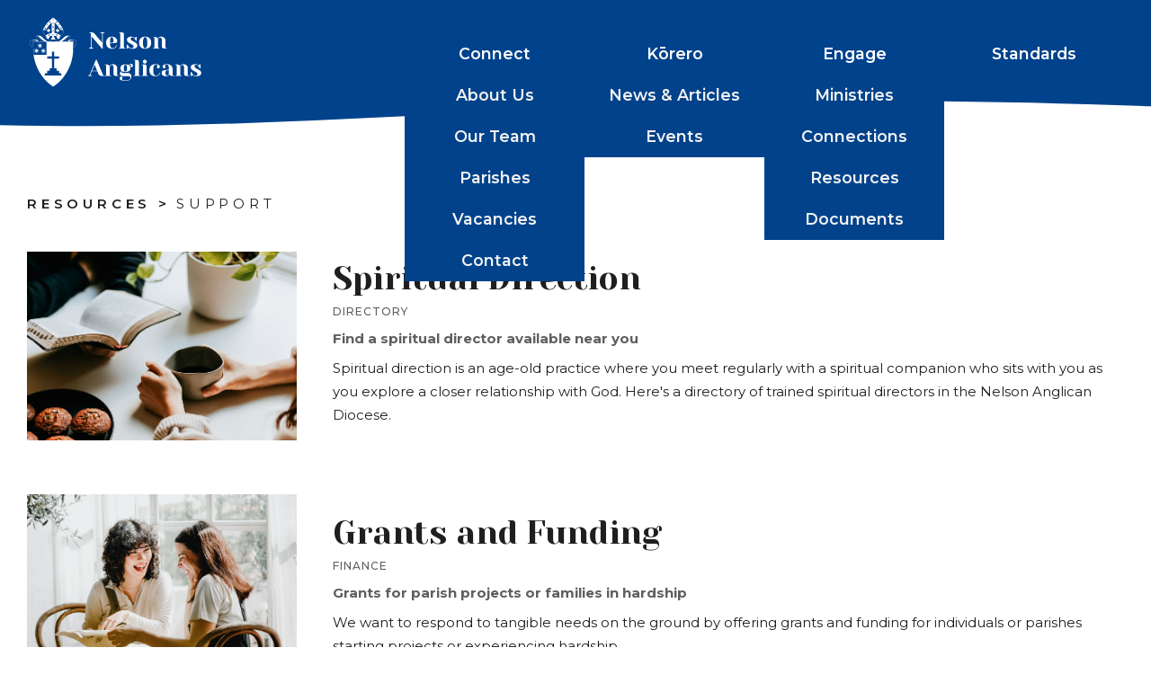

--- FILE ---
content_type: text/html
request_url: https://www.nelsonanglican.nz/resources/support
body_size: 4096
content:
<!DOCTYPE html><!-- This site was created in Webflow. https://webflow.com --><!-- Last Published: Wed Jan 14 2026 20:27:27 GMT+0000 (Coordinated Universal Time) --><html data-wf-domain="www.nelsonanglican.nz" data-wf-page="63f2c92285872a2fd59c9e3c" data-wf-site="62041b52ed8a57c9953613f0" lang="en" data-wf-collection="63f2c92285872ad8489c9e3a" data-wf-item-slug="support"><head><meta charset="utf-8"/><title>Nelson Anglicans</title><meta content="width=device-width, initial-scale=1" name="viewport"/><meta content="Webflow" name="generator"/><link href="https://cdn.prod.website-files.com/62041b52ed8a57c9953613f0/css/nelson-anglicans-test.webflow.shared.bcfc42042.css" rel="stylesheet" type="text/css" integrity="sha384-vPxCBCHo+XxIgomJAePR0skEsnvY2jBTeFuy7JoAnfp4rOdgrgiQ2XFxbwD1G8Gd" crossorigin="anonymous"/><link href="https://fonts.googleapis.com" rel="preconnect"/><link href="https://fonts.gstatic.com" rel="preconnect" crossorigin="anonymous"/><script src="https://ajax.googleapis.com/ajax/libs/webfont/1.6.26/webfont.js" type="text/javascript"></script><script type="text/javascript">WebFont.load({  google: {    families: ["Montserrat:100,100italic,200,200italic,300,300italic,400,400italic,500,500italic,600,600italic,700,700italic,800,800italic,900,900italic","Inconsolata:400,700","Yeseva One:regular"]  }});</script><script type="text/javascript">!function(o,c){var n=c.documentElement,t=" w-mod-";n.className+=t+"js",("ontouchstart"in o||o.DocumentTouch&&c instanceof DocumentTouch)&&(n.className+=t+"touch")}(window,document);</script><link href="https://cdn.prod.website-files.com/62041b52ed8a57c9953613f0/6383c52e8111f50578e54536_dio-favicon_02-26.png" rel="shortcut icon" type="image/x-icon"/><link href="https://cdn.prod.website-files.com/62041b52ed8a57c9953613f0/6383c5729f6b47ef6d07bc52_dio-favicon_02-27.png" rel="apple-touch-icon"/><script src="https://www.google.com/recaptcha/api.js" type="text/javascript"></script><!-- Google tag (gtag.js) -->
<script async src="https://www.googletagmanager.com/gtag/js?id=G-8WLYRFTV76"></script>
<script>
  window.dataLayer = window.dataLayer || [];
  function gtag(){dataLayer.push(arguments);}
  gtag('js', new Date());

  gtag('config', 'G-8WLYRFTV76');
</script></head><body><div class="navigation-section"><div class="navigation-mobile-wrap"><div data-animation="over-right" class="navbar w-nav" data-easing2="ease" data-easing="ease" data-collapse="small" role="banner" data-no-scroll="1" data-duration="400" data-doc-height="1"><div class="w-container"><a href="/" class="w-nav-brand"><img src="https://cdn.prod.website-files.com/62041b52ed8a57c9953613f0/636aec111c9cf6bff7203338_nelson-anglicans_logo-white_01-17.svg" loading="lazy" width="Auto" alt="a crest next to the words &#x27;nelson anglicans&#x27;" class="image-3 image-4 logo-mobile"/></a><nav role="navigation" class="nav-menu-mobile w-nav-menu"><a href="/aboutus" class="mobile-link w-nav-link">Connect</a><a href="/aboutus" class="mobile-sublink w-nav-link">About Us</a><a href="/team" class="mobile-sublink w-nav-link">Office Team</a><a href="/parishes" class="mobile-sublink w-nav-link">Parishes</a><a href="/vacancies" class="mobile-sublink w-nav-link">Vacancies</a><a href="/contact" class="mobile-sublink w-nav-link">Contact</a><a href="/korero" class="mobile-link w-nav-link">Kōrero</a><a href="/korero" class="mobile-sublink w-nav-link">News &amp; Articles</a><a href="/events" class="mobile-sublink w-nav-link">Events</a><a href="/ministries" class="mobile-link w-nav-link">Engage</a><a href="/ministries" class="mobile-sublink w-nav-link">Ministries</a><a href="/resources" class="mobile-sublink w-nav-link">Resources</a><a href="/documents" class="mobile-sublink w-nav-link">Documents</a><a href="/standards" class="mobile-link w-nav-link">Standards</a></nav><div class="menu-button-2 w-nav-button"><div class="icon w-icon-nav-menu"></div></div></div></div></div><div class="navigation-pc-wrap w-container"><div class="navigation-logo"><a href="/" class="link-block w-inline-block"><img src="https://cdn.prod.website-files.com/62041b52ed8a57c9953613f0/636aec111c9cf6bff7203338_nelson-anglicans_logo-white_01-17.svg" loading="eager" width="Auto" alt="a crest next to the words &#x27;nelson anglicans&#x27;" class="logo"/></a></div><div class="navigation-spacer"></div><div class="navigation-menu"><div data-w-id="d05f590a-3ea0-16bc-cd7d-096fc30631d7" class="dropdown-wrapper"><div class="dropdown-trigger"><div class="menu-item">Connect</div></div><div class="dropdown-content"><a href="/aboutus" class="dropdown-item w-inline-block">About Us</a><a href="/team" class="dropdown-item w-inline-block">Our Team</a><a href="/parishes" class="dropdown-item w-inline-block">Parishes</a><a href="/vacancies" class="dropdown-item w-inline-block">Vacancies</a><a href="/contact" class="dropdown-item w-inline-block">Contact</a></div></div><div data-w-id="e59b4937-18a1-3993-8c9b-be6b64ba0b32" class="dropdown-wrapper"><div class="dropdown-trigger"><a href="/korero" class="w-inline-block"><div class="menu-item menu-top">Kōrero</div></a></div><div class="dropdown-content"><a href="/korero" class="dropdown-item w-inline-block">News &amp; Articles</a><a href="/events" class="dropdown-item w-inline-block">Events</a></div></div><div data-w-id="a9e58106-4e75-b249-a2cb-91a9f9e6961b" class="dropdown-wrapper"><div class="dropdown-trigger"><div class="menu-item">Engage</div></div><div class="dropdown-content"><a href="/ministries" class="dropdown-item w-inline-block">Ministries</a><a href="/connections" class="dropdown-item w-inline-block">Connections</a><a href="/resources" class="dropdown-item w-inline-block">Resources</a><a href="/documents" class="dropdown-item w-inline-block">Documents</a></div></div><div class="menu-item-lone"><a href="/standards" class="menu-item">Standards</a></div></div></div></div><div class="section"><div class="container w-container"><div class="breadcrumb-wrapper alone"><div class="breadcrumb-text-wrapper pc"><a href="/resources" class="w-inline-block"><div class="breadcrumb-text">Resources</div></a><div class="breadcrumb-text symbol">&gt;</div><div class="breadcrumb-text current">Support</div></div><div class="breadcrumb-text-wrapper mobile"><div class="breadcrumb-text symbol">&gt;</div><a href="/resources" class="w-inline-block"><div class="breadcrumb-text">Resources</div></a></div></div></div></div><div class="section"><div class="container w-container"><div class="resource-wrapper"><div class="resource-list-wrapper w-dyn-list"><div role="list" class="category-list w-dyn-items"><div role="listitem" class="category-item w-dyn-item"><a href="#" class="resource-item w-inline-block w-condition-invisible"><div class="resource-image-wrapper"><img src="https://cdn.prod.website-files.com/62041b52ed8a5756a8361408/664e9e388f557c42e2767452_spiritual-direction-2.jpg" loading="lazy" alt="" sizes="(max-width: 479px) 94vw, (max-width: 767px) 96vw, (max-width: 991px) 240px, 300px" srcset="https://cdn.prod.website-files.com/62041b52ed8a5756a8361408/664e9e388f557c42e2767452_spiritual-direction-2-p-500.jpg 500w, https://cdn.prod.website-files.com/62041b52ed8a5756a8361408/664e9e388f557c42e2767452_spiritual-direction-2-p-800.jpg 800w, https://cdn.prod.website-files.com/62041b52ed8a5756a8361408/664e9e388f557c42e2767452_spiritual-direction-2-p-1080.jpg 1080w, https://cdn.prod.website-files.com/62041b52ed8a5756a8361408/664e9e388f557c42e2767452_spiritual-direction-2.jpg 1386w" class="resource-image"/></div><div class="resource-item-text-wrapper"><h2 class="heading-3 item-title">Spiritual Direction</h2><div class="label resources">Directory</div><div class="heading-5 bold-subtitle">Find a spiritual director available near you</div><p class="paragraph">Spiritual direction is an age-old practice where you meet regularly with a spiritual companion who sits with you as you explore a closer relationship with God. Here&#x27;s a directory of trained spiritual directors in the Nelson Anglican Diocese. </p></div></a><a href="/resource/spiritualdirection" class="resource-item w-inline-block"><div class="resource-image-wrapper"><img src="https://cdn.prod.website-files.com/62041b52ed8a5756a8361408/664e9e388f557c42e2767452_spiritual-direction-2.jpg" loading="lazy" alt="" sizes="100vw" srcset="https://cdn.prod.website-files.com/62041b52ed8a5756a8361408/664e9e388f557c42e2767452_spiritual-direction-2-p-500.jpg 500w, https://cdn.prod.website-files.com/62041b52ed8a5756a8361408/664e9e388f557c42e2767452_spiritual-direction-2-p-800.jpg 800w, https://cdn.prod.website-files.com/62041b52ed8a5756a8361408/664e9e388f557c42e2767452_spiritual-direction-2-p-1080.jpg 1080w, https://cdn.prod.website-files.com/62041b52ed8a5756a8361408/664e9e388f557c42e2767452_spiritual-direction-2.jpg 1386w" class="resource-image"/></div><div class="resource-item-text-wrapper"><h2 class="heading-3 item-title">Spiritual Direction</h2><div class="label resources">Directory</div><div class="heading-5 bold-subtitle">Find a spiritual director available near you</div><p class="paragraph resource">Spiritual direction is an age-old practice where you meet regularly with a spiritual companion who sits with you as you explore a closer relationship with God. Here&#x27;s a directory of trained spiritual directors in the Nelson Anglican Diocese. </p></div></a></div><div role="listitem" class="category-item w-dyn-item"><a href="#" class="resource-item w-inline-block w-condition-invisible"><div class="resource-image-wrapper"><img src="https://cdn.prod.website-files.com/62041b52ed8a5756a8361408/63f682ef515270ebfffca59a_pexels-gary-barnes-6231630.jpg" loading="lazy" alt="" sizes="(max-width: 479px) 94vw, (max-width: 767px) 96vw, (max-width: 991px) 240px, 300px" srcset="https://cdn.prod.website-files.com/62041b52ed8a5756a8361408/63f682ef515270ebfffca59a_pexels-gary-barnes-6231630-p-500.jpg 500w, https://cdn.prod.website-files.com/62041b52ed8a5756a8361408/63f682ef515270ebfffca59a_pexels-gary-barnes-6231630-p-800.jpg 800w, https://cdn.prod.website-files.com/62041b52ed8a5756a8361408/63f682ef515270ebfffca59a_pexels-gary-barnes-6231630-p-1080.jpg 1080w, https://cdn.prod.website-files.com/62041b52ed8a5756a8361408/63f682ef515270ebfffca59a_pexels-gary-barnes-6231630-p-1600.jpg 1600w, https://cdn.prod.website-files.com/62041b52ed8a5756a8361408/63f682ef515270ebfffca59a_pexels-gary-barnes-6231630-p-2000.jpg 2000w, https://cdn.prod.website-files.com/62041b52ed8a5756a8361408/63f682ef515270ebfffca59a_pexels-gary-barnes-6231630.jpg 2348w" class="resource-image"/></div><div class="resource-item-text-wrapper"><h2 class="heading-3 item-title">Grants and Funding</h2><div class="label resources">Finance</div><div class="heading-5 bold-subtitle">Grants for parish projects or families in hardship</div><p class="paragraph">We want to respond to tangible needs on the ground by offering grants and funding for individuals or parishes starting projects or experiencing hardship.</p></div></a><a href="/resource/grants-funding" class="resource-item w-inline-block"><div class="resource-image-wrapper"><img src="https://cdn.prod.website-files.com/62041b52ed8a5756a8361408/63f682ef515270ebfffca59a_pexels-gary-barnes-6231630.jpg" loading="lazy" alt="" sizes="100vw" srcset="https://cdn.prod.website-files.com/62041b52ed8a5756a8361408/63f682ef515270ebfffca59a_pexels-gary-barnes-6231630-p-500.jpg 500w, https://cdn.prod.website-files.com/62041b52ed8a5756a8361408/63f682ef515270ebfffca59a_pexels-gary-barnes-6231630-p-800.jpg 800w, https://cdn.prod.website-files.com/62041b52ed8a5756a8361408/63f682ef515270ebfffca59a_pexels-gary-barnes-6231630-p-1080.jpg 1080w, https://cdn.prod.website-files.com/62041b52ed8a5756a8361408/63f682ef515270ebfffca59a_pexels-gary-barnes-6231630-p-1600.jpg 1600w, https://cdn.prod.website-files.com/62041b52ed8a5756a8361408/63f682ef515270ebfffca59a_pexels-gary-barnes-6231630-p-2000.jpg 2000w, https://cdn.prod.website-files.com/62041b52ed8a5756a8361408/63f682ef515270ebfffca59a_pexels-gary-barnes-6231630.jpg 2348w" class="resource-image"/></div><div class="resource-item-text-wrapper"><h2 class="heading-3 item-title">Grants and Funding</h2><div class="label resources">Finance</div><div class="heading-5 bold-subtitle">Grants for parish projects or families in hardship</div><p class="paragraph resource">We want to respond to tangible needs on the ground by offering grants and funding for individuals or parishes starting projects or experiencing hardship.</p></div></a></div></div></div></div></div></div><div class="section footer"><div class="container"><div class="footer-wrap"><div class="footer-text-wrapper pc"><div class="footer-left-wrapper"><a href="/" class="footer-logo-wrapper w-inline-block"><img src="https://cdn.prod.website-files.com/62041b52ed8a57c9953613f0/6384072a15bbb66d5697dfbf_nelson-anglicans_crest-white-23.svg" loading="lazy" alt="" class="footer-logo"/></a><a href="/" class="w-inline-block"><div class="footer-text title">Nelson Anglicans</div></a><div class="footer-text">48 Halifax St<br/>Nelson<br/>New Zealand<br/><a href="tel:+6435483124" class="footer-link">03 548 3124</a></div></div><div class="footer-wrapper"><a href="/contact" class="w-inline-block"><div class="footer-text title">Connect</div></a><div class="little-spacer"></div><a href="/aboutus" class="w-inline-block"><div class="footer-text">About Us</div></a><a href="/team" class="w-inline-block"><div class="footer-text">Our Team</div></a><a href="/parishes" class="w-inline-block"><div class="footer-text">Parishes</div></a><a href="/contact" class="w-inline-block"><div class="footer-text">Contact</div></a></div><div class="footer-wrapper"><a href="/korero" class="w-inline-block"><div class="footer-text title">Kōrero</div></a><div class="little-spacer"></div><a href="/korero" class="w-inline-block"><div class="footer-text">News &amp; Articles</div></a><a href="/events" class="w-inline-block"><div class="footer-text">Events</div></a></div><div class="footer-wrapper"><a href="/ministries" class="w-inline-block"><div class="footer-text title">Ministries</div></a><div class="little-spacer"></div><div class="w-dyn-list"><div role="list" class="w-dyn-items"><div role="listitem" class="footer-item footer-collection w-dyn-item"><a href="/ministries/bishopdale" class="w-inline-block"><div class="footer-text footer-link linky text-block-4 text-block-5 text-block-6">Bishopdale College</div></a></div><div role="listitem" class="footer-item footer-collection w-dyn-item"><a href="/ministries/science-and-faith" class="w-inline-block"><div class="footer-text footer-link linky text-block-4 text-block-5 text-block-6">Science &amp; Faith</div></a></div><div role="listitem" class="footer-item footer-collection w-dyn-item"><a href="/ministries/pioneering" class="w-inline-block"><div class="footer-text footer-link linky text-block-4 text-block-5 text-block-6">Pioneering</div></a></div><div role="listitem" class="footer-item footer-collection w-dyn-item"><a href="/ministries/community" class="w-inline-block"><div class="footer-text footer-link linky text-block-4 text-block-5 text-block-6">Community Ministry</div></a></div><div role="listitem" class="footer-item footer-collection w-dyn-item"><a href="/ministries/health-safety" class="w-inline-block"><div class="footer-text footer-link linky text-block-4 text-block-5 text-block-6">Health &amp; Safety</div></a></div><div role="listitem" class="footer-item footer-collection w-dyn-item"><a href="/ministries/creation-care" class="w-inline-block"><div class="footer-text footer-link linky text-block-4 text-block-5 text-block-6">Creation Care</div></a></div></div></div></div><div class="footer-wrapper"><a href="/resources" class="w-inline-block"><div class="footer-text title">Resources</div></a><div class="little-spacer"></div><a href="/documents" class="w-inline-block"><div class="footer-text title">Documents</div></a><div class="little-spacer"></div><a href="/standards" class="w-inline-block"><div class="footer-text title">Standards</div></a><div class="little-spacer"></div><a href="/privacy" class="w-inline-block"><div class="footer-text title">Privacy</div></a><div class="social-icon-wrapper"><a href="https://www.facebook.com/nelsonanglicans" target="_blank" class="social-icon w-inline-block"><img src="https://cdn.prod.website-files.com/62041b52ed8a57c9953613f0/66565481d616b9c0f7fe2e34_social-icon-53.svg" loading="eager" width="Auto" alt="Facebook icon" class="social-icon"/></a><a href="https://www.instagram.com/nelsonanglicans" target="_blank" class="w-inline-block"><img src="https://cdn.prod.website-files.com/62041b52ed8a57c9953613f0/665654818c56ab85f2d9c100_social-icon-54.svg" loading="eager" width="Auto" alt="Facebook icon" class="social-icon"/></a></div></div></div><div class="footer-text-wrapper mobile"><div class="footer-left-wrapper"><div class="footer-logo-wrapper"><img src="https://cdn.prod.website-files.com/62041b52ed8a57c9953613f0/6384072a15bbb66d5697dfbf_nelson-anglicans_crest-white-23.svg" loading="lazy" alt="" class="footer-logo"/></div><div class="footer-text title">Nelson Anglicans</div><div class="footer-text">48 Halifax St<br/>Nelson<br/>New Zealand<br/><a href="tel:+6435483124" class="footer-link">03 548 3124</a></div></div><div><div class="footer-wrapper"><a href="/contact" class="w-inline-block"><div class="footer-text title">Connect</div></a><div class="little-spacer"></div><a href="/aboutus" class="w-inline-block"><div class="footer-text">About Us</div></a><a href="/team" class="w-inline-block"><div class="footer-text">Our Team</div></a><a href="/parishes" class="w-inline-block"><div class="footer-text">Parishes</div></a><a href="/contact" class="w-inline-block"><div class="footer-text">Contact</div></a></div><div class="medium-spacer"></div><div class="footer-wrapper"><a href="/korero" class="w-inline-block"><div class="footer-text title">Kōrero</div></a><div class="little-spacer"></div><a href="/korero" class="w-inline-block"><div class="footer-text">News &amp; Articles</div></a><a href="/events" class="w-inline-block"><div class="footer-text">Events</div></a><div class="social-icon-wrapper"><a href="https://www.facebook.com/nelsonanglicans" target="_blank" class="social-icon w-inline-block"><img src="https://cdn.prod.website-files.com/62041b52ed8a57c9953613f0/66565481d616b9c0f7fe2e34_social-icon-53.svg" loading="eager" width="Auto" alt="Facebook icon" class="social-icon"/></a><a href="https://www.instagram.com/nelsonanglicans" target="_blank" class="w-inline-block"><img src="https://cdn.prod.website-files.com/62041b52ed8a57c9953613f0/665654818c56ab85f2d9c100_social-icon-54.svg" loading="eager" width="Auto" alt="Facebook icon" class="social-icon"/></a></div></div></div><div class="large-spacer footer-mobile"></div><div><div class="footer-wrapper"><a href="/ministries" class="w-inline-block"><div class="footer-text title">Ministries</div></a><div class="little-spacer"></div><div class="w-dyn-list"><div role="list" class="w-dyn-items"><div role="listitem" class="footer-item footer-collection w-dyn-item"><a href="/ministries/bishopdale" class="w-inline-block"><div class="footer-text footer-link linky text-block-4 text-block-5 text-block-6">Bishopdale College</div></a></div><div role="listitem" class="footer-item footer-collection w-dyn-item"><a href="/ministries/science-and-faith" class="w-inline-block"><div class="footer-text footer-link linky text-block-4 text-block-5 text-block-6">Science &amp; Faith</div></a></div><div role="listitem" class="footer-item footer-collection w-dyn-item"><a href="/ministries/pioneering" class="w-inline-block"><div class="footer-text footer-link linky text-block-4 text-block-5 text-block-6">Pioneering</div></a></div><div role="listitem" class="footer-item footer-collection w-dyn-item"><a href="/ministries/community" class="w-inline-block"><div class="footer-text footer-link linky text-block-4 text-block-5 text-block-6">Community Ministry</div></a></div><div role="listitem" class="footer-item footer-collection w-dyn-item"><a href="/ministries/health-safety" class="w-inline-block"><div class="footer-text footer-link linky text-block-4 text-block-5 text-block-6">Health &amp; Safety</div></a></div><div role="listitem" class="footer-item footer-collection w-dyn-item"><a href="/ministries/creation-care" class="w-inline-block"><div class="footer-text footer-link linky text-block-4 text-block-5 text-block-6">Creation Care</div></a></div></div></div></div><div class="footer-wrapper"><div class="medium-spacer"></div><a href="/resources" class="w-inline-block"><div class="footer-text title">Resources</div></a><div class="little-spacer"></div><a href="/resources" class="w-inline-block"><div class="footer-text title">Documents</div></a><div class="little-spacer"></div><a href="/standards" class="w-inline-block"><div class="footer-text title">Standards</div></a><div class="little-spacer"></div><a href="/privacy" class="w-inline-block"><div class="footer-text title">Privacy</div></a></div></div></div><div class="footer-text bottom">Nelson Anglicans: 48 Halifax St, Nelson, New Zealand<br/></div></div></div></div><script src="https://d3e54v103j8qbb.cloudfront.net/js/jquery-3.5.1.min.dc5e7f18c8.js?site=62041b52ed8a57c9953613f0" type="text/javascript" integrity="sha256-9/aliU8dGd2tb6OSsuzixeV4y/faTqgFtohetphbbj0=" crossorigin="anonymous"></script><script src="https://cdn.prod.website-files.com/62041b52ed8a57c9953613f0/js/webflow.schunk.36b8fb49256177c8.js" type="text/javascript" integrity="sha384-4abIlA5/v7XaW1HMXKBgnUuhnjBYJ/Z9C1OSg4OhmVw9O3QeHJ/qJqFBERCDPv7G" crossorigin="anonymous"></script><script src="https://cdn.prod.website-files.com/62041b52ed8a57c9953613f0/js/webflow.schunk.78e95ae4e827b826.js" type="text/javascript" integrity="sha384-t8flRkHxU2T1FBNYtsChpk0/VbeBkpN0e8Thff+M+GU+Q05q5wWLNuQp0huYR0VB" crossorigin="anonymous"></script><script src="https://cdn.prod.website-files.com/62041b52ed8a57c9953613f0/js/webflow.aa667448.020ee909f13f5529.js" type="text/javascript" integrity="sha384-k0lPjh7/Lg2bkTxqOFgluFBOI2A8OtUEpF0s4e3Vc0XYe9kbSirxnHfV/f5PIXIW" crossorigin="anonymous"></script></body></html>

--- FILE ---
content_type: text/css
request_url: https://cdn.prod.website-files.com/62041b52ed8a57c9953613f0/css/nelson-anglicans-test.webflow.shared.bcfc42042.css
body_size: 33307
content:
html {
  -webkit-text-size-adjust: 100%;
  -ms-text-size-adjust: 100%;
  font-family: sans-serif;
}

body {
  margin: 0;
}

article, aside, details, figcaption, figure, footer, header, hgroup, main, menu, nav, section, summary {
  display: block;
}

audio, canvas, progress, video {
  vertical-align: baseline;
  display: inline-block;
}

audio:not([controls]) {
  height: 0;
  display: none;
}

[hidden], template {
  display: none;
}

a {
  background-color: #0000;
}

a:active, a:hover {
  outline: 0;
}

abbr[title] {
  border-bottom: 1px dotted;
}

b, strong {
  font-weight: bold;
}

dfn {
  font-style: italic;
}

h1 {
  margin: .67em 0;
  font-size: 2em;
}

mark {
  color: #000;
  background: #ff0;
}

small {
  font-size: 80%;
}

sub, sup {
  vertical-align: baseline;
  font-size: 75%;
  line-height: 0;
  position: relative;
}

sup {
  top: -.5em;
}

sub {
  bottom: -.25em;
}

img {
  border: 0;
}

svg:not(:root) {
  overflow: hidden;
}

hr {
  box-sizing: content-box;
  height: 0;
}

pre {
  overflow: auto;
}

code, kbd, pre, samp {
  font-family: monospace;
  font-size: 1em;
}

button, input, optgroup, select, textarea {
  color: inherit;
  font: inherit;
  margin: 0;
}

button {
  overflow: visible;
}

button, select {
  text-transform: none;
}

button, html input[type="button"], input[type="reset"] {
  -webkit-appearance: button;
  cursor: pointer;
}

button[disabled], html input[disabled] {
  cursor: default;
}

button::-moz-focus-inner, input::-moz-focus-inner {
  border: 0;
  padding: 0;
}

input {
  line-height: normal;
}

input[type="checkbox"], input[type="radio"] {
  box-sizing: border-box;
  padding: 0;
}

input[type="number"]::-webkit-inner-spin-button, input[type="number"]::-webkit-outer-spin-button {
  height: auto;
}

input[type="search"] {
  -webkit-appearance: none;
}

input[type="search"]::-webkit-search-cancel-button, input[type="search"]::-webkit-search-decoration {
  -webkit-appearance: none;
}

legend {
  border: 0;
  padding: 0;
}

textarea {
  overflow: auto;
}

optgroup {
  font-weight: bold;
}

table {
  border-collapse: collapse;
  border-spacing: 0;
}

td, th {
  padding: 0;
}

@font-face {
  font-family: webflow-icons;
  src: url("[data-uri]") format("truetype");
  font-weight: normal;
  font-style: normal;
}

[class^="w-icon-"], [class*=" w-icon-"] {
  speak: none;
  font-variant: normal;
  text-transform: none;
  -webkit-font-smoothing: antialiased;
  -moz-osx-font-smoothing: grayscale;
  font-style: normal;
  font-weight: normal;
  line-height: 1;
  font-family: webflow-icons !important;
}

.w-icon-slider-right:before {
  content: "";
}

.w-icon-slider-left:before {
  content: "";
}

.w-icon-nav-menu:before {
  content: "";
}

.w-icon-arrow-down:before, .w-icon-dropdown-toggle:before {
  content: "";
}

.w-icon-file-upload-remove:before {
  content: "";
}

.w-icon-file-upload-icon:before {
  content: "";
}

* {
  box-sizing: border-box;
}

html {
  height: 100%;
}

body {
  color: #333;
  background-color: #fff;
  min-height: 100%;
  margin: 0;
  font-family: Arial, sans-serif;
  font-size: 14px;
  line-height: 20px;
}

img {
  vertical-align: middle;
  max-width: 100%;
  display: inline-block;
}

html.w-mod-touch * {
  background-attachment: scroll !important;
}

.w-block {
  display: block;
}

.w-inline-block {
  max-width: 100%;
  display: inline-block;
}

.w-clearfix:before, .w-clearfix:after {
  content: " ";
  grid-area: 1 / 1 / 2 / 2;
  display: table;
}

.w-clearfix:after {
  clear: both;
}

.w-hidden {
  display: none;
}

.w-button {
  color: #fff;
  line-height: inherit;
  cursor: pointer;
  background-color: #3898ec;
  border: 0;
  border-radius: 0;
  padding: 9px 15px;
  text-decoration: none;
  display: inline-block;
}

input.w-button {
  -webkit-appearance: button;
}

html[data-w-dynpage] [data-w-cloak] {
  color: #0000 !important;
}

.w-code-block {
  margin: unset;
}

pre.w-code-block code {
  all: inherit;
}

.w-optimization {
  display: contents;
}

.w-webflow-badge, .w-webflow-badge > img {
  box-sizing: unset;
  width: unset;
  height: unset;
  max-height: unset;
  max-width: unset;
  min-height: unset;
  min-width: unset;
  margin: unset;
  padding: unset;
  float: unset;
  clear: unset;
  border: unset;
  border-radius: unset;
  background: unset;
  background-image: unset;
  background-position: unset;
  background-size: unset;
  background-repeat: unset;
  background-origin: unset;
  background-clip: unset;
  background-attachment: unset;
  background-color: unset;
  box-shadow: unset;
  transform: unset;
  direction: unset;
  font-family: unset;
  font-weight: unset;
  color: unset;
  font-size: unset;
  line-height: unset;
  font-style: unset;
  font-variant: unset;
  text-align: unset;
  letter-spacing: unset;
  -webkit-text-decoration: unset;
  text-decoration: unset;
  text-indent: unset;
  text-transform: unset;
  list-style-type: unset;
  text-shadow: unset;
  vertical-align: unset;
  cursor: unset;
  white-space: unset;
  word-break: unset;
  word-spacing: unset;
  word-wrap: unset;
  transition: unset;
}

.w-webflow-badge {
  white-space: nowrap;
  cursor: pointer;
  box-shadow: 0 0 0 1px #0000001a, 0 1px 3px #0000001a;
  visibility: visible !important;
  opacity: 1 !important;
  z-index: 2147483647 !important;
  color: #aaadb0 !important;
  overflow: unset !important;
  background-color: #fff !important;
  border-radius: 3px !important;
  width: auto !important;
  height: auto !important;
  margin: 0 !important;
  padding: 6px !important;
  font-size: 12px !important;
  line-height: 14px !important;
  text-decoration: none !important;
  display: inline-block !important;
  position: fixed !important;
  inset: auto 12px 12px auto !important;
  transform: none !important;
}

.w-webflow-badge > img {
  position: unset;
  visibility: unset !important;
  opacity: 1 !important;
  vertical-align: middle !important;
  display: inline-block !important;
}

h1, h2, h3, h4, h5, h6 {
  margin-bottom: 10px;
  font-weight: bold;
}

h1 {
  margin-top: 20px;
  font-size: 38px;
  line-height: 44px;
}

h2 {
  margin-top: 20px;
  font-size: 32px;
  line-height: 36px;
}

h3 {
  margin-top: 20px;
  font-size: 24px;
  line-height: 30px;
}

h4 {
  margin-top: 10px;
  font-size: 18px;
  line-height: 24px;
}

h5 {
  margin-top: 10px;
  font-size: 14px;
  line-height: 20px;
}

h6 {
  margin-top: 10px;
  font-size: 12px;
  line-height: 18px;
}

p {
  margin-top: 0;
  margin-bottom: 10px;
}

blockquote {
  border-left: 5px solid #e2e2e2;
  margin: 0 0 10px;
  padding: 10px 20px;
  font-size: 18px;
  line-height: 22px;
}

figure {
  margin: 0 0 10px;
}

figcaption {
  text-align: center;
  margin-top: 5px;
}

ul, ol {
  margin-top: 0;
  margin-bottom: 10px;
  padding-left: 40px;
}

.w-list-unstyled {
  padding-left: 0;
  list-style: none;
}

.w-embed:before, .w-embed:after {
  content: " ";
  grid-area: 1 / 1 / 2 / 2;
  display: table;
}

.w-embed:after {
  clear: both;
}

.w-video {
  width: 100%;
  padding: 0;
  position: relative;
}

.w-video iframe, .w-video object, .w-video embed {
  border: none;
  width: 100%;
  height: 100%;
  position: absolute;
  top: 0;
  left: 0;
}

fieldset {
  border: 0;
  margin: 0;
  padding: 0;
}

button, [type="button"], [type="reset"] {
  cursor: pointer;
  -webkit-appearance: button;
  border: 0;
}

.w-form {
  margin: 0 0 15px;
}

.w-form-done {
  text-align: center;
  background-color: #ddd;
  padding: 20px;
  display: none;
}

.w-form-fail {
  background-color: #ffdede;
  margin-top: 10px;
  padding: 10px;
  display: none;
}

label {
  margin-bottom: 5px;
  font-weight: bold;
  display: block;
}

.w-input, .w-select {
  color: #333;
  vertical-align: middle;
  background-color: #fff;
  border: 1px solid #ccc;
  width: 100%;
  height: 38px;
  margin-bottom: 10px;
  padding: 8px 12px;
  font-size: 14px;
  line-height: 1.42857;
  display: block;
}

.w-input::placeholder, .w-select::placeholder {
  color: #999;
}

.w-input:focus, .w-select:focus {
  border-color: #3898ec;
  outline: 0;
}

.w-input[disabled], .w-select[disabled], .w-input[readonly], .w-select[readonly], fieldset[disabled] .w-input, fieldset[disabled] .w-select {
  cursor: not-allowed;
}

.w-input[disabled]:not(.w-input-disabled), .w-select[disabled]:not(.w-input-disabled), .w-input[readonly], .w-select[readonly], fieldset[disabled]:not(.w-input-disabled) .w-input, fieldset[disabled]:not(.w-input-disabled) .w-select {
  background-color: #eee;
}

textarea.w-input, textarea.w-select {
  height: auto;
}

.w-select {
  background-color: #f3f3f3;
}

.w-select[multiple] {
  height: auto;
}

.w-form-label {
  cursor: pointer;
  margin-bottom: 0;
  font-weight: normal;
  display: inline-block;
}

.w-radio {
  margin-bottom: 5px;
  padding-left: 20px;
  display: block;
}

.w-radio:before, .w-radio:after {
  content: " ";
  grid-area: 1 / 1 / 2 / 2;
  display: table;
}

.w-radio:after {
  clear: both;
}

.w-radio-input {
  float: left;
  margin: 3px 0 0 -20px;
  line-height: normal;
}

.w-file-upload {
  margin-bottom: 10px;
  display: block;
}

.w-file-upload-input {
  opacity: 0;
  z-index: -100;
  width: .1px;
  height: .1px;
  position: absolute;
  overflow: hidden;
}

.w-file-upload-default, .w-file-upload-uploading, .w-file-upload-success {
  color: #333;
  display: inline-block;
}

.w-file-upload-error {
  margin-top: 10px;
  display: block;
}

.w-file-upload-default.w-hidden, .w-file-upload-uploading.w-hidden, .w-file-upload-error.w-hidden, .w-file-upload-success.w-hidden {
  display: none;
}

.w-file-upload-uploading-btn {
  cursor: pointer;
  background-color: #fafafa;
  border: 1px solid #ccc;
  margin: 0;
  padding: 8px 12px;
  font-size: 14px;
  font-weight: normal;
  display: flex;
}

.w-file-upload-file {
  background-color: #fafafa;
  border: 1px solid #ccc;
  flex-grow: 1;
  justify-content: space-between;
  margin: 0;
  padding: 8px 9px 8px 11px;
  display: flex;
}

.w-file-upload-file-name {
  font-size: 14px;
  font-weight: normal;
  display: block;
}

.w-file-remove-link {
  cursor: pointer;
  width: auto;
  height: auto;
  margin-top: 3px;
  margin-left: 10px;
  padding: 3px;
  display: block;
}

.w-icon-file-upload-remove {
  margin: auto;
  font-size: 10px;
}

.w-file-upload-error-msg {
  color: #ea384c;
  padding: 2px 0;
  display: inline-block;
}

.w-file-upload-info {
  padding: 0 12px;
  line-height: 38px;
  display: inline-block;
}

.w-file-upload-label {
  cursor: pointer;
  background-color: #fafafa;
  border: 1px solid #ccc;
  margin: 0;
  padding: 8px 12px;
  font-size: 14px;
  font-weight: normal;
  display: inline-block;
}

.w-icon-file-upload-icon, .w-icon-file-upload-uploading {
  width: 20px;
  margin-right: 8px;
  display: inline-block;
}

.w-icon-file-upload-uploading {
  height: 20px;
}

.w-container {
  max-width: 940px;
  margin-left: auto;
  margin-right: auto;
}

.w-container:before, .w-container:after {
  content: " ";
  grid-area: 1 / 1 / 2 / 2;
  display: table;
}

.w-container:after {
  clear: both;
}

.w-container .w-row {
  margin-left: -10px;
  margin-right: -10px;
}

.w-row:before, .w-row:after {
  content: " ";
  grid-area: 1 / 1 / 2 / 2;
  display: table;
}

.w-row:after {
  clear: both;
}

.w-row .w-row {
  margin-left: 0;
  margin-right: 0;
}

.w-col {
  float: left;
  width: 100%;
  min-height: 1px;
  padding-left: 10px;
  padding-right: 10px;
  position: relative;
}

.w-col .w-col {
  padding-left: 0;
  padding-right: 0;
}

.w-col-1 {
  width: 8.33333%;
}

.w-col-2 {
  width: 16.6667%;
}

.w-col-3 {
  width: 25%;
}

.w-col-4 {
  width: 33.3333%;
}

.w-col-5 {
  width: 41.6667%;
}

.w-col-6 {
  width: 50%;
}

.w-col-7 {
  width: 58.3333%;
}

.w-col-8 {
  width: 66.6667%;
}

.w-col-9 {
  width: 75%;
}

.w-col-10 {
  width: 83.3333%;
}

.w-col-11 {
  width: 91.6667%;
}

.w-col-12 {
  width: 100%;
}

.w-hidden-main {
  display: none !important;
}

@media screen and (max-width: 991px) {
  .w-container {
    max-width: 728px;
  }

  .w-hidden-main {
    display: inherit !important;
  }

  .w-hidden-medium {
    display: none !important;
  }

  .w-col-medium-1 {
    width: 8.33333%;
  }

  .w-col-medium-2 {
    width: 16.6667%;
  }

  .w-col-medium-3 {
    width: 25%;
  }

  .w-col-medium-4 {
    width: 33.3333%;
  }

  .w-col-medium-5 {
    width: 41.6667%;
  }

  .w-col-medium-6 {
    width: 50%;
  }

  .w-col-medium-7 {
    width: 58.3333%;
  }

  .w-col-medium-8 {
    width: 66.6667%;
  }

  .w-col-medium-9 {
    width: 75%;
  }

  .w-col-medium-10 {
    width: 83.3333%;
  }

  .w-col-medium-11 {
    width: 91.6667%;
  }

  .w-col-medium-12 {
    width: 100%;
  }

  .w-col-stack {
    width: 100%;
    left: auto;
    right: auto;
  }
}

@media screen and (max-width: 767px) {
  .w-hidden-main, .w-hidden-medium {
    display: inherit !important;
  }

  .w-hidden-small {
    display: none !important;
  }

  .w-row, .w-container .w-row {
    margin-left: 0;
    margin-right: 0;
  }

  .w-col {
    width: 100%;
    left: auto;
    right: auto;
  }

  .w-col-small-1 {
    width: 8.33333%;
  }

  .w-col-small-2 {
    width: 16.6667%;
  }

  .w-col-small-3 {
    width: 25%;
  }

  .w-col-small-4 {
    width: 33.3333%;
  }

  .w-col-small-5 {
    width: 41.6667%;
  }

  .w-col-small-6 {
    width: 50%;
  }

  .w-col-small-7 {
    width: 58.3333%;
  }

  .w-col-small-8 {
    width: 66.6667%;
  }

  .w-col-small-9 {
    width: 75%;
  }

  .w-col-small-10 {
    width: 83.3333%;
  }

  .w-col-small-11 {
    width: 91.6667%;
  }

  .w-col-small-12 {
    width: 100%;
  }
}

@media screen and (max-width: 479px) {
  .w-container {
    max-width: none;
  }

  .w-hidden-main, .w-hidden-medium, .w-hidden-small {
    display: inherit !important;
  }

  .w-hidden-tiny {
    display: none !important;
  }

  .w-col {
    width: 100%;
  }

  .w-col-tiny-1 {
    width: 8.33333%;
  }

  .w-col-tiny-2 {
    width: 16.6667%;
  }

  .w-col-tiny-3 {
    width: 25%;
  }

  .w-col-tiny-4 {
    width: 33.3333%;
  }

  .w-col-tiny-5 {
    width: 41.6667%;
  }

  .w-col-tiny-6 {
    width: 50%;
  }

  .w-col-tiny-7 {
    width: 58.3333%;
  }

  .w-col-tiny-8 {
    width: 66.6667%;
  }

  .w-col-tiny-9 {
    width: 75%;
  }

  .w-col-tiny-10 {
    width: 83.3333%;
  }

  .w-col-tiny-11 {
    width: 91.6667%;
  }

  .w-col-tiny-12 {
    width: 100%;
  }
}

.w-widget {
  position: relative;
}

.w-widget-map {
  width: 100%;
  height: 400px;
}

.w-widget-map label {
  width: auto;
  display: inline;
}

.w-widget-map img {
  max-width: inherit;
}

.w-widget-map .gm-style-iw {
  text-align: center;
}

.w-widget-map .gm-style-iw > button {
  display: none !important;
}

.w-widget-twitter {
  overflow: hidden;
}

.w-widget-twitter-count-shim {
  vertical-align: top;
  text-align: center;
  background: #fff;
  border: 1px solid #758696;
  border-radius: 3px;
  width: 28px;
  height: 20px;
  display: inline-block;
  position: relative;
}

.w-widget-twitter-count-shim * {
  pointer-events: none;
  -webkit-user-select: none;
  user-select: none;
}

.w-widget-twitter-count-shim .w-widget-twitter-count-inner {
  text-align: center;
  color: #999;
  font-family: serif;
  font-size: 15px;
  line-height: 12px;
  position: relative;
}

.w-widget-twitter-count-shim .w-widget-twitter-count-clear {
  display: block;
  position: relative;
}

.w-widget-twitter-count-shim.w--large {
  width: 36px;
  height: 28px;
}

.w-widget-twitter-count-shim.w--large .w-widget-twitter-count-inner {
  font-size: 18px;
  line-height: 18px;
}

.w-widget-twitter-count-shim:not(.w--vertical) {
  margin-left: 5px;
  margin-right: 8px;
}

.w-widget-twitter-count-shim:not(.w--vertical).w--large {
  margin-left: 6px;
}

.w-widget-twitter-count-shim:not(.w--vertical):before, .w-widget-twitter-count-shim:not(.w--vertical):after {
  content: " ";
  pointer-events: none;
  border: solid #0000;
  width: 0;
  height: 0;
  position: absolute;
  top: 50%;
  left: 0;
}

.w-widget-twitter-count-shim:not(.w--vertical):before {
  border-width: 4px;
  border-color: #75869600 #5d6c7b #75869600 #75869600;
  margin-top: -4px;
  margin-left: -9px;
}

.w-widget-twitter-count-shim:not(.w--vertical).w--large:before {
  border-width: 5px;
  margin-top: -5px;
  margin-left: -10px;
}

.w-widget-twitter-count-shim:not(.w--vertical):after {
  border-width: 4px;
  border-color: #fff0 #fff #fff0 #fff0;
  margin-top: -4px;
  margin-left: -8px;
}

.w-widget-twitter-count-shim:not(.w--vertical).w--large:after {
  border-width: 5px;
  margin-top: -5px;
  margin-left: -9px;
}

.w-widget-twitter-count-shim.w--vertical {
  width: 61px;
  height: 33px;
  margin-bottom: 8px;
}

.w-widget-twitter-count-shim.w--vertical:before, .w-widget-twitter-count-shim.w--vertical:after {
  content: " ";
  pointer-events: none;
  border: solid #0000;
  width: 0;
  height: 0;
  position: absolute;
  top: 100%;
  left: 50%;
}

.w-widget-twitter-count-shim.w--vertical:before {
  border-width: 5px;
  border-color: #5d6c7b #75869600 #75869600;
  margin-left: -5px;
}

.w-widget-twitter-count-shim.w--vertical:after {
  border-width: 4px;
  border-color: #fff #fff0 #fff0;
  margin-left: -4px;
}

.w-widget-twitter-count-shim.w--vertical .w-widget-twitter-count-inner {
  font-size: 18px;
  line-height: 22px;
}

.w-widget-twitter-count-shim.w--vertical.w--large {
  width: 76px;
}

.w-background-video {
  color: #fff;
  height: 500px;
  position: relative;
  overflow: hidden;
}

.w-background-video > video {
  object-fit: cover;
  z-index: -100;
  background-position: 50%;
  background-size: cover;
  width: 100%;
  height: 100%;
  margin: auto;
  position: absolute;
  inset: -100%;
}

.w-background-video > video::-webkit-media-controls-start-playback-button {
  -webkit-appearance: none;
  display: none !important;
}

.w-background-video--control {
  background-color: #0000;
  padding: 0;
  position: absolute;
  bottom: 1em;
  right: 1em;
}

.w-background-video--control > [hidden] {
  display: none !important;
}

.w-slider {
  text-align: center;
  clear: both;
  -webkit-tap-highlight-color: #0000;
  tap-highlight-color: #0000;
  background: #ddd;
  height: 300px;
  position: relative;
}

.w-slider-mask {
  z-index: 1;
  white-space: nowrap;
  height: 100%;
  display: block;
  position: relative;
  left: 0;
  right: 0;
  overflow: hidden;
}

.w-slide {
  vertical-align: top;
  white-space: normal;
  text-align: left;
  width: 100%;
  height: 100%;
  display: inline-block;
  position: relative;
}

.w-slider-nav {
  z-index: 2;
  text-align: center;
  -webkit-tap-highlight-color: #0000;
  tap-highlight-color: #0000;
  height: 40px;
  margin: auto;
  padding-top: 10px;
  position: absolute;
  inset: auto 0 0;
}

.w-slider-nav.w-round > div {
  border-radius: 100%;
}

.w-slider-nav.w-num > div {
  font-size: inherit;
  line-height: inherit;
  width: auto;
  height: auto;
  padding: .2em .5em;
}

.w-slider-nav.w-shadow > div {
  box-shadow: 0 0 3px #3336;
}

.w-slider-nav-invert {
  color: #fff;
}

.w-slider-nav-invert > div {
  background-color: #2226;
}

.w-slider-nav-invert > div.w-active {
  background-color: #222;
}

.w-slider-dot {
  cursor: pointer;
  background-color: #fff6;
  width: 1em;
  height: 1em;
  margin: 0 3px .5em;
  transition: background-color .1s, color .1s;
  display: inline-block;
  position: relative;
}

.w-slider-dot.w-active {
  background-color: #fff;
}

.w-slider-dot:focus {
  outline: none;
  box-shadow: 0 0 0 2px #fff;
}

.w-slider-dot:focus.w-active {
  box-shadow: none;
}

.w-slider-arrow-left, .w-slider-arrow-right {
  cursor: pointer;
  color: #fff;
  -webkit-tap-highlight-color: #0000;
  tap-highlight-color: #0000;
  -webkit-user-select: none;
  user-select: none;
  width: 80px;
  margin: auto;
  font-size: 40px;
  position: absolute;
  inset: 0;
  overflow: hidden;
}

.w-slider-arrow-left [class^="w-icon-"], .w-slider-arrow-right [class^="w-icon-"], .w-slider-arrow-left [class*=" w-icon-"], .w-slider-arrow-right [class*=" w-icon-"] {
  position: absolute;
}

.w-slider-arrow-left:focus, .w-slider-arrow-right:focus {
  outline: 0;
}

.w-slider-arrow-left {
  z-index: 3;
  right: auto;
}

.w-slider-arrow-right {
  z-index: 4;
  left: auto;
}

.w-icon-slider-left, .w-icon-slider-right {
  width: 1em;
  height: 1em;
  margin: auto;
  inset: 0;
}

.w-slider-aria-label {
  clip: rect(0 0 0 0);
  border: 0;
  width: 1px;
  height: 1px;
  margin: -1px;
  padding: 0;
  position: absolute;
  overflow: hidden;
}

.w-slider-force-show {
  display: block !important;
}

.w-dropdown {
  text-align: left;
  z-index: 900;
  margin-left: auto;
  margin-right: auto;
  display: inline-block;
  position: relative;
}

.w-dropdown-btn, .w-dropdown-toggle, .w-dropdown-link {
  vertical-align: top;
  color: #222;
  text-align: left;
  white-space: nowrap;
  margin-left: auto;
  margin-right: auto;
  padding: 20px;
  text-decoration: none;
  position: relative;
}

.w-dropdown-toggle {
  -webkit-user-select: none;
  user-select: none;
  cursor: pointer;
  padding-right: 40px;
  display: inline-block;
}

.w-dropdown-toggle:focus {
  outline: 0;
}

.w-icon-dropdown-toggle {
  width: 1em;
  height: 1em;
  margin: auto 20px auto auto;
  position: absolute;
  top: 0;
  bottom: 0;
  right: 0;
}

.w-dropdown-list {
  background: #ddd;
  min-width: 100%;
  display: none;
  position: absolute;
}

.w-dropdown-list.w--open {
  display: block;
}

.w-dropdown-link {
  color: #222;
  padding: 10px 20px;
  display: block;
}

.w-dropdown-link.w--current {
  color: #0082f3;
}

.w-dropdown-link:focus {
  outline: 0;
}

@media screen and (max-width: 767px) {
  .w-nav-brand {
    padding-left: 10px;
  }
}

.w-lightbox-backdrop {
  cursor: auto;
  letter-spacing: normal;
  text-indent: 0;
  text-shadow: none;
  text-transform: none;
  visibility: visible;
  white-space: normal;
  word-break: normal;
  word-spacing: normal;
  word-wrap: normal;
  color: #fff;
  text-align: center;
  z-index: 2000;
  opacity: 0;
  -webkit-user-select: none;
  -moz-user-select: none;
  -webkit-tap-highlight-color: transparent;
  background: #000000e6;
  outline: 0;
  font-family: Helvetica Neue, Helvetica, Ubuntu, Segoe UI, Verdana, sans-serif;
  font-size: 17px;
  font-style: normal;
  font-weight: 300;
  line-height: 1.2;
  list-style: disc;
  position: fixed;
  inset: 0;
  -webkit-transform: translate(0);
}

.w-lightbox-backdrop, .w-lightbox-container {
  -webkit-overflow-scrolling: touch;
  height: 100%;
  overflow: auto;
}

.w-lightbox-content {
  height: 100vh;
  position: relative;
  overflow: hidden;
}

.w-lightbox-view {
  opacity: 0;
  width: 100vw;
  height: 100vh;
  position: absolute;
}

.w-lightbox-view:before {
  content: "";
  height: 100vh;
}

.w-lightbox-group, .w-lightbox-group .w-lightbox-view, .w-lightbox-group .w-lightbox-view:before {
  height: 86vh;
}

.w-lightbox-frame, .w-lightbox-view:before {
  vertical-align: middle;
  display: inline-block;
}

.w-lightbox-figure {
  margin: 0;
  position: relative;
}

.w-lightbox-group .w-lightbox-figure {
  cursor: pointer;
}

.w-lightbox-img {
  width: auto;
  max-width: none;
  height: auto;
}

.w-lightbox-image {
  float: none;
  max-width: 100vw;
  max-height: 100vh;
  display: block;
}

.w-lightbox-group .w-lightbox-image {
  max-height: 86vh;
}

.w-lightbox-caption {
  text-align: left;
  text-overflow: ellipsis;
  white-space: nowrap;
  background: #0006;
  padding: .5em 1em;
  position: absolute;
  bottom: 0;
  left: 0;
  right: 0;
  overflow: hidden;
}

.w-lightbox-embed {
  width: 100%;
  height: 100%;
  position: absolute;
  inset: 0;
}

.w-lightbox-control {
  cursor: pointer;
  background-position: center;
  background-repeat: no-repeat;
  background-size: 24px;
  width: 4em;
  transition: all .3s;
  position: absolute;
  top: 0;
}

.w-lightbox-left {
  background-image: url("[data-uri]");
  display: none;
  bottom: 0;
  left: 0;
}

.w-lightbox-right {
  background-image: url("[data-uri]");
  display: none;
  bottom: 0;
  right: 0;
}

.w-lightbox-close {
  background-image: url("[data-uri]");
  background-size: 18px;
  height: 2.6em;
  right: 0;
}

.w-lightbox-strip {
  white-space: nowrap;
  padding: 0 1vh;
  line-height: 0;
  position: absolute;
  bottom: 0;
  left: 0;
  right: 0;
  overflow: auto hidden;
}

.w-lightbox-item {
  box-sizing: content-box;
  cursor: pointer;
  width: 10vh;
  padding: 2vh 1vh;
  display: inline-block;
  -webkit-transform: translate3d(0, 0, 0);
}

.w-lightbox-active {
  opacity: .3;
}

.w-lightbox-thumbnail {
  background: #222;
  height: 10vh;
  position: relative;
  overflow: hidden;
}

.w-lightbox-thumbnail-image {
  position: absolute;
  top: 0;
  left: 0;
}

.w-lightbox-thumbnail .w-lightbox-tall {
  width: 100%;
  top: 50%;
  transform: translate(0, -50%);
}

.w-lightbox-thumbnail .w-lightbox-wide {
  height: 100%;
  left: 50%;
  transform: translate(-50%);
}

.w-lightbox-spinner {
  box-sizing: border-box;
  border: 5px solid #0006;
  border-radius: 50%;
  width: 40px;
  height: 40px;
  margin-top: -20px;
  margin-left: -20px;
  animation: .8s linear infinite spin;
  position: absolute;
  top: 50%;
  left: 50%;
}

.w-lightbox-spinner:after {
  content: "";
  border: 3px solid #0000;
  border-bottom-color: #fff;
  border-radius: 50%;
  position: absolute;
  inset: -4px;
}

.w-lightbox-hide {
  display: none;
}

.w-lightbox-noscroll {
  overflow: hidden;
}

@media (min-width: 768px) {
  .w-lightbox-content {
    height: 96vh;
    margin-top: 2vh;
  }

  .w-lightbox-view, .w-lightbox-view:before {
    height: 96vh;
  }

  .w-lightbox-group, .w-lightbox-group .w-lightbox-view, .w-lightbox-group .w-lightbox-view:before {
    height: 84vh;
  }

  .w-lightbox-image {
    max-width: 96vw;
    max-height: 96vh;
  }

  .w-lightbox-group .w-lightbox-image {
    max-width: 82.3vw;
    max-height: 84vh;
  }

  .w-lightbox-left, .w-lightbox-right {
    opacity: .5;
    display: block;
  }

  .w-lightbox-close {
    opacity: .8;
  }

  .w-lightbox-control:hover {
    opacity: 1;
  }
}

.w-lightbox-inactive, .w-lightbox-inactive:hover {
  opacity: 0;
}

.w-richtext:before, .w-richtext:after {
  content: " ";
  grid-area: 1 / 1 / 2 / 2;
  display: table;
}

.w-richtext:after {
  clear: both;
}

.w-richtext[contenteditable="true"]:before, .w-richtext[contenteditable="true"]:after {
  white-space: initial;
}

.w-richtext ol, .w-richtext ul {
  overflow: hidden;
}

.w-richtext .w-richtext-figure-selected.w-richtext-figure-type-video div:after, .w-richtext .w-richtext-figure-selected[data-rt-type="video"] div:after, .w-richtext .w-richtext-figure-selected.w-richtext-figure-type-image div, .w-richtext .w-richtext-figure-selected[data-rt-type="image"] div {
  outline: 2px solid #2895f7;
}

.w-richtext figure.w-richtext-figure-type-video > div:after, .w-richtext figure[data-rt-type="video"] > div:after {
  content: "";
  display: none;
  position: absolute;
  inset: 0;
}

.w-richtext figure {
  max-width: 60%;
  position: relative;
}

.w-richtext figure > div:before {
  cursor: default !important;
}

.w-richtext figure img {
  width: 100%;
}

.w-richtext figure figcaption.w-richtext-figcaption-placeholder {
  opacity: .6;
}

.w-richtext figure div {
  color: #0000;
  font-size: 0;
}

.w-richtext figure.w-richtext-figure-type-image, .w-richtext figure[data-rt-type="image"] {
  display: table;
}

.w-richtext figure.w-richtext-figure-type-image > div, .w-richtext figure[data-rt-type="image"] > div {
  display: inline-block;
}

.w-richtext figure.w-richtext-figure-type-image > figcaption, .w-richtext figure[data-rt-type="image"] > figcaption {
  caption-side: bottom;
  display: table-caption;
}

.w-richtext figure.w-richtext-figure-type-video, .w-richtext figure[data-rt-type="video"] {
  width: 60%;
  height: 0;
}

.w-richtext figure.w-richtext-figure-type-video iframe, .w-richtext figure[data-rt-type="video"] iframe {
  width: 100%;
  height: 100%;
  position: absolute;
  top: 0;
  left: 0;
}

.w-richtext figure.w-richtext-figure-type-video > div, .w-richtext figure[data-rt-type="video"] > div {
  width: 100%;
}

.w-richtext figure.w-richtext-align-center {
  clear: both;
  margin-left: auto;
  margin-right: auto;
}

.w-richtext figure.w-richtext-align-center.w-richtext-figure-type-image > div, .w-richtext figure.w-richtext-align-center[data-rt-type="image"] > div {
  max-width: 100%;
}

.w-richtext figure.w-richtext-align-normal {
  clear: both;
}

.w-richtext figure.w-richtext-align-fullwidth {
  text-align: center;
  clear: both;
  width: 100%;
  max-width: 100%;
  margin-left: auto;
  margin-right: auto;
  display: block;
}

.w-richtext figure.w-richtext-align-fullwidth > div {
  padding-bottom: inherit;
  display: inline-block;
}

.w-richtext figure.w-richtext-align-fullwidth > figcaption {
  display: block;
}

.w-richtext figure.w-richtext-align-floatleft {
  float: left;
  clear: none;
  margin-right: 15px;
}

.w-richtext figure.w-richtext-align-floatright {
  float: right;
  clear: none;
  margin-left: 15px;
}

.w-nav {
  z-index: 1000;
  background: #ddd;
  position: relative;
}

.w-nav:before, .w-nav:after {
  content: " ";
  grid-area: 1 / 1 / 2 / 2;
  display: table;
}

.w-nav:after {
  clear: both;
}

.w-nav-brand {
  float: left;
  color: #333;
  text-decoration: none;
  position: relative;
}

.w-nav-link {
  vertical-align: top;
  color: #222;
  text-align: left;
  margin-left: auto;
  margin-right: auto;
  padding: 20px;
  text-decoration: none;
  display: inline-block;
  position: relative;
}

.w-nav-link.w--current {
  color: #0082f3;
}

.w-nav-menu {
  float: right;
  position: relative;
}

[data-nav-menu-open] {
  text-align: center;
  background: #c8c8c8;
  min-width: 200px;
  position: absolute;
  top: 100%;
  left: 0;
  right: 0;
  overflow: visible;
  display: block !important;
}

.w--nav-link-open {
  display: block;
  position: relative;
}

.w-nav-overlay {
  width: 100%;
  display: none;
  position: absolute;
  top: 100%;
  left: 0;
  right: 0;
  overflow: hidden;
}

.w-nav-overlay [data-nav-menu-open] {
  top: 0;
}

.w-nav[data-animation="over-left"] .w-nav-overlay {
  width: auto;
}

.w-nav[data-animation="over-left"] .w-nav-overlay, .w-nav[data-animation="over-left"] [data-nav-menu-open] {
  z-index: 1;
  top: 0;
  right: auto;
}

.w-nav[data-animation="over-right"] .w-nav-overlay {
  width: auto;
}

.w-nav[data-animation="over-right"] .w-nav-overlay, .w-nav[data-animation="over-right"] [data-nav-menu-open] {
  z-index: 1;
  top: 0;
  left: auto;
}

.w-nav-button {
  float: right;
  cursor: pointer;
  -webkit-tap-highlight-color: #0000;
  tap-highlight-color: #0000;
  -webkit-user-select: none;
  user-select: none;
  padding: 18px;
  font-size: 24px;
  display: none;
  position: relative;
}

.w-nav-button:focus {
  outline: 0;
}

.w-nav-button.w--open {
  color: #fff;
  background-color: #c8c8c8;
}

.w-nav[data-collapse="all"] .w-nav-menu {
  display: none;
}

.w-nav[data-collapse="all"] .w-nav-button, .w--nav-dropdown-open, .w--nav-dropdown-toggle-open {
  display: block;
}

.w--nav-dropdown-list-open {
  position: static;
}

@media screen and (max-width: 991px) {
  .w-nav[data-collapse="medium"] .w-nav-menu {
    display: none;
  }

  .w-nav[data-collapse="medium"] .w-nav-button {
    display: block;
  }
}

@media screen and (max-width: 767px) {
  .w-nav[data-collapse="small"] .w-nav-menu {
    display: none;
  }

  .w-nav[data-collapse="small"] .w-nav-button {
    display: block;
  }

  .w-nav-brand {
    padding-left: 10px;
  }
}

@media screen and (max-width: 479px) {
  .w-nav[data-collapse="tiny"] .w-nav-menu {
    display: none;
  }

  .w-nav[data-collapse="tiny"] .w-nav-button {
    display: block;
  }
}

.w-tabs {
  position: relative;
}

.w-tabs:before, .w-tabs:after {
  content: " ";
  grid-area: 1 / 1 / 2 / 2;
  display: table;
}

.w-tabs:after {
  clear: both;
}

.w-tab-menu {
  position: relative;
}

.w-tab-link {
  vertical-align: top;
  text-align: left;
  cursor: pointer;
  color: #222;
  background-color: #ddd;
  padding: 9px 30px;
  text-decoration: none;
  display: inline-block;
  position: relative;
}

.w-tab-link.w--current {
  background-color: #c8c8c8;
}

.w-tab-link:focus {
  outline: 0;
}

.w-tab-content {
  display: block;
  position: relative;
  overflow: hidden;
}

.w-tab-pane {
  display: none;
  position: relative;
}

.w--tab-active {
  display: block;
}

@media screen and (max-width: 479px) {
  .w-tab-link {
    display: block;
  }
}

.w-ix-emptyfix:after {
  content: "";
}

@keyframes spin {
  0% {
    transform: rotate(0);
  }

  100% {
    transform: rotate(360deg);
  }
}

.w-dyn-empty {
  background-color: #ddd;
  padding: 10px;
}

.w-dyn-hide, .w-dyn-bind-empty, .w-condition-invisible {
  display: none !important;
}

.wf-layout-layout {
  display: grid;
}

:root {
  --link-colour: #0052ad;
  --diocese-blue: #01428b;
  --white: white;
  --dark: #1f1f1f;
  --alt-blue: #123c6b;
  --black: black;
  --mid-grey: #e0e0e0;
  --grey: #f3f3f3;
  --dark-grey: #5c5c5c;
}

.w-layout-blockcontainer {
  max-width: 940px;
  margin-left: auto;
  margin-right: auto;
  display: block;
}

.w-pagination-wrapper {
  flex-wrap: wrap;
  justify-content: center;
  display: flex;
}

.w-pagination-previous {
  color: #333;
  background-color: #fafafa;
  border: 1px solid #ccc;
  border-radius: 2px;
  margin-left: 10px;
  margin-right: 10px;
  padding: 9px 20px;
  font-size: 14px;
  display: block;
}

.w-pagination-previous-icon {
  margin-right: 4px;
}

.w-pagination-next {
  color: #333;
  background-color: #fafafa;
  border: 1px solid #ccc;
  border-radius: 2px;
  margin-left: 10px;
  margin-right: 10px;
  padding: 9px 20px;
  font-size: 14px;
  display: block;
}

.w-pagination-next-icon {
  margin-left: 4px;
}

.w-page-count {
  text-align: center;
  width: 100%;
  margin-top: 20px;
}

.w-checkbox {
  margin-bottom: 5px;
  padding-left: 20px;
  display: block;
}

.w-checkbox:before {
  content: " ";
  grid-area: 1 / 1 / 2 / 2;
  display: table;
}

.w-checkbox:after {
  content: " ";
  clear: both;
  grid-area: 1 / 1 / 2 / 2;
  display: table;
}

.w-checkbox-input {
  float: left;
  margin: 4px 0 0 -20px;
  line-height: normal;
}

.w-checkbox-input--inputType-custom {
  border: 1px solid #ccc;
  border-radius: 2px;
  width: 12px;
  height: 12px;
}

.w-checkbox-input--inputType-custom.w--redirected-checked {
  background-color: #3898ec;
  background-image: url("https://d3e54v103j8qbb.cloudfront.net/static/custom-checkbox-checkmark.589d534424.svg");
  background-position: 50%;
  background-repeat: no-repeat;
  background-size: cover;
  border-color: #3898ec;
}

.w-checkbox-input--inputType-custom.w--redirected-focus {
  box-shadow: 0 0 3px 1px #3898ec;
}

.w-layout-layout {
  grid-row-gap: 20px;
  grid-column-gap: 20px;
  grid-auto-columns: 1fr;
  justify-content: center;
  padding: 20px;
}

.w-layout-cell {
  flex-direction: column;
  justify-content: flex-start;
  align-items: flex-start;
  display: flex;
}

@media screen and (max-width: 991px) {
  .w-layout-blockcontainer {
    max-width: 728px;
  }
}

@media screen and (max-width: 767px) {
  .w-layout-blockcontainer {
    max-width: none;
  }
}

body {
  color: #1a1b1f;
  flex-direction: column;
  margin-left: auto;
  margin-right: auto;
  padding-left: 0;
  padding-right: 0;
  font-family: Montserrat, sans-serif;
  font-size: 15px;
  font-weight: 400;
  line-height: 26px;
  display: flex;
}

h1 {
  margin-top: 20px;
  margin-bottom: 15px;
  font-family: Yeseva One, sans-serif;
  font-size: 44px;
  font-weight: 400;
  line-height: 62px;
}

h2 {
  text-align: left;
  margin-top: 10px;
  margin-bottom: 10px;
  font-size: 36px;
  font-weight: 400;
  line-height: 50px;
}

h3 {
  text-align: left;
  margin-top: 10px;
  margin-bottom: 10px;
  font-size: 30px;
  font-weight: 400;
  line-height: 46px;
}

h4 {
  text-align: left;
  margin-top: 10px;
  margin-bottom: 10px;
  font-size: 22px;
  font-weight: 600;
  line-height: 30px;
}

h5 {
  text-align: left;
  margin-top: 10px;
  margin-bottom: 10px;
  font-size: 20px;
  font-weight: 500;
  line-height: 34px;
}

h6 {
  text-align: left;
  margin-top: 10px;
  margin-bottom: 10px;
  font-size: 16px;
  font-weight: 500;
  line-height: 28px;
}

p {
  margin-bottom: 10px;
}

a {
  color: var(--link-colour);
  cursor: pointer;
  flex-direction: column;
  justify-content: center;
  align-items: center;
  font-weight: 600;
  text-decoration: none;
  transition: opacity .2s;
}

a:hover {
  opacity: .8;
  color: #3d4044;
}

a:active {
  opacity: .7;
  color: #4d4d4e;
}

ul {
  margin-top: 15px;
  margin-bottom: 10px;
  padding-left: 40px;
  list-style-type: disc;
}

ol {
  margin-top: 0;
  margin-bottom: 10px;
  padding-left: 40px;
}

li {
  margin-bottom: 10px;
}

img {
  display: block;
  bottom: 0;
}

label {
  letter-spacing: 1px;
  text-transform: uppercase;
  margin-bottom: 10px;
  font-size: 12px;
  font-weight: 500;
  line-height: 20px;
}

strong {
  font-weight: bold;
}

blockquote {
  border-left: 5px solid #e2e2e2;
  margin-top: 25px;
  margin-bottom: 25px;
  padding: 15px 30px;
  font-size: 20px;
  line-height: 34px;
}

figure {
  margin-top: 25px;
  padding-bottom: 20px;
}

figcaption {
  opacity: .6;
  text-align: center;
  margin-top: 5px;
  font-size: 14px;
  line-height: 26px;
}

.divider {
  background-color: #eee;
  height: 1px;
}

.styleguide-content-wrap {
  text-align: center;
}

.section {
  grid-column-gap: 16px;
  grid-row-gap: 16px;
  flex-direction: row;
  grid-template-rows: auto auto;
  grid-template-columns: 1fr 1fr;
  grid-auto-columns: 1fr;
  justify-content: center;
  align-items: center;
  display: flex;
  position: static;
  overflow: visible;
}

.section.cc-cta {
  background-color: #f4f4f4;
  padding-left: 80px;
  padding-right: 80px;
}

.section.korero-home {
  margin-bottom: 25px;
  padding-top: 30px;
  padding-bottom: 0;
}

.section.korero-home.pinned {
  flex-direction: column;
}

.section.banner {
  background-color: var(--diocese-blue);
  margin-top: 0;
  margin-bottom: 0;
  padding-top: 120px;
  padding-bottom: 120px;
}

.section.banner.email {
  margin-top: 20px;
  margin-bottom: 20px;
  padding-top: 75px;
  padding-bottom: 75px;
}

.section.blog {
  flex-direction: row;
  margin-left: 0;
  margin-right: 0;
  padding-top: 120px;
  padding-bottom: 40px;
  display: flex;
}

.section.korero {
  display: block;
  position: relative;
  bottom: 20px;
}

.section.resources {
  display: block;
}

.section.events {
  padding-top: 50px;
  padding-bottom: 104px;
}

.section.heading {
  padding-top: 30px;
  padding-bottom: 100px;
}

.section.heading.ministries {
  padding-bottom: 10px;
}

.section.footer {
  z-index: 2;
  background-image: url("https://cdn.prod.website-files.com/62041b52ed8a57c9953613f0/638405f0e157e4a197312990_web-footer_01-28.svg");
  background-position: 50% 0;
  background-repeat: no-repeat;
  background-size: cover;
  background-attachment: scroll;
  min-height: 300px;
  margin-top: auto;
  margin-left: 0;
  margin-right: 0;
  position: relative;
}

.section.blue-banner {
  background-image: url("https://cdn.prod.website-files.com/62041b52ed8a57c9953613f0/6386b314c614197ba87a33a8_web-banner-2-29.svg");
  background-position: 50% 62%;
  background-repeat: repeat-x;
  background-size: auto 100%;
  background-attachment: scroll;
  height: auto;
  padding-top: 100px;
  padding-bottom: 100px;
}

.section.blue-banner.feature {
  margin-top: 45px;
  margin-bottom: 60px;
}

.section.blue-banner.feature.large {
  background-size: 2500px;
  margin-top: 0;
  margin-bottom: 30px;
}

.section.blue-banner.feature.landing-top {
  margin-top: 10px;
}

.section.blue-banner.feature.landing-mobile {
  display: none;
}

.section.blue-banner.feature.medium {
  padding-top: 85px;
  padding-bottom: 85px;
}

.section.blue-banner.email {
  background-position: 50%;
  background-size: auto 100%;
  background-attachment: scroll;
  height: auto;
  padding-top: 40px;
  padding-bottom: 40px;
  display: none;
}

.section.blue-banner.author {
  margin-bottom: 145px;
}

.section.hidden {
  display: block;
}

.section.landing {
  height: 600px;
  margin-top: 30px;
  display: none;
  position: relative;
}

.section.landing._2 {
  display: block;
}

.section.blue {
  background-color: var(--diocese-blue);
  color: #fff;
  padding-top: 80px;
  padding-bottom: 80px;
}

.section.pc {
  display: none;
}

.section.vertical {
  flex-direction: column;
}

.section.old-sign-up {
  display: none;
}

.styleguide-block {
  text-align: left;
  flex-direction: column;
  align-items: center;
  margin-top: 80px;
  margin-bottom: 80px;
  display: block;
}

.container {
  flex-direction: row;
  flex: 1;
  justify-content: space-between;
  align-self: center;
  align-items: flex-start;
  width: auto;
  max-width: 1330px;
  height: auto;
  margin-top: auto;
  margin-left: auto;
  margin-right: auto;
  padding-left: 30px;
  padding-right: 30px;
  display: flex;
}

.container.banner {
  flex-direction: column;
  flex: 0 auto;
  justify-content: space-between;
  align-items: center;
  height: auto;
}

.container.blog {
  flex-direction: row;
  justify-content: space-between;
  align-self: flex-start;
  max-width: 1330px;
  height: auto;
  margin: 20px 0 9px;
  padding: 50px 30px;
  display: flex;
}

.container.deaneries {
  flex-flow: row;
  flex: 1;
  place-content: stretch center;
  align-self: center;
  align-items: center;
  max-width: 1300px;
  height: 800px;
  margin-top: -150px;
  padding-left: 40px;
  padding-right: 40px;
  display: flex;
}

.container.banner-1 {
  align-items: center;
  padding-left: 80px;
  padding-right: 80px;
}

.container.banner-1.author-profile {
  height: auto;
  margin-bottom: 0;
  padding: 100px 0 80px;
}

.container.list {
  flex: 1;
  justify-content: flex-start;
  align-self: center;
  height: auto;
  padding-left: 40px;
  padding-right: 40px;
  display: flex;
}

.container.resources {
  flex-direction: column;
  justify-content: flex-start;
  align-items: stretch;
  height: auto;
  margin-bottom: 40px;
}

.container.events {
  height: auto;
}

.container.author-profile {
  margin-bottom: 50px;
  display: block;
}

.container.author-profile.bottom {
  margin-top: -145px;
}

.container.photo-banner {
  align-items: center;
  height: 100%;
  padding-left: 40px;
  padding-right: 40px;
  display: flex;
}

.container.contact {
  display: block;
}

.container.landing {
  align-items: center;
  height: 100vh;
}

.container.ministries {
  flex-direction: column;
  margin-top: 50px;
  margin-bottom: 10px;
}

.container.ministries.resources {
  margin-top: 0;
  margin-bottom: 0;
}

.container.rich {
  flex: 1;
  justify-content: flex-start;
  display: block;
}

.container.pinned {
  justify-content: space-between;
  align-items: center;
}

.container.landing-2 {
  align-items: center;
  margin-top: 25px;
  margin-bottom: 20px;
}

.container.accordion {
  flex-direction: column;
}

.container.survey {
  justify-content: center;
}

.container.vertical {
  flex: 0 auto;
  display: block;
}

.container.flex {
  flex-direction: column;
  justify-content: flex-start;
  display: flex;
}

.container._404 {
  flex-direction: column;
  align-items: center;
  height: 90vh;
}

.container.vert {
  flex-flow: column;
}

.paragraph-tiny {
  font-size: 12px;
  line-height: 20px;
}

.paragraph-bigger {
  opacity: 1;
  margin-bottom: 10px;
  padding-right: 0;
  font-size: 20px;
  font-weight: 400;
  line-height: 34px;
}

.paragraph-bigger.cc-bigger-light {
  opacity: .6;
}

.paragraph-bigger.cc-bigger-white-light {
  opacity: 1;
  text-align: left;
  margin-bottom: 25px;
}

.paragraph-bigger.banner {
  color: var(--white);
  text-align: center;
  padding-left: 6px;
  padding-right: 0;
  display: inline;
}

.paragraph-bigger.korero-latest {
  color: var(--dark);
  margin-bottom: 14px;
  font-size: 15px;
  line-height: 26px;
}

.paragraph-bigger.korero {
  color: var(--dark);
  letter-spacing: -.01em;
  margin-bottom: 0;
  padding-right: 0;
  font-size: 15px;
  line-height: 1.8em;
}

.paragraph-bigger.korero.author-profile {
  padding-right: 0;
}

.paragraph-bigger.description {
  margin-bottom: 60px;
}

.paragraph-bigger.ministry-description {
  text-align: left;
  width: auto;
  margin-bottom: 20px;
}

.paragraph-bigger.home {
  text-align: center;
  margin-bottom: 40px;
}

.button {
  color: #fff;
  text-align: center;
  letter-spacing: 2px;
  text-transform: uppercase;
  background-color: #01428b;
  border-radius: 0;
  align-self: auto;
  margin-left: 0;
  padding: 12px 25px;
  font-size: 12px;
  font-weight: 400;
  line-height: 20px;
  text-decoration: none;
  transition: background-color .4s, opacity .4s, color .4s;
}

.button:hover {
  color: #fff;
  background-color: #32343a;
}

.button:active {
  background-color: #43464d;
}

.button.cc-jumbo-button {
  padding: 16px 35px;
  font-size: 14px;
  line-height: 26px;
}

.button.cc-jumbo-button.cc-jumbo-white {
  clear: none;
  grid-column-gap: 0px;
  grid-row-gap: 0px;
  color: #000;
  text-align: center;
  object-fit: fill;
  background-color: #fff;
  flex-flow: row;
  justify-content: flex-start;
  align-items: center;
  display: flex;
}

.button.cc-jumbo-button.cc-jumbo-white:hover {
  background-color: #f1f1f1;
}

.button.cc-jumbo-button.cc-jumbo-white:active {
  background-color: #e1e1e1;
}

.button.cc-contact-us {
  z-index: 5;
  background-color: var(--white);
  color: var(--alt-blue);
  letter-spacing: 3px;
  font-size: 16px;
  font-weight: 700;
  position: relative;
}

.button.cc-contact-us:hover {
  background-color: #dbe0e5;
}

.button.cc-white-button {
  color: #202020;
  background-color: #fff;
  padding: 16px 35px;
  font-size: 14px;
  line-height: 26px;
}

.button.cc-white-button:hover {
  background-color: #fffc;
}

.button.cc-white-button:active {
  background-color: #ffffffe6;
}

.button.form-button {
  margin-top: 20px;
}

.button.form-button.white {
  background-color: var(--white);
  color: var(--black);
}

.button.more-articles {
  font-size: 10px;
}

.button.events {
  flex: 1;
  justify-content: center;
  display: flex;
}

.button.banner {
  background-color: var(--white);
  color: var(--alt-blue);
  font-weight: 500;
}

.button.banner.padding, .button.form {
  margin-top: 30px;
}

.button.form.white {
  background-color: var(--white);
  color: var(--dark);
  align-items: center;
  width: 100px;
}

.button.contact {
  align-self: flex-start;
  margin-top: 16px;
  margin-left: 0;
  padding: 10px 35px;
  font-size: 11px;
}

.button.contact.big {
  letter-spacing: 4px;
  padding: 12px 40px;
  font-size: 14px;
}

.button.landing {
  letter-spacing: 5px;
  padding: 14px 28px;
  font-size: 16px;
}

.button.large {
  padding: 16px 30px;
  font-size: 13px;
}

.button.right-align {
  margin-left: auto;
}

.button.left {
  margin-right: auto;
}

.button.right-margin {
  margin-right: 25px;
}

.button.next {
  border-width: 0;
}

.label {
  color: #6e6e6e;
  letter-spacing: 1px;
  text-transform: uppercase;
  margin-bottom: 5px;
  padding-right: 10px;
  font-size: 12px;
  font-weight: 500;
  line-height: 20px;
  display: flex;
}

.label.cc-styleguide-label {
  margin-bottom: 25px;
}

.label.cc-light {
  opacity: .6;
}

.label.cc-light.credit {
  margin-top: -15px;
  margin-bottom: 15px;
}

.label.cc-blog-date {
  opacity: .6;
  color: var(--dark);
  letter-spacing: 2px;
  margin-top: 8px;
  margin-bottom: 4px;
  font-size: 13px;
}

.label.small {
  color: #6d6d6d;
  letter-spacing: 1.5px;
  margin-top: 4px;
  margin-bottom: 4px;
  padding-right: 0;
  font-size: 11px;
  font-weight: 500;
  line-height: 14px;
}

.label.small.inline {
  padding-right: 0;
  font-weight: 500;
  display: inline;
}

.label.small.space {
  margin-left: 3px;
  margin-right: 3px;
  font-weight: 500;
}

.label.korero {
  letter-spacing: 2px;
  font-size: 13px;
}

.label.korero.large {
  letter-spacing: 3px;
  font-size: 15px;
}

.label.korero.year {
  margin-left: -2px;
}

.label.korero.date {
  padding-right: 1ch;
}

.label.korero-small {
  margin-bottom: 5px;
  padding-right: 6px;
  font-size: 12px;
}

.label.blog-post-meta {
  letter-spacing: 3px;
  padding-right: 0;
  font-size: 14px;
}

.label.blog-post-meta.rss-category {
  color: var(--dark);
}

.label.blog-post-meta.left {
  margin-right: 7px;
}

.label.blog-post-meta.date.mobile {
  display: none;
}

.label.blog-post-meta.date.pc.right {
  margin-left: 1ch;
}

.label.latest {
  flex: 0 auto;
  margin-top: 5px;
  margin-bottom: 0;
  margin-right: 4px;
  padding-right: 0;
  font-size: 13px;
  display: flex;
}

.label.big {
  font-size: 16px;
}

.label.dynamic-button {
  color: #fff;
  letter-spacing: .2em;
  margin-bottom: 0;
  padding: 0;
  font-size: 12px;
  font-weight: 400;
  line-height: 12px;
}

.label.dynamic-button.contact {
  padding-right: 5px;
  line-height: 12px;
}

.label.dynamic {
  color: #fff;
  letter-spacing: .25em;
  margin-bottom: 0;
  padding-right: 0;
  font-weight: 400;
  line-height: 12px;
  display: inline-block;
}

.label.dynamic.contact {
  padding-right: 7px;
}

.label.dynamic.large {
  letter-spacing: .3em;
  font-size: 15px;
}

.label.contact-title {
  color: #4b4b4b;
  margin-top: 4px;
  margin-bottom: 0;
}

.label.contact-title.big {
  letter-spacing: 4px;
  margin-top: 12px;
  margin-bottom: 14px;
  font-size: 18px;
}

.label.contact-title.ministry {
  color: var(--link-colour);
  letter-spacing: 1.5px;
  margin-bottom: 0;
  font-weight: 600;
}

.label.contact-regard {
  color: #818181;
  margin-top: 10px;
  padding-right: 8px;
  display: inline;
}

.label.white {
  color: var(--white);
}

.label.resources {
  color: #5e5e5e;
  margin-top: -3px;
  margin-bottom: 8px;
}

.label.resources.small {
  margin-top: -2px;
  margin-bottom: 6px;
}

.label.pinned {
  color: #646464;
  letter-spacing: 1.5px;
  margin-top: 15px;
  margin-bottom: 0;
  padding-right: 0;
  font-size: 15px;
  line-height: 26px;
}

.label.very-big {
  color: #757575;
  letter-spacing: 5px;
  margin-top: 3px;
  margin-bottom: 4px;
  font-size: 20px;
}

.label.title {
  margin-top: 2px;
  font-size: 11px;
  line-height: 15px;
}

.label.ministry-leader-title {
  text-align: center;
  letter-spacing: 4px;
  margin-top: 6px;
  margin-bottom: 0;
  padding-right: 0;
  font-size: 15px;
  line-height: 15px;
}

.label.inline {
  padding-right: 5px;
  font-weight: 500;
}

.subheading-caps {
  letter-spacing: .4em;
  text-transform: uppercase;
  white-space: normal;
  margin-top: 10px;
  margin-bottom: 10px;
  font-family: Montserrat, sans-serif;
  font-size: 18px;
  font-weight: 500;
  line-height: 32px;
  position: static;
}

.rich-text {
  width: 70%;
  margin-bottom: 100px;
  margin-left: auto;
  margin-right: auto;
}

.rich-text p {
  opacity: .6;
  margin-top: 15px;
  margin-bottom: 25px;
}

.paragraph-light {
  opacity: .6;
  text-align: left;
}

.paragraph-light.white {
  opacity: 1;
  color: var(--mid-grey);
}

.paragraph-light.white.banner {
  color: #ececec;
  text-align: center;
  margin-bottom: 15px;
}

.heading-jumbo {
  text-align: center;
  text-transform: none;
  margin-top: 10px;
  margin-bottom: 10px;
  font-family: Yeseva One, sans-serif;
  font-size: 64px;
  line-height: 80px;
}

.heading-jumbo.cc-white-heading-jumbo {
  color: #fff;
  text-align: left;
  display: block;
}

.heading-jumbo.korero-home {
  color: var(--diocese-blue);
  text-align: left;
  width: 100%;
  font-size: 60px;
  transition: color .2s;
}

.heading-jumbo.korero-home:hover {
  color: #225c9c;
}

.heading-jumbo.korero-home.korero-banner {
  color: var(--white);
  text-align: center;
  margin-top: 15px;
  margin-bottom: 20px;
  font-size: 36px;
  line-height: 40px;
}

.heading-jumbo.home {
  z-index: 4;
  color: var(--diocese-blue);
  width: 800px;
  margin-bottom: 30px;
}

.heading-jumbo.pinned {
  color: var(--diocese-blue);
  text-align: left;
  margin-top: 0;
  font-size: 52px;
  line-height: 60px;
}

.heading-jumbo-small {
  text-transform: none;
  margin-top: 10px;
  margin-bottom: 15px;
  font-family: Yeseva One, sans-serif;
  font-size: 36px;
  font-weight: 400;
  line-height: 50px;
}

.styleguide-button-wrap {
  margin-top: 10px;
  margin-bottom: 10px;
}

.styleguide-header-wrap {
  color: #fff;
  text-align: center;
  background-color: #01428b;
  flex-direction: column;
  justify-content: center;
  align-items: center;
  height: 460px;
  padding: 30px;
  display: flex;
}

.paragraph-small {
  color: var(--dark);
  margin-bottom: 5px;
  font-size: 14px;
  line-height: 24px;
}

.paragraph-small.blog {
  color: var(--dark);
  font-size: 12px;
  font-weight: 400;
  line-height: 1.4em;
}

.paragraph-small.blog.guest {
  margin-bottom: 15px;
}

.paragraph-small.blog.sign-up {
  margin-bottom: -10px;
}

.paragraph-small.parish {
  margin-bottom: 17px;
}

.paragraph-small.resources {
  line-height: 1.3em;
}

.paragraph-small.resources-description {
  font-size: 13px;
  font-weight: 500;
  line-height: 18px;
}

.paragraph-small.big {
  margin-top: 20px;
  margin-bottom: 8px;
  font-size: 20px;
  line-height: 30px;
}

.paragraph-small.item-paragraph {
  text-align: justify;
  margin-bottom: 20px;
  font-weight: 400;
}

.paragraph-small.other-resource-paragraph {
  margin-bottom: 20px;
  font-size: 13px;
  font-weight: 400;
  line-height: 22px;
}

.paragraph-small.disclaimer {
  padding-top: 8px;
  display: inline;
}

.paragraph-small.disclaimer.asterisk {
  color: var(--diocese-blue);
  margin-right: 4px;
  font-family: Yeseva One, sans-serif;
  font-size: 20px;
}

.paragraph-small.ministry-resources-desc {
  color: var(--dark);
  margin-bottom: 25px;
}

.paragraph-small.ministry-resources-desc.small {
  font-size: 14px;
  font-weight: 400;
  line-height: 21.5px;
}

.paragraph-small.ministry-articles {
  font-weight: 400;
  line-height: 22px;
}

.logo-link {
  z-index: 1;
}

.logo-link:hover {
  opacity: .8;
}

.logo-link:active {
  opacity: .7;
}

.menu {
  z-index: 0;
  justify-content: center;
  align-items: center;
  display: flex;
  position: absolute;
  inset: 0%;
}

.navigation-wrap {
  flex: 1;
  justify-content: space-between;
  align-items: center;
  display: flex;
  position: relative;
}

.navigation {
  background-color: var(--alt-blue);
  align-items: center;
  padding: 30px 50px;
  display: flex;
}

.navigation-item {
  opacity: 1;
  color: var(--white);
  letter-spacing: 1px;
  text-transform: none;
  flex: 0 auto;
  margin-left: 25px;
  margin-right: 25px;
  padding: 5px 3px;
  font-size: 1.1rem;
  font-weight: 600;
  line-height: 20px;
}

.navigation-item:hover, .navigation-item:active {
  opacity: 1;
}

.navigation-item.w--current {
  border-bottom: 2px solid var(--white);
  opacity: 1;
  color: #fff;
  border-radius: 0;
  font-weight: 600;
}

.navigation-item.w--current:hover {
  opacity: .8;
  color: #d7dae2;
}

.navigation-item.w--current:active {
  opacity: .7;
  color: #b0b5c3;
}

.logo-image {
  display: block;
}

.navigation-items {
  flex: none;
  justify-content: center;
  align-items: center;
  display: flex;
}

.footer-wrap {
  flex-direction: column;
  flex: 1;
  justify-content: space-between;
  align-self: auto;
  align-items: stretch;
  padding-top: 70px;
  padding-bottom: 70px;
  display: flex;
}

.webflow-link {
  opacity: .5;
  align-items: center;
  text-decoration: none;
  transition: opacity .4s;
  display: flex;
}

.webflow-link:hover {
  opacity: 1;
}

.webflow-link:active {
  opacity: .8;
}

.webflow-logo-tiny {
  margin-top: -2px;
  margin-right: 8px;
}

.cta-text {
  width: 70%;
  margin-bottom: 35px;
  margin-left: auto;
  margin-right: auto;
}

.cta-wrap {
  text-align: center;
  justify-content: center;
  padding-top: 110px;
  padding-bottom: 120px;
  display: flex;
}

.intro-header {
  color: #fff;
  background-image: url("https://cdn.prod.website-files.com/62041b52ed8a57c9953613f0/6369bde45f6b724534c1bed0_Wairau_Valley-6.jpg");
  background-position: 50%;
  background-repeat: repeat;
  background-size: cover;
  background-attachment: scroll;
  justify-content: center;
  align-items: center;
  height: 1000px;
  padding-left: 220px;
  padding-right: 220px;
  display: block;
  overflow: visible;
}

.intro-header.cc-subpage {
  color: #fff;
  background-color: #000;
  background-image: none;
  height: 480px;
}

.intro-content {
  text-align: center;
  width: 70%;
  display: block;
}

.intro-content.cc-homepage {
  -webkit-text-fill-color: inherit;
  background-color: #0000;
  background-clip: padding-box;
  flex: 0 auto;
  align-self: auto;
  max-width: 900px;
  margin-bottom: 20px;
  padding-top: 41px;
  padding-bottom: 41px;
  display: block;
}

.motto-wrap {
  text-align: center;
  width: 80%;
  margin-bottom: 85px;
  margin-left: auto;
  margin-right: auto;
}

.about-story-wrap {
  text-align: center;
  width: 80%;
  margin: 80px auto;
}

.our-services-grid {
  grid-column-gap: 80px;
  grid-row-gap: 60px;
  grid-template-columns: 1fr 1fr 1fr;
  grid-template-areas: ". . ."
                       ". . .";
  margin-bottom: 120px;
}

.section-heading-wrap {
  text-align: center;
  margin-top: 80px;
  margin-bottom: 80px;
}

.service-icon {
  margin-bottom: 30px;
}

.status-message {
  color: #fff;
  text-align: center;
  background-color: #202020;
  padding: 9px 30px;
  font-size: 14px;
  line-height: 26px;
}

.status-message.cc-success-message {
  background-color: #12b878;
}

.status-message.cc-error-message {
  background-color: #db4b68;
}

.status-message.cc-no-data {
  width: 70%;
  margin: 100px auto;
  display: block;
}

.contact-form-wrap {
  border: 1px solid #eee;
  padding: 45px 50px 50px;
}

.contact-form-grid {
  grid-column-gap: 80px;
  grid-row-gap: 30px;
  grid-template: ". ."
  / 2.5fr 1fr;
  align-items: start;
  margin-top: 100px;
  margin-bottom: 100px;
}

.details-wrap {
  margin-bottom: 30px;
}

.get-in-touch-form {
  flex-direction: column;
  display: flex;
}

.text-field {
  border: 1px solid #e4e4e4;
  border-radius: 0;
  margin-bottom: 18px;
  padding: 21px 20px;
  font-size: 14px;
  line-height: 26px;
  transition: border-color .4s;
}

.text-field:hover {
  border-color: #e3e6eb;
}

.text-field:active, .text-field:focus {
  border-color: #43464d;
}

.text-field::placeholder {
  color: #32343a66;
}

.text-field.cc-contact-field {
  margin-bottom: 25px;
}

.text-field.cc-textarea {
  height: 200px;
  padding-top: 12px;
}

.contact-form {
  flex-direction: column;
  align-items: stretch;
  width: 100%;
  margin-bottom: 0;
  margin-left: auto;
  margin-right: auto;
  display: flex;
}

.contact-form.white {
  color: var(--white);
  align-items: center;
  height: 100%;
  padding-top: 65px;
  padding-bottom: 65px;
}

.contact-form-heading-wrap {
  margin-bottom: 40px;
}

.contact-heading {
  margin-top: 0;
  margin-bottom: 15px;
  font-weight: 400;
}

.map {
  height: 360px;
  margin-bottom: 60px;
  line-height: 20px;
}

.contact-team-name-wrap {
  margin-bottom: 30px;
}

.our-contacts {
  grid-column-gap: 80px;
  grid-row-gap: 60px;
  text-align: center;
  grid-template: ". . ."
  / 1fr 1fr 1fr;
  margin-bottom: 120px;
}

.contact-team-details-wrap {
  margin-top: 30px;
}

.contact-team-pic {
  background-color: #f4f4f4;
  height: 150px;
  margin-bottom: 30px;
}

.team-pic {
  background-color: #f4f4f4;
  width: 100%;
  height: 420px;
  margin-bottom: 40px;
}

.team-members {
  grid-column-gap: 30px;
  grid-row-gap: 30px;
  grid-template-columns: 1fr 1fr 1fr;
  grid-template-areas: ". . ."
                       ". . .";
  margin-bottom: 60px;
}

.team-member-title-wrap {
  flex-direction: column;
  justify-content: center;
  align-items: center;
  width: 100%;
  margin-bottom: 60px;
  display: flex;
}

.team-member-name {
  opacity: 1;
  margin-bottom: 5px;
  font-size: 20px;
  font-weight: 400;
  line-height: 34px;
}

.projects-grid {
  grid-column-gap: 30px;
  grid-row-gap: 30px;
  grid-template: "."
                 "."
                 "."
                 / 1fr;
  margin-bottom: 60px;
}

.project-name-wrap {
  text-align: center;
  flex-direction: column;
  justify-content: center;
  align-items: center;
  width: 100%;
  margin-bottom: 60px;
  display: flex;
}

.project-name-link {
  margin-bottom: 5px;
  font-size: 20px;
  font-weight: 400;
  line-height: 34px;
  text-decoration: none;
}

.project-name-link:hover {
  opacity: .8;
}

.project-name-link:active {
  opacity: .7;
}

.project-cover-link {
  margin-bottom: 40px;
}

.project-cover-link:hover {
  opacity: .8;
}

.project-cover-link:active {
  opacity: .7;
}

.project-overview-header {
  color: #fff;
  background-color: #f4f4f4;
  background-image: url("https://cdn.prod.website-files.com/62041b52ed8a57c9953613f0/62041b52ed8a572c0a36141e_portfolio%201%20-%20wide.svg");
  background-position: 50%;
  background-size: cover;
  justify-content: center;
  align-items: center;
  height: 620px;
  margin-bottom: 100px;
  display: flex;
}

.project-overview-header.cc-project-2-header {
  background-image: url("https://cdn.prod.website-files.com/62041b52ed8a57c9953613f0/62041b52ed8a57678736141a_portfolio%202%20-%20wide.svg");
  background-position: 50%;
}

.project-overview-header.cc-project-3-header {
  background-image: url("https://cdn.prod.website-files.com/62041b52ed8a57c9953613f0/62041b52ed8a57181c36141f_portfolio%203%20-%20wide.svg");
  background-size: cover;
}

.project-details-grid {
  grid-column-gap: 80px;
  grid-row-gap: 30px;
  grid-template: ". ."
  / 1fr 2fr;
  align-items: start;
  margin-top: 100px;
  margin-bottom: 100px;
}

.project-pics {
  margin-bottom: 120px;
}

.detail-image {
  width: 100%;
  margin-bottom: 30px;
}

.blog-detail-header-wrap {
  width: 70%;
  margin: 60px auto;
}

.detail-header-image {
  background-image: url("https://d3e54v103j8qbb.cloudfront.net/img/background-image.svg");
  background-position: 0 0;
  background-size: cover;
  width: 100%;
  height: 620px;
  margin-bottom: 60px;
  display: block;
}

.detail-header-image.w--current {
  margin-bottom: 60px;
}

.blog-list-wrap {
  margin-bottom: 100px;
}

.blog-item {
  text-align: center;
  flex-direction: column;
  justify-content: center;
  margin-bottom: 80px;
  margin-left: auto;
  margin-right: auto;
  display: block;
}

.blog-preview-image {
  background-image: url("https://d3e54v103j8qbb.cloudfront.net/img/background-image.svg");
  background-position: 0 0;
  background-size: cover;
  width: 100%;
  height: 620px;
  margin-bottom: 45px;
  transition: opacity .6s;
  display: block;
}

.blog-preview-image:hover {
  opacity: .8;
}

.blog-preview-image:active {
  opacity: .7;
}

.blog-summary-wrap {
  text-align: left;
  width: 70%;
  margin-bottom: 20px;
  margin-left: auto;
  margin-right: auto;
}

.blog-heading-link {
  margin-bottom: 10px;
  font-size: 30px;
  font-weight: 400;
  line-height: 46px;
  text-decoration: none;
}

.blog-heading-link:hover {
  opacity: .8;
}

.blog-heading-link:active {
  opacity: .7;
}

.contact-email-link {
  opacity: .6;
  margin-bottom: 5px;
}

.contact-email-link:hover {
  opacity: 1;
}

.contact-email-link:active {
  opacity: .8;
}

.protected-form {
  flex-direction: column;
  display: flex;
}

.protected-wrap {
  justify-content: center;
  padding-top: 90px;
  padding-bottom: 100px;
  display: flex;
}

.protected-heading {
  margin-bottom: 30px;
}

.utility-page-wrap {
  color: #fff;
  text-align: center;
  justify-content: center;
  align-items: center;
  width: 100vw;
  max-width: 100%;
  height: 100vh;
  max-height: 100%;
  padding: 30px;
  display: flex;
}

._404-wrap {
  background-color: #1a1b1f;
  flex-direction: column;
  justify-content: center;
  align-items: center;
  width: 100%;
  height: 100%;
  padding: 30px;
  display: flex;
}

._404-content-wrap {
  margin-bottom: 20px;
}

.home-content-wrap {
  margin-top: 80px;
  margin-bottom: 120px;
}

.home-section-wrap {
  margin-bottom: 30px;
}

.section-heading {
  margin-top: 10px;
  margin-bottom: 20px;
  font-weight: 400;
}

.about-grid {
  grid-column-gap: 80px;
  grid-row-gap: 30px;
  grid-template: ". ."
  / 1fr 2fr;
  align-items: center;
  margin-bottom: 80px;
}

.about-grid.cc-about-2 {
  grid-template-columns: 2fr 1fr;
  grid-template-areas: ". .";
}

.intro-text {
  width: 80%;
  margin-bottom: 35px;
  margin-left: auto;
  margin-right: auto;
  display: block;
}

.collection-wrap {
  grid-column-gap: 51px;
  grid-row-gap: 16px;
  flex-flow: wrap;
  grid-template-rows: auto;
  grid-template-columns: 1fr 1fr;
  grid-auto-columns: 1fr;
  place-content: flex-start space-between;
  align-items: flex-start;
  width: 755px;
  margin-left: auto;
  margin-right: auto;
  display: grid;
  overflow: visible;
}

.work-heading {
  text-align: left;
  margin-top: 10px;
  margin-bottom: 20px;
  font-weight: 400;
}

.blog-heading {
  text-align: center;
  flex-direction: row;
  flex: 0 auto;
  justify-content: flex-start;
  align-self: flex-start;
  width: 100%;
  margin-bottom: 60px;
  display: block;
}

.blog-heading.banner {
  flex-direction: column;
  align-items: center;
  width: 70%;
  margin-top: 40px;
  margin-bottom: 40px;
  display: flex;
}

.blog-heading.banner.search {
  margin-top: 10px;
  margin-bottom: 0;
}

.blog-heading.home {
  text-align: left;
  padding-right: 80px;
}

.blog-heading.home.pc {
  width: 400px;
  padding-right: 0;
}

.blog-preview-wrap {
  align-self: auto;
  width: 100%;
  padding-bottom: 8px;
  padding-left: 0;
  padding-right: 0;
}

.collection-list-wrapper {
  align-self: stretch;
  margin-bottom: 20px;
}

.article-heading-home {
  color: var(--dark);
  margin-top: 16px;
  margin-bottom: 8px;
  font-family: Yeseva One, sans-serif;
  font-size: 20px;
  font-weight: 500;
  line-height: 26px;
  text-decoration: none;
  display: flex;
}

.article-heading-home:hover {
  opacity: .8;
}

.article-heading-home:active {
  opacity: .7;
}

.heading {
  text-align: center;
  white-space: normal;
  font-family: Yeseva One, sans-serif;
  display: block;
}

.heading.korero {
  color: var(--alt-blue);
  text-align: center;
  margin-top: 35px;
  margin-bottom: 35px;
  font-size: 120px;
  line-height: 100px;
}

.heading.left-label {
  text-align: left;
  letter-spacing: .35rem;
  text-transform: uppercase;
  margin-bottom: 20px;
  font-family: Montserrat, sans-serif;
  font-size: 16px;
  font-weight: 500;
  line-height: 28px;
}

.heading.left-label.smaller {
  margin-bottom: 40px;
  font-size: 38px;
}

.heading.left-label.inline {
  margin-right: 12px;
}

.heading.left-label.large-meta {
  letter-spacing: .4rem;
  align-items: center;
  margin-top: 0;
  margin-bottom: 0;
  font-size: 18px;
}

.heading.left-label.large-meta.inline {
  margin-top: 0;
  padding-left: 10px;
}

.heading.left-label.large-meta.inline.mobile.hyphen {
  padding-left: 0;
  padding-right: 0;
}

.heading.left-label.large-meta.hyphen {
  padding-right: 10px;
}

.heading.left-label.large-meta.vertibar {
  margin-left: 6px;
  margin-right: 4px;
  font-weight: 500;
}

.heading.left-label.medium-meta {
  letter-spacing: .25rem;
  flex-direction: row;
  flex: 0 auto;
  justify-content: center;
  align-self: center;
  align-items: center;
  margin-top: 0;
  margin-bottom: 0;
  font-size: 15px;
  display: flex;
}

.heading.left-label.medium-meta.name {
  margin-left: 10px;
}

.heading.left-label.title {
  color: #5c5c5c;
  margin-top: 7px;
  margin-bottom: 7px;
  font-size: 15px;
  line-height: 18px;
}

.heading.left-label.korero-home {
  margin-bottom: 18px;
}

.heading.left-label.middle {
  padding-left: 12px;
  padding-right: 10px;
}

.heading.left-label.sub {
  margin-bottom: 0;
}

.heading.left-label.korero {
  color: var(--black);
  margin-top: 0;
  margin-bottom: 0;
  font-weight: 500;
  line-height: 40px;
}

.heading.left-label.korero.name {
  margin-left: 11px;
}

.heading.left-label.korero.mobile {
  display: none;
}

.heading.left-label.korero.small.more {
  color: var(--link-colour);
}

.heading.left-label.korero.left {
  margin-right: 10px;
}

.heading.left-label.name {
  margin-left: 5px;
}

.heading.left-label.small {
  margin-bottom: 0;
  font-weight: 500;
}

.heading.left-label.small.values {
  color: var(--dark);
  margin-top: 5px;
  margin-bottom: 10px;
  font-size: 18px;
}

.heading.left-label.more, .heading.left-label.accordion {
  margin-bottom: 0;
}

.heading.banner {
  color: var(--diocese-blue);
  text-align: center;
  margin-top: 23px;
  margin-bottom: 23px;
  font-size: 100px;
  line-height: 100px;
}

.heading.banner.author {
  text-align: left;
  margin-top: 0;
  margin-bottom: 0;
  margin-left: -2px;
  font-size: 70px;
}

.heading.banner.korero-button {
  transition: color .2s;
}

.heading.banner.korero-button:hover {
  color: #215ea3;
}

.heading.banner.typewriter {
  margin-top: -35px;
  margin-bottom: 0;
  line-height: 1;
}

.heading.blue-banner-small {
  text-align: center;
  letter-spacing: .2em;
  text-transform: uppercase;
  font-family: Montserrat, sans-serif;
  font-size: 20px;
}

.heading.blue-banner-small.mobile {
  display: none;
}

.heading.blue-banner {
  text-align: center;
  font-size: 40px;
}

.heading.blue-banner.small {
  margin-top: 10px;
  margin-bottom: 30px;
  font-size: 35px;
  line-height: 50px;
}

.heading.about-header {
  text-align: left;
  margin-top: 0;
  line-height: 48px;
}

.heading.about-header.right {
  text-align: right;
}

.heading.huge {
  color: var(--diocese-blue);
  font-size: 50px;
}

.heading.centre-label {
  letter-spacing: .2em;
  text-transform: uppercase;
  font-family: Montserrat, sans-serif;
  font-size: 20px;
  font-weight: 500;
}

.heading.title {
  text-align: left;
}

.heading.values {
  color: var(--diocese-blue);
  margin-bottom: 0;
  font-size: 42px;
}

.heading.tab-label {
  text-align: center;
  letter-spacing: .35rem;
  text-transform: uppercase;
  margin-top: 0;
  margin-bottom: 0;
  margin-right: -.35rem;
  font-family: Montserrat, sans-serif;
  font-size: 15px;
  font-weight: 600;
  line-height: 26px;
}

.heading.tab-label.mobile {
  display: none;
}

.heading-2 {
  font-family: Yeseva One, sans-serif;
  font-size: 36px;
}

.heading-2.banner-h2 {
  color: var(--white);
  text-align: center;
}

.heading-2.korero {
  color: var(--black);
  margin-top: 0;
  margin-bottom: 16px;
  font-size: 34px;
  line-height: 34px;
  text-decoration: none;
  display: block;
}

.heading-2.korero:hover {
  color: #686868;
}

.heading-2.korero.small {
  margin-bottom: 10px;
  padding-right: 30px;
  font-size: 25px;
  line-height: 31px;
}

.heading-2.deanery {
  margin-top: 0;
  margin-bottom: 83px;
  font-size: 60px;
}

.heading-2.deanery.marlborough {
  display: block;
}

.heading-2.deanery.marlborough:hover {
  color: var(--diocese-blue);
}

.heading-2.deanery.nelson {
  display: block;
}

.heading-2.deanery.nelson:hover, .heading-2.deanery.mawhera:hover {
  color: var(--diocese-blue);
}

.heading-2.deanery.waimea {
  display: block;
}

.heading-2.deanery.waimea:hover {
  color: var(--diocese-blue);
}

.heading-2.large-title {
  margin-top: 0;
  margin-bottom: 0;
  font-size: 50px;
  line-height: 40px;
}

.heading-2.large-title.event-name {
  margin-bottom: 14px;
}

.heading-2.subtitle {
  color: #474747;
  width: 90%;
  margin-top: 24px;
  margin-bottom: 0;
  font-family: Montserrat, sans-serif;
  font-size: 28px;
  font-weight: 500;
  line-height: 32px;
}

.heading-2.name {
  margin-bottom: 12px;
  font-size: 32px;
}

.heading-2.photo-banner {
  color: var(--white);
  text-align: center;
  font-size: 60px;
}

.heading-2.about-ministries {
  display: inline;
}

.heading-2.about-ministries.middle {
  padding-left: 10px;
  padding-right: 10px;
}

.heading-2.email-form {
  color: var(--white);
  margin-bottom: 30px;
  line-height: 32px;
}

.heading-2.contact {
  margin-bottom: 35px;
  font-size: 46px;
}

.heading-2.ministry-name {
  margin-left: 0;
  font-size: 30px;
}

.heading-2.ministry-name.right {
  margin-left: 8px;
}

.heading-2.accordion {
  color: var(--diocese-blue);
  font-size: 60px;
  line-height: 50px;
}

.heading-2.small {
  font-size: 28px;
  line-height: 36px;
}

.heading-2.series-title {
  font-size: 50px;
}

.heading-3 {
  font-family: Yeseva One, sans-serif;
}

.heading-3.korero-home-sign-up {
  color: var(--diocese-blue);
  text-align: left;
  align-items: stretch;
  font-size: 30px;
  display: block;
}

.heading-3.korero-home-sign-up.white {
  color: var(--white);
}

.heading-3.banner {
  color: #8d8d8d;
  text-align: center;
  font-family: Montserrat, sans-serif;
  font-size: 22px;
  font-weight: 500;
  line-height: 1.6em;
}

.heading-3.banner.author {
  color: var(--dark);
  text-align: left;
  font-size: 20px;
}

.heading-3.item-title {
  letter-spacing: -.01rem;
  margin-top: -8px;
  margin-bottom: 5px;
}

.heading-3.item-title.events {
  margin-top: 5px;
  font-size: 26px;
  line-height: 36px;
}

.heading-3.banner-2 {
  color: #fff;
  font-size: 40px;
}

.heading-3.banner-2.inline {
  margin-right: 12px;
}

.heading-3.contact-name {
  font-size: 22px;
  display: inline;
}

.heading-3.contact-name.big {
  margin-bottom: 15px;
  font-size: 40px;
  line-height: 40px;
}

.heading-3.contact-name.asterisk {
  color: var(--diocese-blue);
  padding-left: 2px;
}

.heading-3.item-title {
  color: var(--dark);
  margin-top: 0;
  margin-bottom: 5px;
}

.heading-3.other-resources-title {
  color: var(--dark);
  margin-top: 15px;
  font-size: 20px;
  line-height: 26px;
}

.heading-3.ministry-resource-title {
  color: var(--dark);
  margin-top: 15px;
  margin-bottom: 10px;
  font-size: 20px;
}

.heading-3.ministry-resource-title.small {
  color: var(--dark);
  font-size: 18px;
  line-height: 25px;
}

.heading-3.ministry-leader-name {
  text-align: center;
  margin-top: 0;
  margin-bottom: 7px;
  font-size: 24px;
}

.heading-3.korero-subscribe {
  color: var(--diocese-blue);
  margin-top: 15px;
  margin-bottom: -5px;
  font-size: 30px;
  line-height: 40px;
}

.heading-4 {
  font-family: Yeseva One, sans-serif;
  font-size: 18px;
  font-weight: 700;
  line-height: 1.2em;
}

.heading-4.blog-list-title {
  color: var(--dark);
  margin-top: 0;
  margin-bottom: 2px;
  font-family: Montserrat, sans-serif;
  font-size: 14px;
  font-weight: 600;
  line-height: 1.2em;
}

.heading-4.ministry-resource-title {
  margin-top: 20px;
  margin-bottom: 6px;
  font-size: 20px;
}

.heading-5 {
  font-family: Montserrat, sans-serif;
  font-weight: 700;
}

.heading-5.blog-post-teaser {
  color: #7e7e7e;
  margin-top: 5px;
  margin-bottom: 5px;
  font-size: 30px;
  font-weight: 500;
  line-height: 44px;
}

.heading-5.large-teaser {
  color: #424242;
  margin-bottom: 2px;
  font-size: 22px;
  font-weight: 500;
  line-height: 30px;
}

.heading-5.resources-name {
  margin-top: 4px;
  margin-bottom: 2px;
  font-size: 14.5px;
  font-weight: 600;
  line-height: 20px;
}

.heading-5.bold-subtitle {
  color: #5f5f5f;
  margin-bottom: 8px;
  line-height: 24px;
}

.heading-5.other-resource-subtitle {
  color: #4d4d4d;
  margin-bottom: 9px;
  font-size: 14px;
  font-weight: 600;
  line-height: 18px;
}

.heading-5.korero-subtitle {
  color: #494949;
  font-size: 22px;
  line-height: 32px;
}

.heading-5.doc-title {
  color: var(--diocese-blue);
  font-weight: 600;
}

.heading-6 {
  font-family: Montserrat, sans-serif;
  font-weight: 700;
}

.section-2 {
  background-color: #aa7676;
}

.dropdown-link {
  background-color: var(--alt-blue);
  color: var(--white);
  text-align: center;
  align-items: stretch;
  padding: 10px;
  font-size: 1.1rem;
  font-weight: 600;
  text-decoration: none;
  display: flex;
}

.dropdown-toggle {
  padding-right: 20px;
}

.dropdown-list {
  overflow: hidden;
}

.section-3 {
  background-color: var(--mid-grey);
  height: 800px;
}

.text-block {
  font-weight: 600;
}

.image {
  clear: none;
  flex: 0 auto;
  order: 0;
  align-self: center;
  height: auto;
  margin-bottom: 0;
  padding-left: 0;
  display: block;
  position: absolute;
  inset: 0% auto auto 0%;
}

.image.map {
  height: auto;
  margin-bottom: 0;
  display: block;
  inset: 0% auto auto 0%;
}

.image.map.outline {
  filter: brightness(0%);
  display: block;
}

.image.landing {
  flex: 0 auto;
  height: 100%;
  display: block;
  position: absolute;
  inset: auto auto 0% 0%;
}

.image.landing._2 {
  height: 130%;
  margin-left: 490px;
  inset: auto 3% 0% auto;
}

.image.landing._1 {
  margin-right: 750px;
}

.image.landing-1 {
  object-fit: cover;
  object-position: 50% 100%;
  width: 100%;
  height: 100%;
  position: static;
  inset: auto auto 0% 0%;
  overflow: visible;
}

.container-2 {
  align-items: stretch;
  display: block;
  transform: translate(0);
}

.container-3 {
  display: flex;
}

.map-container {
  flex-flow: row;
  flex: 0 auto;
  justify-content: center;
  align-self: auto;
  align-items: center;
  max-width: 100%;
  display: block;
  overflow: visible;
}

.image-2 {
  flex: 0 auto;
  align-self: auto;
  width: 600px;
  position: relative;
  left: -471px;
}

.div-block {
  flex-flow: row;
  flex: 0 auto;
  align-content: center;
  align-items: stretch;
  width: 70%;
  display: flex;
  position: relative;
}

.map-div {
  width: 600px;
  height: 850px;
  position: relative;
}

.form {
  float: none;
  clear: none;
  flex-direction: column;
  align-items: flex-start;
  display: flex;
  overflow: visible;
}

.form.korero-sign-up {
  align-items: flex-start;
  margin-top: 12px;
}

.form.korero-sign-up.banner {
  align-items: center;
  padding-left: 160px;
  padding-right: 160px;
}

.form.field {
  margin-bottom: 20px;
}

.div-block-2 {
  flex-direction: column;
  flex: 0 auto;
  align-items: center;
  width: 70%;
  display: flex;
}

.div-block-3 {
  float: none;
  clear: none;
  justify-content: center;
  display: flex;
  position: static;
  overflow: visible;
}

.div-block-3.banner {
  padding-bottom: 21px;
}

.container-4 {
  flex: 1;
}

.blog-post {
  text-align: justify;
  padding-left: 0;
  padding-right: 0;
}

.blog-post.rss-body {
  margin-top: 20px;
}

.blog-post img {
  margin-bottom: -38px;
}

.blog-post h6 {
  color: #616264;
  text-align: justify;
  line-height: 26px;
}

.blog-post figcaption {
  text-align: left;
  letter-spacing: 2px;
  text-transform: uppercase;
  margin-top: 14px;
  margin-bottom: -25px;
  font-size: 12px;
  font-weight: 500;
}

.blog-post ol {
  margin-bottom: 5px;
}

.blog-post h5 {
  margin-top: 20px;
  margin-bottom: 14px;
  font-family: Yeseva One, sans-serif;
  font-size: 24px;
  font-weight: 600;
}

.blog-post.footnotes {
  margin-top: 20px;
  padding-top: 40px;
  font-size: 12px;
  line-height: 18px;
}

.blog-post figure {
  margin-bottom: 15px;
}

.blog-post strong {
  font-weight: 600;
}

.blog-post sub {
  color: #464646;
  letter-spacing: .2rem;
  text-transform: uppercase;
  padding-top: 15px;
  padding-bottom: 15px;
  font-size: 12px;
  font-weight: 500;
}

.blog-post h3, .blog-post h2 {
  font-weight: 600;
}

.blog-post blockquote {
  border-left-width: 3px;
  padding-top: 10px;
  padding-bottom: 10px;
  font-size: 15px;
  line-height: 28px;
}

.blog-title {
  flex: 0 auto;
  margin-top: 10px;
  margin-bottom: 8px;
  font-size: 50px;
}

.div-block-4 {
  padding-left: 10px;
  padding-right: 10px;
}

.author-name-blog {
  letter-spacing: -.2px;
  margin-top: 0;
  margin-bottom: 2px;
  font-family: Montserrat, sans-serif;
  font-size: 14px;
  font-weight: 600;
  line-height: 1.2em;
  display: block;
}

.author-name-blog.rss-author {
  color: var(--diocese-blue);
  margin-top: 1px;
  margin-bottom: 0;
  font-size: 15px;
}

.author-name-blog.rss-author.left {
  margin-right: 4px;
}

.author-name-blog.guest {
  color: var(--diocese-blue);
  margin-bottom: 5px;
  font-size: 16px;
}

.author-name-blog.left {
  margin-right: 5px;
}

.div-blog-post {
  width: 75%;
  margin-top: 0;
  margin-left: 0;
  padding-top: 0;
  padding-left: 0;
  padding-right: 0;
}

.div-blog-post sup {
  vertical-align: super;
  top: 0;
}

.div-blog-post blockquote {
  border-left-width: 2px;
  border-left-color: #dbdbdb;
  margin-top: 0;
  margin-bottom: 10px;
  padding: 8px 0 8px 35px;
  font-size: 15px;
  line-height: 26px;
}

.div-blog-post p {
  margin-top: 2px;
  margin-bottom: 10px;
}

.div-blog-author {
  object-fit: fill;
  background-color: #0000;
  flex-direction: column;
  flex: 0 auto;
  justify-content: flex-start;
  align-self: auto;
  align-items: stretch;
  width: auto;
  height: auto;
  padding: 10px 0 35px;
  display: flex;
  overflow: visible;
}

.author-wrapper {
  flex: 0 auto;
  align-self: flex-start;
  width: 360px;
  height: auto;
  margin-top: 0;
  margin-left: 0;
  margin-right: 90px;
  padding-left: 0;
  position: sticky;
  top: 80px;
}

.author-image-blog {
  object-fit: cover;
  object-position: 50% 50%;
  width: 100%;
  height: 100%;
  margin-bottom: 10px;
  overflow: hidden;
}

.blog-list {
  margin-bottom: 0;
}

.div-block-7 {
  object-fit: fill;
  object-position: 50% 50%;
  flex-wrap: wrap;
  flex: 0 auto;
  place-content: center;
  align-self: auto;
  align-items: center;
  height: 80px;
  margin-top: 5px;
  margin-bottom: 16px;
  display: flex;
  overflow: hidden;
}

.paragraph-tiniest {
  color: var(--dark);
  font-size: 12px;
  font-weight: 400;
  line-height: 1.5em;
}

.paragraph-tiniest.blog-preview {
  margin-bottom: 0;
}

.blog-left-small {
  flex-wrap: nowrap;
  flex: none;
  place-content: flex-start;
  align-items: center;
  margin-top: 0;
  margin-bottom: 4px;
  display: flex;
}

.blog-list-div {
  flex-direction: column;
  flex: 0 auto;
  align-self: auto;
  align-items: flex-start;
  margin-top: 10px;
  margin-bottom: 40px;
  display: block;
}

.blog-list-div.more, .blog-list-div.other {
  margin-top: 45px;
  margin-bottom: 45px;
}

.section-4 {
  background-color: var(--alt-blue);
}

.navigation-pc-wrap {
  z-index: 5;
  flex-flow: row;
  flex: 0 auto;
  place-content: center space-between;
  align-items: center;
  max-width: 1330px;
  max-height: 154px;
  margin-bottom: 0;
  padding: 25px 30px 60px;
  display: flex;
  position: relative;
  overflow: visible;
}

.navigation-logo {
  flex: none;
  width: 200px;
  display: block;
}

.navigation-menu {
  z-index: 5;
  flex: 0 auto;
  justify-content: center;
  display: flex;
  position: relative;
}

.navigation-button {
  flex: 0 auto;
}

.dropdown-wrapper {
  z-index: 5;
  cursor: pointer;
  flex: 0 auto;
  width: 200px;
  max-width: 200px;
  position: relative;
}

.dropdown-trigger {
  z-index: 5;
  text-align: center;
  position: relative;
}

.menu-item {
  color: #fff;
  text-align: center;
  padding: 10px 5px;
  font-size: 1.1rem;
  font-weight: 600;
  text-decoration: none;
  display: block;
}

.menu-item:hover {
  color: #dadada;
}

.dropdown-content {
  z-index: 5;
  background-color: var(--diocese-blue);
  width: 100%;
  position: absolute;
  overflow: hidden;
}

.dropdown-item {
  z-index: 5;
  color: var(--grey);
  text-align: center;
  justify-content: center;
  padding: 10px 5px;
  font-size: 1.1rem;
  font-weight: 600;
  text-decoration: none;
  display: flex;
  position: relative;
}

.dropdown-item:hover {
  color: #c9c9c9;
}

.logo {
  display: block;
}

.navigation-section {
  z-index: 2;
  background-image: url("https://cdn.prod.website-files.com/62041b52ed8a57c9953613f0/6383d36b8895b70462ba4a5a_nav-banner_02-25.svg");
  background-position: 30% 105%;
  background-repeat: repeat-x;
  background-size: 2600px;
  position: relative;
}

.menu-item-lone {
  flex-direction: column;
  flex: 0 auto;
  justify-content: center;
  align-items: center;
  width: 200px;
  display: flex;
}

.korero-container {
  margin-top: 20px;
  padding-top: 50px;
  padding-bottom: 50px;
}

.korero-list {
  flex-direction: column;
  align-items: center;
  display: flex;
}

.korero-list-container {
  flex-direction: row;
  justify-content: space-around;
  align-items: stretch;
  max-width: 1330px;
  padding-left: 30px;
  padding-right: 30px;
  display: block;
}

.korero-list-container.smaller {
  max-width: 25%;
}

.korero-list-container._2-columns {
  flex: 0 auto;
  justify-content: space-around;
  align-self: auto;
  align-items: stretch;
  max-width: 1330px;
  margin-top: -20px;
  margin-bottom: 20px;
  padding-left: 0;
  padding-right: 0;
  display: flex;
}

.korero-collection {
  display: block;
}

.korero-collection.korero-home {
  margin-top: 50px;
}

.korero-list-text {
  flex: 1;
  padding-left: 40px;
}

.korero-list-text.half {
  margin-top: -6px;
  padding-left: 30px;
}

.korero-list-meta {
  color: #757575;
  flex-direction: row;
  justify-content: flex-start;
  text-decoration: none;
  display: flex;
}

.collection-item {
  flex-direction: row;
  align-items: stretch;
  display: flex;
}

.collection-item.korero {
  justify-content: flex-start;
  align-items: stretch;
  width: 100%;
  margin-top: 0;
  margin-bottom: 45px;
  transition: opacity .2s;
  display: flex;
}

.collection-item.korero:hover {
  opacity: .8;
}

.collection-item.korero.latest {
  margin-bottom: 45px;
}

.korero-list-image {
  flex: none;
  align-self: auto;
  width: 300px;
  height: 210px;
  display: block;
  overflow: hidden;
}

.korero-list-image:hover {
  opacity: 1;
}

.korero-list-image.half {
  width: 200px;
  height: 180px;
  padding-top: 0;
}

.korero-list-image.under {
  width: 250px;
}

.korero-list-image.small {
  width: 250px;
  height: 180px;
}

.collection-list {
  display: block;
}

.korero-list-image-inside {
  object-fit: cover;
  object-position: 50% 50%;
  width: 100%;
  height: 100%;
  overflow: visible;
}

.category {
  background-color: var(--grey);
  color: #5f5f5f;
  border-radius: 20px;
  margin-left: -2px;
  margin-right: 15px;
  padding-left: 11px;
  padding-right: 11px;
  font-size: 13px;
  font-weight: 400;
  text-decoration: none;
  display: inline-block;
}

.author-image {
  border-radius: 100px;
  width: 100px;
  height: 100px;
  margin-bottom: 0;
  overflow: hidden;
}

.korero-preview {
  flex-direction: column;
  flex: 1;
  justify-content: flex-start;
  align-items: flex-start;
  width: 45%;
  margin-top: 40px;
  display: block;
}

.korero-divider {
  width: 60px;
}

.korero-summary {
  display: flex;
}

.korero-category {
  margin-bottom: 38px;
}

.deaneries-map {
  background-color: #0000;
  flex: 0 auto;
  order: 0;
  justify-content: center;
  align-items: center;
  width: 530px;
  height: 530px;
  display: block;
  position: relative;
  overflow: hidden;
}

.deaneries-text {
  flex: 1;
  align-self: auto;
  margin-top: 0;
  margin-left: auto;
  position: static;
  inset: 0% 0% 0% 582px;
}

.deaneries-image {
  float: none;
  clear: none;
  max-width: 500px;
  display: block;
  position: absolute;
  overflow: visible;
}

.deaneries-image-test {
  -webkit-text-fill-color: inherit;
  background-image: url("https://cdn.prod.website-files.com/62041b52ed8a57c9953613f0/6375665d7f3e2a51f0bf7c6b_svg-map_01-08.svg");
  background-position: 50%;
  background-repeat: no-repeat;
  background-size: cover;
  background-attachment: scroll;
  background-clip: border-box;
  width: 500px;
  height: 800px;
  display: none;
}

.link-block {
  display: block;
}

.deaneries-div {
  width: 100px;
  display: block;
}

.paragraph-banner {
  text-align: center;
}

.deaneries, .deanery-div {
  flex: 1;
}

.parishes {
  flex-flow: wrap;
  justify-content: center;
  align-items: center;
  display: flex;
}

.parish-name {
  margin-top: 0;
  margin-bottom: 0;
  font-family: Yeseva One, sans-serif;
  font-size: 24px;
  font-weight: 400;
  line-height: 1.5em;
  display: block;
}

.parish-name.divide {
  margin-left: 10px;
  margin-right: 10px;
}

.parish-name.alt {
  color: #535353;
  padding-right: 20px;
  font-family: Montserrat, sans-serif;
  font-size: 20px;
  font-weight: 400;
}

.small-divider {
  background-color: #363636;
  width: auto;
  height: 1.5px;
  margin-top: 5px;
  margin-bottom: 5px;
}

.parish {
  flex-direction: row;
  flex: 1;
  justify-content: flex-start;
  align-items: flex-start;
  display: block;
}

.parish-list {
  grid-column-gap: 60px;
  grid-row-gap: 24px;
  flex-direction: row;
  flex: 1;
  grid-template-rows: 1fr;
  grid-template-columns: 1fr 1fr 1fr;
  grid-auto-rows: 1fr;
  grid-auto-columns: 1fr;
  justify-content: center;
  align-items: stretch;
  display: grid;
}

.parish-image-div {
  object-position: 50% 50%;
  width: auto;
  height: 200px;
  margin-top: 8px;
  display: block;
  position: static;
  overflow: hidden;
}

.parish-image {
  object-fit: cover;
  object-position: 50% 70%;
  width: 100%;
  height: 100%;
  overflow: hidden;
}

.parish-description {
  flex-direction: column;
  justify-content: flex-start;
  align-items: flex-start;
  padding-top: 12px;
  padding-bottom: 25px;
  display: flex;
}

.parish-description.line {
  flex-direction: row;
  align-items: flex-start;
  padding-top: 0;
  padding-bottom: 0;
  display: flex;
}

.parish-description.double {
  flex-direction: row;
  padding-top: 0;
  padding-bottom: 0;
}

.parish-web-symbol {
  border-radius: 100px;
  flex: none;
  width: 20px;
  height: 25px;
  margin-top: 4px;
  overflow: hidden;
}

.parish-web-symbol.vicar {
  border-radius: 0;
  width: 14px;
  height: 18px;
}

.parish-web-symbol.web {
  width: 18px;
  height: 18px;
  margin-top: 5px;
}

.parish-web-symbol.cross {
  border-radius: 0;
  width: 14px;
  height: 18px;
  margin-top: 5px;
}

.parish-web-symbol.right {
  width: 19px;
  height: 19px;
  margin-left: 0;
}

.parish-symbol {
  width: 100%;
  height: 100%;
}

.parish-description-inner {
  flex-direction: column;
  align-items: flex-start;
  padding-left: 0;
  display: flex;
}

.parish-meta-text {
  margin-left: 8px;
  font-size: 15px;
}

.parish-meta-link {
  flex-direction: row;
  align-items: center;
  display: flex;
}

.header {
  padding-top: 90px;
  padding-bottom: 125px;
}

.header.blue-banner {
  color: #fff;
  flex-direction: column;
  align-items: center;
  padding-top: 0;
  padding-bottom: 40px;
  display: flex;
}

.header.blue-banner.small {
  padding-bottom: 10px;
}

.header.blue-banner.korero {
  flex-direction: column;
  justify-content: flex-start;
  padding-bottom: 10px;
  display: flex;
}

.header.blue-banner.columns {
  flex-direction: row;
  padding-bottom: 0;
}

.header.about {
  flex: 0 auto;
  padding-bottom: 90px;
  padding-right: 45px;
}

.header.about.right {
  text-align: right;
  margin-left: -120px;
  padding-left: 45px;
  padding-right: 0;
}

.header.about.banner {
  text-align: left;
  flex-direction: column;
  align-self: auto;
  align-items: center;
  padding-top: 40px;
  padding-bottom: 60px;
  padding-right: 0;
  display: flex;
}

.header.columns {
  padding-top: 0;
  padding-bottom: 45px;
  display: flex;
}

.resources-container {
  margin-top: 10px;
}

.resources-icon {
  flex: none;
  width: 30px;
  height: 40px;
  margin-top: 3px;
  margin-right: 15px;
}

.resources-icon.pdf {
  width: 100%;
  height: 100%;
}

.resources-item {
  align-items: flex-start;
  margin-bottom: 14px;
  display: flex;
}

.resources-list {
  grid-column-gap: 69px;
  grid-row-gap: 15px;
  grid-template-rows: 80px;
  grid-template-columns: minmax(auto, 1fr) 1fr 1fr;
  grid-auto-rows: 80px;
  grid-auto-columns: 1fr;
  display: grid;
}

.author-profile {
  flex-direction: row;
  flex: 0 auto;
  justify-content: center;
  align-self: auto;
  align-items: flex-start;
  margin-bottom: 20px;
  display: flex;
}

.author-profile-text {
  flex: 1;
  padding-left: 20px;
  display: block;
}

.events-wrapper {
  width: 100%;
  max-width: 1300px;
}

.events.date-day {
  text-align: center;
  letter-spacing: .1em;
  margin-bottom: 12px;
  font-size: 70px;
  font-weight: 400;
  line-height: 60px;
}

.events.date-month {
  text-align: center;
  letter-spacing: .2em;
  text-transform: uppercase;
  font-size: 30px;
}

.events-list {
  grid-column-gap: 60px;
  grid-row-gap: 16px;
  grid-template-rows: auto auto;
  grid-template-columns: 1fr 1fr;
  grid-auto-columns: 1fr;
  display: grid;
}

.events-item {
  align-items: center;
  margin-bottom: 60px;
  display: block;
}

.item-meta {
  justify-content: flex-start;
  align-items: center;
  display: flex;
}

.item-meta.divider {
  background-color: #0000;
  height: auto;
  margin-left: 5px;
  margin-right: 5px;
}

.item-meta.divider.vertibar {
  background-color: #0000;
  margin-left: 10px;
  margin-right: 10px;
}

.item-meta.parish {
  padding-left: 6px;
}

.item-meta.mobile {
  display: none;
}

.item-symbol {
  width: 18px;
  height: 18px;
  margin-right: 10px;
}

.item-symbol.second {
  margin-left: 16px;
}

.item-symbol.building {
  margin-bottom: 1px;
}

.item-symbol-image {
  width: 100%;
  height: 100%;
}

.item-text {
  margin-left: 10px;
}

.item-text.vacancies {
  margin-left: 0;
}

.event-date {
  text-align: center;
  width: 70px;
}

.event-date.day {
  letter-spacing: .1em;
  margin-top: 10px;
  margin-bottom: 12px;
  font-size: 55px;
}

.event-date.month {
  letter-spacing: .3em;
  text-transform: uppercase;
  font-size: 21px;
}

.event-date.year {
  letter-spacing: .3em;
  font-size: 20px;
}

.divider-line {
  background-color: #000;
  width: 1.5px;
  height: 100px;
  margin-left: 10px;
  margin-right: 10px;
}

.divider-line.blog-post-meta {
  background-color: #707070;
  height: 20px;
  margin-left: 12px;
  margin-right: 12px;
}

.divider-line.pc {
  height: auto;
  margin-bottom: 8px;
}

.divider-line.events {
  margin-top: 2px;
  margin-right: 5px;
}

.item-top-text {
  align-items: center;
  margin-bottom: 10px;
  display: flex;
}

.event-image {
  object-fit: cover;
  object-position: 50% 30%;
  width: 100%;
  height: 100%;
}

.event-image-wrapper {
  width: auto;
  height: 300px;
  margin-top: 16px;
  margin-bottom: 30px;
  overflow: hidden;
}

.events-buttons {
  justify-content: center;
  align-items: center;
  display: flex;
}

.buttons-divider {
  width: 30px;
}

.blog-post-image-wrapper {
  width: 100%;
  height: auto;
  min-height: 300px;
  max-height: 700px;
  margin-top: 30px;
  margin-bottom: 25px;
  overflow: hidden;
}

.blog-post-meta {
  align-items: flex-start;
  display: flex;
}

.blog-post-meta.mobile {
  display: none;
}

.blog-post-meta.author {
  margin-top: 0;
  margin-bottom: 20px;
}

.blog-post-image {
  object-fit: cover;
  object-position: 50% 40%;
  width: 100%;
  height: 100%;
  max-height: 500px;
}

.horizontal-divider {
  background-color: var(--black);
  flex: 0 auto;
  width: 100%;
  height: 1.5px;
  margin-top: 10px;
  margin-bottom: 10px;
}

.horizontal-divider.padding {
  margin-top: 35px;
  margin-bottom: 32px;
}

.horizontal-divider.banner {
  margin-top: 20px;
  margin-bottom: 20px;
}

.horizontal-divider.bottom-padding {
  margin-top: 8px;
  margin-bottom: 16px;
}

.horizontal-divider.mobile {
  display: none;
}

.horizontal-divider.accordion {
  margin-top: 20px;
}

.blog-left-item {
  padding-top: 15px;
}

.blog-left-item:hover {
  opacity: .7;
  color: #798088;
}

.more-articles-meta {
  display: flex;
}

.parish-item-wrapper {
  display: block;
}

.author-profile-name {
  flex-direction: column;
  justify-content: center;
  align-items: flex-start;
  margin-left: 50px;
  display: flex;
}

.author-profile-image {
  object-fit: cover;
  width: 100%;
  height: 100%;
}

.author-profile-image-wrapper {
  border-radius: 300px;
  flex: none;
  width: 200px;
  height: 200px;
  overflow: hidden;
}

.collection-list-wrapper-2 {
  display: none;
}

.section-divider {
  background-color: #000;
  flex: none;
  width: 100%;
  max-width: 1270px;
  height: 1.5px;
  margin-top: 25px;
  margin-bottom: 25px;
  overflow: hidden;
}

.paragraph {
  color: var(--dark);
  font-weight: 400;
}

.paragraph.korero {
  display: block;
}

.paragraph.landing {
  margin-top: 10px;
  margin-bottom: 40px;
  font-size: 16px;
}

.paragraph.body-text {
  text-align: justify;
  margin-bottom: 70px;
  line-height: 30px;
}

.paragraph.pinned {
  margin-top: 15px;
  margin-bottom: 30px;
  font-size: 16px;
}

.paragraph.ministry-description {
  font-size: 20px;
  line-height: 32px;
}

.paragraph.vacancies {
  margin-bottom: 12px;
}

.paragraph.accordion {
  margin-bottom: -10px;
  font-size: 16px;
  font-weight: 600;
}

.paragraph.accordion.mobile {
  display: none;
}

.banner.contact {
  display: flex;
}

.author-profile-wrapper {
  flex-direction: row;
  width: 100%;
  margin-top: 50px;
  margin-bottom: 50px;
  display: flex;
}

.latest {
  justify-content: flex-start;
  display: flex;
}

.search-bar {
  margin-bottom: 50px;
}

.search-bar.banner {
  margin-bottom: 20px;
}

.events-image-wrapper {
  height: 500px;
}

.events-image {
  object-fit: cover;
  object-position: 50% 50%;
  width: 100%;
  height: 100%;
}

.events-name {
  align-self: flex-end;
  margin-left: 10px;
}

.events-main {
  flex-direction: row;
  justify-content: flex-start;
  align-items: stretch;
  margin-top: 50px;
  margin-bottom: 10px;
  display: flex;
}

.events-main-date {
  margin-right: 4px;
}

.large-meta {
  flex-direction: row;
  align-content: center;
  align-items: center;
  margin-bottom: 30px;
  display: flex;
}

.large-meta.pc {
  margin-bottom: 20px;
}

.large-symbol-wrapper {
  width: 25px;
  height: 25px;
  margin-right: 10px;
}

.large-symbol-wrapper.right {
  margin-left: 20px;
}

.large-symbol {
  width: 100%;
  height: 100%;
}

.parish-wrapper {
  flex: 1;
}

.parish-page-image-wrapper {
  height: 400px;
  margin-bottom: 40px;
}

.parish-page-image {
  object-fit: cover;
  object-position: 50% 70%;
  width: 100%;
  height: 100%;
}

.medium-symbol-wrapper {
  flex: 0 auto;
  width: 20px;
  height: 20px;
  margin-right: 15px;
}

.medium-symbol-wrapper.right {
  margin-left: 20px;
}

.medium-symbol {
  width: 100%;
  height: 100%;
}

.medium-meta {
  align-items: center;
  margin-bottom: 0;
  display: flex;
}

.large-header-wrapper {
  justify-content: space-between;
  align-items: flex-end;
  width: 100%;
  padding-top: 8px;
  padding-bottom: 8px;
  display: flex;
}

.large-header-wrapper.ministry {
  display: block;
}

.parish-vicar-wrapper {
  flex-direction: row;
  justify-content: flex-start;
  align-items: center;
  display: flex;
}

.parish-vicar-image-wrapper {
  border-radius: 300px;
  flex: none;
  width: 180px;
  height: 180px;
  overflow: hidden;
}

.parish-vicar-text {
  padding-left: 40px;
}

.parish-vicar-image {
  object-fit: cover;
  width: 100%;
  height: 100%;
}

.text-block-2, .text-block-3 {
  display: inline;
}

.dynamic-button {
  background-color: var(--diocese-blue);
  flex-direction: row;
  margin-top: 7px;
  padding: 10px 25px;
  transition-property: background-color;
  display: inline-block;
}

.dynamic-button:hover {
  background-color: #3a3a3a;
}

.dynamic-button.large {
  margin-top: 0;
  padding: 12px 27px;
}

.parish-name-wrapper {
  width: 100%;
}

.korero-under-wrapper {
  width: 100%;
  margin-bottom: 40px;
}

.korero-under-wrapper.more {
  margin-bottom: 0;
}

.korero-form-left {
  padding-top: 0;
  padding-bottom: 0;
}

.left-label {
  margin-top: 15px;
  display: inline-block;
}

.left-label.more, .left-label.other {
  margin-top: 0;
}

.form-wrapper {
  margin: 20px -20px -10px;
}

.form-wrapper.embed {
  margin-left: -20px;
  margin-right: -20px;
}

.korero-sign-up-left {
  margin-top: 20px;
  margin-bottom: 20px;
}

.korero-latest-home.pc {
  flex-direction: column;
  align-items: flex-start;
  display: flex;
}

.korero-latest-home.mobile {
  display: none;
}

.korero-home-link:hover {
  opacity: .8;
  display: inline-block;
}

.photo-section {
  background-image: url("https://cdn.prod.website-files.com/62041b52ed8a57c9953613f0/6369bde45f6b724534c1bed0_Wairau_Valley-6.jpg");
  background-position: 50%;
  background-size: 2000px;
  height: 300px;
  margin-top: 50px;
  margin-bottom: 100px;
}

.photo-section.nelson {
  background-image: url("https://cdn.prod.website-files.com/62041b52ed8a57c9953613f0/6383fa6d1a6431f30279b7a4_Maitai-Autumn-3.jpg");
  background-position: 50% 55%;
  background-size: 2600px;
  background-attachment: scroll;
}

.photo-section.marlborough {
  background-size: 2600px;
  display: block;
}

.photo-section.waimea {
  background-image: url("https://cdn.prod.website-files.com/62041b52ed8a57c9953613f0/6369bec8715eea3f3242bbfe_May22_Waimea-23.jpg");
  background-position: 50% 65%;
  background-size: 2600px;
}

.photo-section.mawhera {
  background-image: url("https://cdn.prod.website-files.com/62041b52ed8a57c9953613f0/6383fa0b47c2d31a18e0b4cf_Coast%20Drive%202021-25.jpg");
  background-position: 50% 60%;
  background-size: 2600px;
}

.photo-banner-text {
  flex: 1;
}

.contact-wrapper {
  margin-bottom: 40px;
}

.contact-image-wrapper {
  background-color: #00000017;
  border-radius: 200px;
  flex: none;
  width: 150px;
  height: 150px;
  margin-right: 40px;
  overflow: hidden;
}

.contact-image-wrapper.bishop {
  border-radius: 300px;
  width: 250px;
  height: 250px;
  overflow: hidden;
}

.contact-image {
  object-fit: cover;
  width: 100%;
  height: 100%;
}

.contact-item-wrapper {
  flex-direction: row;
  align-items: flex-start;
  display: flex;
}

.contact-text {
  padding-left: 0;
}

.bishop-list {
  grid-column-gap: 90px;
  grid-row-gap: 80px;
  grid-template-rows: auto auto;
  grid-template-columns: 1fr 1fr;
  grid-auto-columns: 1fr;
  align-content: stretch;
  place-items: stretch stretch;
  display: block;
}

.contact-side {
  flex-direction: column;
  flex: 0 auto;
  justify-content: flex-start;
  align-items: stretch;
  display: flex;
}

.contact-side.big {
  padding-left: 20px;
}

.korero-header-button {
  display: block;
}

.footer-logo-wrapper {
  align-items: flex-start;
  height: 80px;
  margin-bottom: 12px;
  display: flex;
}

.footer-logo {
  width: auto;
  height: 100%;
}

.footer-text {
  color: #fff;
  padding-top: 1px;
  padding-bottom: 1px;
  font-size: 14px;
  font-weight: 400;
  line-height: 20px;
}

.footer-text.title {
  margin-bottom: 0;
  font-weight: 600;
}

.footer-text.bottom {
  display: none;
}

.footer-wrapper {
  flex-direction: column;
  margin-bottom: 2px;
  display: flex;
}

.korero-link {
  display: block;
}

.contact-regarding-wrapper {
  line-height: 18px;
  display: inline-block;
}

.landing-image-wrapper._1 {
  width: 500px;
  position: absolute;
  inset: auto auto 0% 2%;
}

.landing-image-wrapper._2 {
  z-index: 2;
  width: 800px;
  position: absolute;
  inset: auto 3% 0% auto;
  overflow: hidden;
}

.landing-image-wrapper._3 {
  z-index: 1;
  width: 700px;
  position: absolute;
  inset: 14% auto auto 12%;
}

.landing-image-wrapper._4 {
  z-index: 1;
  width: 600px;
  position: absolute;
  inset: auto 8% 45% auto;
}

.landing-image-wrapper._5 {
  width: 800px;
  position: absolute;
  inset: auto auto -13% 5%;
}

.landing-image {
  width: 100%;
  height: 100%;
  overflow: visible;
}

.landing-text-wrapper {
  z-index: 4;
  flex-direction: column;
  flex: 0 auto;
  align-items: center;
  width: 800px;
  display: flex;
  position: relative;
  bottom: 60px;
}

.image-wrapper {
  flex: none;
  width: 500px;
  position: relative;
}

.image-wrapper.unique {
  width: 650px;
  position: relative;
  left: -50px;
}

.image-wrapper.tall {
  top: -50px;
}

.about-image {
  width: 100%;
  height: 100%;
}

.about-wrapper {
  justify-content: center;
  align-items: center;
  display: flex;
}

.about-wrapper.squeeze {
  margin-top: -125px;
  margin-bottom: -100px;
}

.ministry-leader-wrapper {
  display: none;
}

.ministry-leader-image-wrapper {
  flex: none;
  width: 180px;
  height: 180px;
  position: relative;
  bottom: 2px;
}

.ministry-leader-image {
  object-fit: cover;
  object-position: 50% 30%;
  border-radius: 200px;
  width: 100%;
  height: 100%;
}

.ministry-leader-text {
  width: auto;
  margin-top: -7px;
  padding-left: 40px;
  padding-right: 10px;
}

.ministry-leader-text.leader-name {
  margin-top: 0;
  margin-bottom: 3px;
  padding-left: 0;
  font-family: Yeseva One, sans-serif;
  font-size: 34px;
}

.ministry-feature-image-wrapper {
  width: 100%;
  height: 500px;
  margin-bottom: 60px;
  overflow: hidden;
}

.ministry-feature-image {
  object-fit: cover;
  object-position: 50% 50%;
  width: 100%;
  height: 100%;
}

.ministry-content {
  text-align: left;
  width: 100%;
  margin-top: 10px;
}

.ministry-content-wrapper {
  text-align: left;
  width: 100%;
  margin-bottom: 20px;
}

.ministry-description-wrapper {
  flex-direction: row;
  align-items: center;
  display: flex;
}

.subheading-wrapper {
  margin-bottom: -10px;
}

.subheading-wrapper.team {
  margin-bottom: 0;
}

.subheading-wrapper.team.bishop {
  display: none;
}

.ministries-meta-wrapper {
  align-items: center;
  margin-bottom: 30px;
  display: flex;
}

.ministries-symbols-wrapper {
  width: 25px;
  height: 28px;
  margin-right: 15px;
}

.ministries-symbols-wrapper.right {
  width: 35px;
  margin-left: 20px;
}

.ministries-symbol {
  width: 100%;
  height: 100%;
}

.ministries-header-text {
  flex: 1;
}

.ministry-resources {
  grid-column-gap: 60px;
  grid-row-gap: 16px;
  grid-template-rows: auto auto;
  grid-template-columns: 1fr 1fr 1fr;
  grid-auto-columns: 1fr;
  place-content: space-between;
  place-items: stretch stretch;
  width: 100%;
  margin-top: 20px;
  display: grid;
}

.ministry-resources.item {
  align-items: center;
  width: 100%;
  margin-bottom: 20px;
  display: flex;
}

.ministry-resource-symbol-wrapper {
  width: 30px;
  height: 30px;
  margin-right: 10px;
}

.ministry-resource-symbol {
  width: 100%;
  height: 100%;
}

.ministry-resource-list {
  grid-column-gap: 50px;
  grid-row-gap: 16px;
  grid-template-rows: 1fr 1fr;
  grid-template-columns: 1fr 1fr;
  grid-auto-rows: 1fr;
  grid-auto-columns: 1fr;
  display: grid;
}

.bishop-wrapper {
  margin-bottom: 60px;
}

.team-list {
  grid-column-gap: 60px;
  grid-row-gap: 60px;
  grid-template-rows: 1fr;
  grid-template-columns: 1fr 1fr;
  grid-auto-rows: 1fr;
  grid-auto-columns: 1fr;
  margin-top: 70px;
  margin-bottom: 40px;
  display: grid;
}

.rss-summary {
  display: block;
}

.rss-author {
  margin-top: 7px;
  margin-bottom: 7px;
}

.rss-link {
  display: block;
}

.rss-item {
  margin-top: 80px;
}

.vacancies-wrapper {
  width: 100%;
}

.vacancies-wrapper.bottom {
  width: 100%;
  padding-top: 60px;
}

.vacancies-cms-wrapper {
  margin-bottom: 40px;
}

.vacancies-list {
  padding-top: 30px;
}

.vacancy-item {
  padding-bottom: 70px;
  display: flex;
}

.item-left-image-wrapper {
  flex: none;
  width: 200px;
  height: 200px;
  margin-right: 50px;
}

.item-left-image {
  object-fit: cover;
  width: 100%;
  height: 100%;
}

.prim-resources-wrapper {
  grid-column-gap: 16px;
  grid-row-gap: 16px;
  flex: 0 auto;
  grid-template-rows: auto auto;
  grid-template-columns: 1fr 1fr 1fr;
  grid-auto-columns: 1fr;
  margin-top: 20px;
  margin-bottom: 100px;
  display: block;
}

.prim-resources-wrapper.mobile {
  display: none;
}

.prim-resources-image-wrapper {
  width: 100%;
  height: 300px;
  margin-bottom: 15px;
}

.prim-resources-image {
  object-fit: cover;
  width: 100%;
  height: 100%;
}

.prim-resource-list {
  grid-column-gap: 60px;
  grid-row-gap: 70px;
  grid-template-rows: auto;
  grid-template-columns: 1fr 1fr 1fr;
  grid-auto-columns: 1fr;
  align-content: stretch;
  justify-items: center;
  margin-top: 45px;
  display: grid;
}

.prim-resource-list.other {
  grid-column-gap: 24px;
  grid-row-gap: 35px;
  grid-template-columns: 1fr 1fr;
}

.korero-bottom-wrapper {
  flex: 1;
}

.korero-section-wrapper {
  width: 100%;
}

.korero-imgae {
  object-fit: cover;
  object-position: 50% 50%;
  width: 100%;
  height: 100%;
}

.korero-image-wrapper {
  width: 100%;
  height: 300px;
}

.landing-text {
  z-index: 1;
  text-align: center;
  flex-direction: column;
  flex: 0 auto;
  justify-content: center;
  align-self: center;
  align-items: center;
  width: 40vw;
  padding-left: 30px;
  padding-right: 30px;
  display: flex;
  position: absolute;
  inset: -8% 10vw 0% auto;
}

.landing-text._2 {
  margin-left: 0;
  left: 10vw;
  right: auto;
}

.resources-wrapper.other {
  flex: 1;
}

.other-resource-image-wrapper {
  width: 100%;
  height: 200px;
}

.spacer {
  width: 0;
  height: 0;
  margin-left: 40px;
  margin-right: 40px;
}

.korero-left-label-wrapper {
  margin-bottom: 40px;
}

.header-divider-wrapper {
  margin-top: 80px;
}

.ministry-resource-image {
  object-fit: cover;
  width: 100%;
  height: 100%;
}

.ministry-resource-image-wrapper {
  width: auto;
  height: 250px;
}

.ministry-resource-item {
  width: 100%;
  padding-left: 10px;
  padding-right: 10px;
}

.breadcrumb-wrapper {
  flex-direction: column;
  flex: 1;
  align-items: flex-start;
  margin-top: 60px;
  display: block;
}

.breadcrumb-wrapper.alone {
  margin-bottom: 40px;
}

.breadcrumb-text {
  color: var(--dark);
  letter-spacing: .3rem;
  text-transform: uppercase;
  font-size: 15px;
  font-weight: 600;
}

.breadcrumb-text.symbol {
  margin-left: 8px;
  margin-right: 6px;
}

.breadcrumb-text.current {
  text-transform: uppercase;
  font-weight: 400;
}

.breadcrumb-text.current.pre {
  margin-right: 8px;
}

.breadcrumb-text-wrapper {
  display: flex;
}

.breadcrumb-text-wrapper.mobile {
  display: none;
}

.top-left-label {
  width: 100%;
}

.top-left-label.padding {
  margin-bottom: 80px;
}

.top-left-label.slight-padding {
  margin-bottom: 50px;
}

.ministries-list {
  grid-column-gap: 81px;
  grid-row-gap: 76px;
  grid-template-rows: auto auto;
  grid-template-columns: 1fr 1fr;
  grid-auto-columns: 1fr;
  margin-bottom: 50px;
  display: grid;
}

.item-image-wrapper {
  height: 350px;
  margin-bottom: 20px;
  overflow: hidden;
}

.item-image {
  object-fit: cover;
  width: 100%;
  height: 100%;
}

.standards-wrapper, .ministry-resources-item {
  width: 100%;
}

.ministry-resources-item:hover {
  opacity: .8;
  color: #252729;
}

.ministry-resources-image-wrapper {
  width: 100%;
  height: 250px;
  overflow: hidden;
}

.ministry-resources-image-wrapper.small {
  height: 200px;
}

.ministry-resources-image {
  object-fit: cover;
  object-position: 50% 50%;
  width: 100%;
  height: 100%;
}

.ministry-resources-list {
  grid-column-gap: 40px;
  grid-row-gap: 62px;
  grid-template-rows: auto;
  grid-template-columns: 1fr 1fr 1fr 1fr;
  grid-auto-columns: 1fr;
  grid-auto-flow: row;
  margin-top: 30px;
  display: grid;
}

.ministry-resources-list.small {
  grid-column-gap: 40px;
  grid-row-gap: 29px;
  grid-template-columns: 1fr 1fr 1fr 1fr;
}

.ministry-resources-meta {
  color: #747474;
  margin-top: -3px;
  display: flex;
}

.button-block-wrapper {
  display: flex;
}

.button-block-wrapper.left {
  display: block;
}

.div-block-8 {
  width: 20px;
  height: 10px;
}

.contact-block-wrapper {
  text-align: center;
  flex-direction: column;
  align-items: stretch;
  width: 60%;
  display: flex;
}

.contact-crest-wrapper {
  height: 250px;
}

.crest-image {
  width: 100%;
  height: 100%;
  position: relative;
  top: -7px;
}

.contact-detail-wrapper {
  flex-direction: row;
  justify-content: flex-start;
  align-items: flex-start;
  width: 100%;
  height: 100%;
  margin-bottom: 80px;
  display: flex;
}

.vertical-divider {
  background-color: var(--dark);
  width: 1.5px;
  height: 200px;
  margin-left: 60px;
  margin-right: 60px;
}

.contact-meta-wrapper {
  margin-bottom: 20px;
  display: flex;
}

.contact-meta-image {
  width: 100%;
  height: 100%;
}

.contact-meta-image-wrapper {
  height: 24px;
  margin-right: 20px;
}

.map-wrapper {
  height: 400px;
}

.map-image {
  width: 100%;
  height: 100%;
}

.pinned-image {
  object-fit: cover;
  width: 100%;
  height: 100%;
}

.pinned-image-wrapper {
  width: 500px;
  height: 350px;
}

.pinned-text {
  margin-left: 70px;
}

.footer-link {
  color: var(--white);
  font-weight: 400;
}

.footer-link:hover {
  color: #fff;
}

.linky {
  padding-top: 1px;
  padding-bottom: 1px;
}

.footer-collection {
  line-height: 20px;
}

.text-block-4, .text-block-5 {
  float: left;
}

.text-block-6 {
  float: none;
  line-height: 22px;
}

.little-spacer {
  width: 25px;
  height: 5px;
}

.little-spacer.inline {
  margin-right: 6px;
}

.little-spacer.mobile {
  display: none;
}

.landing-2-image-wrapper {
  flex: none;
  width: 40vw;
  min-width: 600px;
  max-width: 750px;
  position: relative;
  right: 35px;
}

.landing-2-image-wrapper.pc {
  display: block;
}

.landing-2-image-wrapper.mobile {
  display: none;
}

.landing-2-image {
  width: 100%;
  height: 100%;
}

.landing-2-text-wrapper {
  text-align: center;
  flex-direction: column;
  flex: 1;
  align-items: center;
  width: 40vw;
  max-width: 600px;
  padding-right: 10px;
  display: flex;
  position: relative;
  right: 40px;
}

.navigation-spacer {
  width: 100%;
  min-width: 0;
}

.hide-empty {
  display: none;
}

.subtitle {
  margin-top: 16px;
  font-weight: 600;
}

.vacancy-image-wrapper {
  height: 400px;
  margin-top: 35px;
  margin-bottom: 30px;
}

.vacancy-image {
  object-fit: cover;
  object-position: 50% 40%;
  width: 100%;
  height: 100%;
}

.vacancy-meta {
  display: flex;
}

.bottom-buttons {
  margin-top: 30px;
  margin-bottom: 80px;
  display: flex;
}

.resources-non-feature-wrapper {
  margin-top: 45px;
}

.column-wrapper {
  text-align: left;
  flex-direction: column;
  align-items: flex-start;
  margin-bottom: 10px;
  padding-left: 0;
  padding-right: 0;
  display: flex;
}

.header-wrapper {
  flex-direction: column;
  align-items: flex-start;
  margin-bottom: 20px;
  display: flex;
}

.medium-spacer {
  width: 25px;
  height: 25px;
}

.resources-image {
  object-fit: cover;
  object-position: 50% 40%;
  width: 100%;
  height: 100%;
}

.resources-image-wrapper {
  width: 100%;
  height: 600px;
  margin-top: 35px;
  margin-bottom: 30px;
}

.resources-item-wrapper {
  width: 100%;
}

.bottom-note-wrapper {
  flex-direction: column;
  justify-content: space-between;
  align-items: center;
  height: auto;
  margin-top: 100px;
  margin-bottom: 100px;
  display: flex;
}

.large-spacer {
  width: 50px;
  height: 50px;
}

.large-spacer.accordion {
  margin-left: 560px;
  display: none;
}

.ministry-subheading {
  align-items: flex-start;
  margin-top: 10px;
  display: flex;
}

.ministry-subheading.mobile {
  display: none;
}

.ministry-leader-profile-wrapper {
  flex-direction: column;
  align-items: center;
  margin-right: 45px;
  display: flex;
}

.ministry-leader-name-wrapper {
  text-align: left;
  flex-direction: column;
  justify-content: flex-start;
  align-items: flex-start;
  margin-bottom: 12px;
  display: flex;
}

.navigation-mobile-wrap {
  display: none;
}

.mobile-link.w--current {
  color: var(--grey);
}

.mobile-sublink.w--current {
  color: var(--grey);
  text-decoration: underline;
}

.footer-text-wrapper {
  justify-content: space-between;
  align-items: flex-end;
  display: flex;
}

.footer-text-wrapper.mobile {
  display: none;
}

.item-meta-item {
  align-items: center;
  display: flex;
}

.grid-wrapper {
  grid-column-gap: 60px;
  grid-row-gap: 16px;
  grid-template-rows: auto;
  grid-template-columns: 1fr 1fr 1fr;
  grid-auto-columns: 1fr;
  margin-bottom: 40px;
  display: grid;
}

.grid-wrapper.two {
  grid-template-columns: 1fr 1fr;
}

.grid-item {
  text-align: center;
  flex-direction: column;
  justify-content: flex-start;
  align-items: center;
  display: flex;
}

.grid-item.two {
  max-width: 420px;
}

.grid-item-image-wrapper {
  width: 200px;
  height: 200px;
}

.blurb-wrapper {
  text-align: left;
  width: 50%;
  margin-left: 80px;
}

.blurb-wrapper.left {
  margin-left: 0;
  margin-right: 80px;
}

.blurb-image-wrapper {
  width: 50%;
  height: 400px;
}

.blurb-image-wrapper.mobile {
  display: none;
}

.blurb-image {
  object-fit: cover;
  object-position: 50% 48%;
  width: 100%;
  height: 100%;
}

.blurb-section-wrapper {
  justify-content: center;
  align-items: center;
  padding-top: 40px;
  padding-bottom: 40px;
  display: flex;
}

.blurb-section-wrapper.bottom {
  margin-bottom: 50px;
}

.menu-button-2, .menu-button-2.w--open {
  background-color: #0000;
}

.accordion-toggle {
  flex-direction: row;
  justify-content: flex-start;
  align-items: center;
  height: 180px;
  padding-left: 0;
  padding-right: 0;
  display: flex;
}

.accordion-toggle.pc {
  height: 120px;
}

.accordion-item {
  width: 100%;
  overflow: hidden;
}

.accordion-wrapper {
  width: 100%;
}

.accordion-list {
  background-color: #0000;
  display: block;
  position: static;
}

.icon-spin {
  color: var(--diocese-blue);
  flex: 0 auto;
  margin-right: 0;
  font-size: 30px;
  position: static;
}

.accordion-group.mobile, .landing-image-section-mobile {
  display: none;
}

.form-name-wrapper {
  align-items: stretch;
  width: 100%;
  display: flex;
}

.form-name-item-wrapper {
  width: 50%;
}

.mailerlite-wrapper {
  text-align: left;
  flex-direction: column;
  justify-content: flex-start;
  align-items: flex-start;
  width: 100%;
  margin-left: -20px;
  margin-right: -20px;
}

.mailerformbutton {
  background-color: var(--diocese-blue);
  color: #fff;
  letter-spacing: 2px;
  text-transform: uppercase;
  padding: 12px 25px;
  font-size: 12px;
  font-weight: 400;
  line-height: 20px;
  display: inline-block;
}

.success-form {
  color: #414141;
  text-align: left;
  background-color: #0000;
  padding-left: 0;
  padding-right: 0;
  font-weight: 600;
}

.success-form.banner {
  color: #fff;
  text-align: center;
}

.error-message {
  margin-top: 20px;
}

.form-email-wrapper {
  width: 100%;
}

.disclaimer {
  color: #757575;
  margin-top: 0;
  margin-bottom: 60px;
  font-size: 12px;
  line-height: 18px;
}

.empty-state {
  display: none;
}

.empty-state-blank {
  background-color: #0000;
  padding-left: 0;
}

.more-section {
  width: 100%;
}

.more-section-item {
  display: flex;
}

.inline {
  font-size: 13px;
  font-weight: 400;
  display: inline;
}

.label-inside-wrapper {
  justify-content: space-between;
  align-items: center;
  display: flex;
}

.event-meta-wrapper {
  display: none;
}

.more-button {
  color: var(--diocese-blue);
  margin-right: -6px;
}

.resource-wrapper {
  flex: 0 auto;
  width: 100%;
  display: block;
}

.resource-item {
  flex-direction: row;
  justify-content: flex-start;
  width: 100%;
  margin-bottom: 60px;
  display: flex;
}

.resource-image-wrapper {
  flex: none;
  width: 300px;
  height: 210px;
}

.resource-item-text-wrapper {
  padding-left: 40px;
}

.image-5, .resource-image {
  object-fit: cover;
  width: 100%;
  height: 100%;
}

.resource-list-wrapper {
  width: 100%;
}

.link:hover {
  opacity: .6;
}

.label-side-wrapper {
  justify-content: space-between;
  align-items: center;
  display: flex;
}

.people-title-wrapper {
  justify-content: space-between;
  margin-bottom: -5px;
  display: flex;
}

.ministry-button {
  margin-right: -10px;
}

.empty-text {
  margin-top: -25px;
  margin-left: -10px;
}

.document-wrapper {
  width: 100%;
  margin-top: 50px;
  display: flex;
}

.doc-image-wrapper {
  width: 100px;
  height: 100px;
}

.doc-image {
  width: 100%;
  height: 100%;
}

.doc-text-wrapper {
  flex-direction: column;
  justify-content: space-between;
  align-items: flex-start;
  display: flex;
}

.documents-wrapper {
  margin-bottom: 50px;
}

.accordion-item-2 {
  width: 100%;
  overflow: hidden;
}

.accordion-item-2.mobile {
  display: none;
}

.accordion-toggle-2 {
  align-items: center;
  height: 80px;
  padding-left: 0;
  padding-right: 0;
  display: flex;
}

.accordion-icon {
  margin-right: 3px;
  font-size: 25px;
}

.text-block-7 {
  white-space: normal;
  flex: none;
  width: 100%;
}

.dropdown-list-2 {
  background-color: #fff;
  padding: 5px 0 20px;
  display: block;
  position: static;
}

.category-item, .category-list, .text-wrapper {
  width: 100%;
}

._404-wrapper {
  text-align: center;
  flex-direction: column;
  justify-content: flex-start;
  align-items: center;
  height: 70vh;
  margin-bottom: 0;
  padding-top: 50px;
  display: flex;
}

.meta-wrapper {
  align-items: center;
  display: flex;
}

.meta-wrapper.mobile {
  display: none;
}

.survey-wrapper {
  width: 100%;
}

.more-wrapper {
  justify-content: space-between;
  align-items: flex-end;
  display: flex;
}

.example-wrapper {
  background-color: #eee;
  flex: 1;
  margin-top: 5px;
  margin-bottom: 15px;
  padding: 14px 20px 10px;
}

.example-block-wrapper {
  width: 100%;
  display: flex;
}

.example-symbol-wrapper {
  z-index: 2;
  width: 50px;
  height: 50px;
  margin-top: -50px;
  margin-left: auto;
  position: relative;
  top: 15px;
  left: 20px;
}

.example-symbol-wrapper.tick {
  left: 30px;
}

.example-symbol {
  width: 100%;
  height: 100%;
}

.series-text-wrapper {
  margin-top: 30px;
  margin-bottom: 40px;
}

.series-description {
  margin-top: 12px;
}

.series-wrapper {
  width: 100%;
}

.horizontal {
  flex-direction: row;
  display: flex;
}

.paragraph-inline {
  display: inline;
}

.series-text {
  color: #3d3d3d;
  font-size: 17px;
  font-weight: 600;
}

.empty-button {
  width: 45%;
}

.checkbox {
  border-width: 1.5px;
  border-color: var(--diocese-blue);
  width: 18px;
  height: 18px;
  margin-bottom: 4px;
  margin-left: 0;
  margin-right: 0;
}

.checkbox.w--redirected-checked {
  border-color: var(--diocese-blue);
  background-color: var(--diocese-blue);
}

.checkbox-field {
  justify-content: flex-end;
  align-items: center;
  margin-bottom: 0;
  padding-left: 0;
  display: flex;
}

.checklist-wrapper {
  flex-direction: column;
  align-items: flex-start;
  width: 600px;
  margin-bottom: 0;
  display: flex;
}

.checklist {
  margin-bottom: 0;
}

.checklist-item {
  color: var(--diocese-blue);
  justify-content: space-between;
  align-items: center;
  width: 100%;
  margin-bottom: 12px;
  display: flex;
}

.korero-description {
  width: 100%;
}

.multi-ref-wrapper, .multi-ref-item {
  display: inline;
}

.reference-wrapper {
  align-items: flex-start;
  display: flex;
}

.event-rich-text {
  margin-bottom: 60px;
}

.event-rich-text h5 {
  margin-top: 10px;
  margin-bottom: 5px;
  font-weight: 600;
}

.event-rich-text strong {
  font-weight: 600;
}

.event-rich-text h2 {
  margin-top: 20px;
  font-weight: 500;
}

.vacancy-rich-text {
  margin-top: 10px;
  margin-bottom: 10px;
}

.banner-form {
  width: 500px;
}

.panui-form {
  flex-direction: column;
  justify-content: center;
  align-items: center;
  width: 100%;
  margin-top: -20px;
  display: flex;
}

.udesly-code-snippet {
  display: none;
}

.udesly-typewriter-effect {
  color: var(--diocese-blue);
  text-align: center;
  margin-top: -20px;
  font-size: 100px;
  line-height: 1;
}

.tiny-spacer {
  width: 10px;
  height: 10px;
}

._404-image-wrapper {
  width: 400px;
  margin-bottom: -60px;
  margin-left: auto;
  margin-right: auto;
}

.image-6, ._404-image {
  width: 100%;
}

._404-bottom-section {
  margin-bottom: 0;
}

.utility-page-content {
  text-align: center;
  flex-direction: column;
  width: 260px;
  display: flex;
}

.search-item {
  margin-bottom: 40px;
}

.search-input {
  margin-bottom: 20px;
}

.search-result {
  font-size: 18px;
}

.search-wrapper {
  flex-direction: column;
  width: 100%;
  max-width: 1330px;
  margin: 20px auto 40px;
  padding-left: 30px;
  padding-right: 30px;
}

.search-wrapper.banner {
  width: 60%;
  max-width: none;
}

.quiz-wrapper {
  padding: 50px;
}

.quiz {
  justify-content: center;
  align-items: center;
  width: 100vw;
  height: 100vh;
  display: flex;
}

.quiz-block {
  background-color: #bee5ff;
  border: .5px dotted #000;
  flex-direction: column;
  justify-content: center;
  align-items: center;
  padding: 59px;
  display: flex;
  box-shadow: 1px 1px 3px #000;
}

.heading-8 {
  text-align: center;
  padding: 40px 40px 20px;
  font-family: Inconsolata, monospace;
}

.questions {
  color: #192879;
  text-align: center;
  margin-top: 0;
  font-family: Inconsolata, monospace;
  font-size: 30px;
  transition: opacity .2s;
}

.choices {
  width: auto;
  height: auto;
  transition: width .2s;
}

.correct-answers {
  color: #288810;
  text-align: center;
  font-family: Inconsolata, monospace;
  font-size: 30px;
}

.next-button {
  background-color: #2227a5;
  box-shadow: 1px 1px 3px #000;
}

.typewriter-wrapper {
  justify-content: center;
  align-items: center;
  height: 100px;
  display: flex;
}

.html-embed {
  width: 40%;
}

.witness-wrapper {
  width: 300px;
  margin-right: 30px;
}

.social-icon-wrapper {
  margin-top: 15px;
}

.social-icon {
  width: 25px;
  height: 25px;
  margin-right: 15px;
}

.list-item, .list-2 {
  list-style-type: lower-alpha;
}

.stack {
  grid-column-gap: 40px;
  width: 100%;
  padding-left: 0;
  padding-right: 0;
}

.community-list-wrapper {
  width: 100%;
}

.community-item {
  grid-column-gap: 16px;
  grid-row-gap: 16px;
  border-bottom: 1px solid #000;
  grid-template-rows: auto auto;
  grid-template-columns: 1fr 1fr;
  grid-auto-columns: 1fr;
  margin-bottom: 30px;
  padding-bottom: 30px;
}

.community.title {
  padding-bottom: 10px;
}

.community.meta, .community.demographics {
  display: flex;
}

.community.demographics-item {
  margin-left: 10px;
}

.community.clear {
  color: #727272;
  display: flex;
}

.community.ministry-title {
  margin-top: 5px;
  margin-bottom: 5px;
  font-size: 22px;
  font-weight: 700;
}

.community-demographics-list {
  margin-left: auto;
}

.community-form.mobile {
  display: none;
}

.community-filter-section {
  grid-column-gap: 16px;
  grid-row-gap: 16px;
  grid-template-rows: auto auto;
  grid-template-columns: 1fr 1fr;
  grid-auto-columns: 1fr;
  padding-bottom: 0;
  padding-left: 10px;
  padding-right: 0;
}

.community-filter-section.small {
  height: 100px;
  margin-bottom: 15px;
  overflow: visible;
}

.community-filter-section.area {
  height: 500px;
  margin-top: 5px;
  padding-top: 0;
  overflow: auto;
}

.community-filter-section.area.mobile {
  display: none;
}

.community-filter-section.area.pc {
  border-bottom: 1px solid #d3d3d3;
  display: block;
}

.community-filter {
  align-items: stretch;
}

.community-area-filter {
  margin-top: 8px;
  margin-bottom: 10px;
}

.community-filter-label {
  justify-content: space-between;
  align-items: center;
  padding-top: 10px;
  display: flex;
}

.community-heading-small {
  margin-top: 0;
}

.community-cell {
  align-items: stretch;
  padding-top: 10px;
}

.area-name {
  letter-spacing: .2em;
  text-transform: uppercase;
  margin-bottom: 0;
  font-size: 14px;
  font-weight: 500;
}

.collection-list-2 {
  margin-bottom: 10px;
}

.area-field {
  letter-spacing: normal;
  text-transform: none;
  margin-bottom: 10px;
  font-size: 14px;
}

.demographics-text {
  background-color: var(--grey);
  color: #5f5f63;
  border-radius: 3px;
  padding-left: 8px;
  padding-right: 8px;
}

.community-details-wrapper {
  justify-content: space-between;
  align-items: stretch;
  display: flex;
}

.community-details-text.right {
  text-align: right;
  display: block;
}

.korero-pagination {
  grid-column-gap: 16px;
  grid-row-gap: 16px;
  flex-flow: row;
  grid-template-rows: auto;
  grid-template-columns: 1fr 1fr;
  grid-auto-columns: 1fr;
  align-items: baseline;
  margin-left: auto;
  margin-right: auto;
  display: flex;
}

.next {
  flex-flow: row;
  height: auto;
  margin-left: 0;
  margin-right: auto;
  display: flex;
}

.page-count {
  width: auto;
  margin-left: auto;
  margin-right: auto;
}

.tab {
  background-color: #ececec;
  border-radius: 50px;
  margin-right: 25px;
  padding-top: 10px;
  padding-left: 20px;
  padding-right: 20px;
}

.tab.w--current {
  color: var(--white);
  background-color: #01428b;
  transition-property: background-color;
}

.tab.w--current:hover {
  opacity: 12;
}

.tab-pane {
  margin-top: 40px;
}

.tabs-menu {
  margin-left: -3px;
}

@media screen and (max-width: 991px) {
  h2 {
    font-size: 30px;
    line-height: 40px;
  }

  h3 {
    font-size: 26px;
    line-height: 34px;
  }

  .section.cc-cta {
    padding-left: 0;
    padding-right: 0;
  }

  .section.korero-home {
    flex-direction: column;
  }

  .section.events {
    padding-top: 30px;
  }

  .section.heading {
    padding-top: 45px;
    padding-bottom: 45px;
  }

  .section.blue-banner {
    padding-top: 70px;
    padding-bottom: 70px;
  }

  .section.blue-banner.feature.large {
    padding-top: 30px;
    padding-bottom: 30px;
  }

  .section.pc {
    display: none;
  }

  .styleguide-block {
    text-align: center;
  }

  .container {
    padding-left: 20px;
    padding-right: 20px;
  }

  .container.blog {
    padding-top: 0;
  }

  .container.banner-1 {
    padding-left: 70px;
    padding-right: 70px;
  }

  .container.korero-home {
    flex-direction: column;
  }

  .container.ministries {
    margin-top: 20px;
    padding-left: 20px;
    padding-right: 20px;
  }

  .container.pinned {
    flex-direction: column;
    align-items: flex-start;
    padding-left: 15px;
    padding-right: 15px;
  }

  .container.landing-2 {
    flex: 1;
    justify-content: center;
    max-width: none;
    margin-top: 40px;
    margin-bottom: 20px;
    padding-left: 15px;
    padding-right: 15px;
  }

  .container.vert {
    align-items: stretch;
    margin-left: 0;
    margin-right: 0;
    padding-left: 20px;
    padding-right: 20px;
  }

  .paragraph-bigger.korero-latest {
    font-size: 16px;
  }

  .paragraph-bigger.korero {
    line-height: 1.8em;
  }

  .paragraph-bigger.description {
    font-size: 18px;
    line-height: 30px;
  }

  .button {
    justify-content: center;
    padding-top: 10px;
    padding-bottom: 10px;
  }

  .button.cc-jumbo-button {
    padding: 12px 30px;
  }

  .button.cc-contact-us {
    display: none;
  }

  .button.cc-white-button {
    padding: 12px 30px;
  }

  .button.right-align {
    margin-top: -10px;
    margin-left: 0;
  }

  .label.small {
    text-align: center;
  }

  .label.blog-post-meta.date.mobile {
    display: none;
  }

  .label.blog-post-meta.date.pc {
    display: block;
  }

  .label.resources {
    margin-top: 0;
    margin-bottom: 3px;
  }

  .label.pinned {
    margin-top: 5px;
  }

  .label.very-big {
    margin-top: 0;
    margin-bottom: 0;
    font-size: 18px;
  }

  .heading-jumbo {
    font-size: 56px;
    line-height: 70px;
  }

  .heading-jumbo.pinned {
    font-size: 42px;
    line-height: 58px;
  }

  .paragraph-small.blog {
    text-align: center;
  }

  .paragraph-small.resources-description {
    font-size: 12px;
    font-weight: 400;
    line-height: 16px;
  }

  .paragraph-small.item-paragraph {
    font-size: 13px;
    line-height: 22px;
  }

  .paragraph-small.other-resource-paragraph {
    font-size: 12px;
    line-height: 20px;
  }

  .paragraph-small.ministry-resources-desc.small {
    font-size: 12px;
  }

  .logo-link.w--current {
    flex: 1;
  }

  .menu-icon {
    display: block;
  }

  .menu {
    margin-left: 30px;
    position: static;
  }

  .navigation-wrap {
    background-color: #fff;
  }

  .navigation {
    padding: 25px 30px;
  }

  .navigation-item {
    text-align: center;
    padding: 15px 30px;
    transition: background-color .4s, opacity .4s, color .4s;
  }

  .navigation-item:hover {
    background-color: #f7f8f9;
  }

  .navigation-item:active {
    background-color: #eef0f3;
  }

  .menu-button {
    padding: 0;
  }

  .menu-button.w--open {
    background-color: #0000;
  }

  .navigation-items {
    background-color: #fff;
  }

  .cta-text {
    width: auto;
  }

  .cta-wrap {
    width: auto;
    padding: 80px 50px 90px;
  }

  .our-services-grid {
    text-align: center;
    grid-template: ". ."
                   ". ."
                   ". ."
                   / 1fr 1fr;
    width: 80%;
    margin-left: auto;
    margin-right: auto;
  }

  .service-icon {
    display: inline-block;
  }

  .contact-form-grid {
    grid-row-gap: 50px;
    text-align: center;
    grid-template: "."
                   "."
                   / 1fr;
    width: 80%;
    margin-left: auto;
    margin-right: auto;
  }

  .get-in-touch-form {
    text-align: left;
  }

  .our-contacts {
    grid-template: "."
                   "."
                   "."
                   / 1fr;
    width: 80%;
    margin-left: auto;
    margin-right: auto;
  }

  .team-members {
    grid-template: ". ."
                   ". ."
                   ". ."
                   / 1fr 1fr;
  }

  .team-member-title-wrap {
    margin-bottom: 30px;
  }

  .project-details-grid {
    grid-row-gap: 50px;
    text-align: center;
    grid-template: "."
                   "."
                   / 1fr;
    width: 80%;
    margin-left: auto;
    margin-right: auto;
  }

  .blog-detail-header-wrap {
    width: 70%;
  }

  .detail-header-image {
    height: 460px;
  }

  .blog-item {
    width: 80%;
  }

  .blog-preview-image {
    height: 460px;
  }

  .blog-summary-wrap {
    width: 100%;
  }

  .about-grid {
    grid-row-gap: 50px;
    text-align: center;
    grid-template: "."
                   "."
                   / 1fr;
  }

  .about-grid.cc-about-2 {
    grid-template-columns: 1fr;
    grid-template-areas: "."
                         ".";
  }

  .intro-text {
    width: auto;
  }

  .collection-wrap {
    grid-column-gap: 29px;
    flex-flow: column;
    justify-content: space-between;
    align-items: center;
    width: auto;
    margin-left: 0;
    margin-right: 0;
  }

  .blog-heading.home {
    padding-right: 0;
  }

  .blog-heading.home.pc {
    width: 100%;
  }

  .blog-preview-wrap {
    width: 100%;
    padding-right: 0;
  }

  .collection-list-wrapper {
    margin-bottom: 40px;
  }

  .heading.left-label.large-meta.inline {
    font-size: 18px;
    font-weight: 500;
  }

  .heading.left-label.medium-meta {
    font-size: 14px;
    line-height: 20px;
  }

  .heading.left-label.korero {
    font-size: 18px;
    line-height: 35px;
  }

  .heading.left-label.korero.mobile {
    display: none;
  }

  .heading.left-label.korero.small {
    letter-spacing: .3rem;
    font-size: 16px;
    line-height: 24px;
  }

  .heading.left-label.small {
    font-size: 18px;
  }

  .heading.left-label.small.values {
    letter-spacing: .3rem;
    font-size: 16px;
  }

  .heading.banner {
    font-size: 80px;
  }

  .heading.blue-banner-small {
    font-size: 18px;
  }

  .heading.blue-banner {
    font-size: 36px;
    line-height: 54px;
  }

  .heading.blue-banner.small {
    font-size: 30px;
    line-height: 44px;
  }

  .heading.about-header {
    font-size: 38px;
    line-height: 42px;
  }

  .heading.huge {
    letter-spacing: -1px;
    font-size: 42px;
    line-height: 52px;
  }

  .heading.title {
    margin-bottom: 10px;
    font-size: 40px;
  }

  .heading.values {
    font-size: 38px;
  }

  .heading.tab-label {
    font-size: 14px;
    line-height: 24px;
  }

  .heading-2.banner-h2 {
    margin-bottom: 15px;
    line-height: 45px;
  }

  .heading-2.korero {
    margin-bottom: 10px;
    font-size: 30px;
  }

  .heading-2.large-title {
    font-size: 45px;
  }

  .heading-2.large-title.event-name {
    margin-bottom: 10px;
    font-size: 40px;
  }

  .heading-2.subtitle {
    font-size: 25px;
    line-height: 30px;
  }

  .heading-2.contact {
    font-size: 42px;
    line-height: 50px;
  }

  .heading-2.series-title {
    margin-top: 10px;
    margin-bottom: 5px;
    font-size: 45px;
  }

  .heading-3.item-title {
    font-size: 24px;
    line-height: 28px;
  }

  .heading-3.item-title.events {
    line-height: 32px;
  }

  .heading-3.other-resources-title {
    margin-bottom: 4px;
  }

  .heading-4.blog-list-title {
    margin-bottom: 5px;
  }

  .heading-5.blog-post-teaser {
    font-size: 22px;
    line-height: 30px;
  }

  .heading-5.large-teaser {
    font-size: 20px;
  }

  .heading-5.resources-name {
    margin-top: 6px;
    margin-bottom: 2px;
    font-size: 13px;
    font-weight: 600;
    line-height: 16px;
  }

  .heading-5.bold-subtitle {
    margin-bottom: 4px;
    font-size: 15px;
    line-height: 24px;
  }

  .heading-5.other-resource-subtitle {
    margin-bottom: 5px;
  }

  .form.korero-sign-up.banner {
    padding-left: 100px;
    padding-right: 100px;
  }

  .blog-post h5 {
    font-size: 22px;
  }

  .blog-post figure {
    margin-top: 20px;
    margin-bottom: 20px;
  }

  .blog-title {
    margin-top: 2px;
    font-size: 32px;
    line-height: 40px;
  }

  .author-name-blog {
    text-align: center;
  }

  .div-blog-author {
    padding-top: 4px;
  }

  .author-wrapper {
    width: 200px;
    margin-right: 30px;
  }

  .paragraph-tiniest {
    line-height: 1.4em;
  }

  .blog-list-div {
    margin-top: 0;
    margin-bottom: 40px;
    display: block;
  }

  .navigation-pc-wrap {
    max-height: 151px;
    padding: 15px 10px 40px;
  }

  .navigation-logo, .dropdown-wrapper {
    width: 150px;
  }

  .menu-item, .dropdown-item {
    font-size: 1rem;
  }

  .navigation-section {
    background-position: 30% 100%;
    max-height: 120px;
    margin-bottom: -25px;
    padding-top: 10px;
  }

  .menu-item-lone {
    width: 150px;
  }

  .korero-list {
    flex-direction: column;
    display: flex;
  }

  .korero-list-container {
    padding-left: 20px;
    padding-right: 20px;
  }

  .korero-list-container._2-columns {
    flex-direction: column;
    justify-content: space-around;
    align-items: stretch;
  }

  .korero-list-text.half {
    margin-top: -2px;
  }

  .collection-item.korero {
    margin-bottom: 40px;
  }

  .korero-list-image {
    width: 250px;
    height: 250px;
    margin-top: 4px;
  }

  .korero-list-image.half {
    height: 150px;
  }

  .author-image {
    margin-bottom: 10px;
  }

  .korero-preview {
    width: 100%;
    margin-top: 20px;
  }

  .parish-name.alt {
    font-size: 18px;
    display: none;
  }

  .parish {
    flex-direction: column;
    height: auto;
  }

  .parish-list {
    grid-column-gap: 40px;
    grid-row-gap: 21px;
    grid-template-rows: 1fr;
    grid-template-columns: 1fr 1fr;
  }

  .header.about.banner {
    padding-bottom: 0;
    padding-right: 0;
  }

  .resources-list {
    grid-column-gap: 15px;
  }

  .author-profile {
    flex-direction: column;
    align-items: center;
  }

  .author-profile-text {
    text-align: center;
    flex-direction: column;
    flex: 1;
    align-items: center;
    padding-left: 0;
    display: flex;
  }

  .events-wrapper {
    width: auto;
  }

  .events-list {
    grid-column-gap: 30px;
  }

  .item-meta {
    font-size: 15px;
    line-height: 24px;
  }

  .divider-line {
    height: auto;
  }

  .divider-line.events {
    height: 100px;
  }

  .event-image-wrapper {
    margin-bottom: 20px;
  }

  .blog-post-image-wrapper {
    height: 300px;
    margin-top: 20px;
    margin-bottom: 20px;
  }

  .horizontal-divider {
    display: block;
  }

  .more-articles-meta {
    display: none;
  }

  .paragraph {
    font-size: 15px;
    line-height: 26px;
  }

  .paragraph.pinned {
    margin-top: 10px;
  }

  .paragraph.vacancies {
    margin-bottom: 15px;
  }

  .paragraph.resource {
    margin-bottom: 0;
  }

  .large-meta {
    flex-direction: column;
    align-items: flex-start;
    margin-bottom: 14px;
    display: flex;
  }

  .large-meta.pc {
    display: none;
  }

  .large-symbol-wrapper {
    width: 25px;
    height: 25px;
  }

  .large-symbol-wrapper.right {
    width: 25px;
    height: 25px;
    margin-left: 0;
  }

  .medium-symbol-wrapper {
    width: 18px;
    height: 19px;
  }

  .medium-meta {
    margin-bottom: 15px;
  }

  .large-header-wrapper.parish {
    flex-direction: row;
  }

  .korero-sign-up-left {
    margin-bottom: 10px;
  }

  .ministry-feature-image-wrapper {
    margin-bottom: 40px;
  }

  .team-list {
    grid-template-columns: 1fr;
  }

  .vacancies-wrapper.bottom {
    padding-top: 20px;
  }

  .vacancies-list {
    padding-top: 30px;
  }

  .vacancy-item {
    flex-direction: column;
    padding-bottom: 60px;
  }

  .item-left-image-wrapper {
    width: 100%;
    height: 300px;
    margin-bottom: 20px;
  }

  .item-left-image {
    object-fit: cover;
    object-position: 50% 30%;
  }

  .prim-resources-wrapper {
    margin-bottom: 40px;
  }

  .prim-resources-wrapper.mobile {
    display: block;
  }

  .prim-resources-wrapper.pc {
    display: none;
  }

  .prim-resources-image-wrapper {
    height: 250px;
  }

  .prim-resource-list {
    grid-column-gap: 41px;
    grid-template-columns: 1fr 1fr;
  }

  .prim-resource-list.other {
    grid-row-gap: 16px;
    grid-template-columns: 1fr;
  }

  .korero-image-wrapper {
    height: 250px;
  }

  .other-resource-image-wrapper {
    height: 180px;
  }

  .spacer.mobile {
    margin-left: 20px;
    margin-right: 20px;
  }

  .korero-left-label-wrapper {
    margin-bottom: 30px;
  }

  .breadcrumb-wrapper {
    margin-top: 50px;
  }

  .breadcrumb-text.symbol {
    width: 10px;
    margin-left: 0;
    margin-right: 12px;
    transform: rotate(180deg);
  }

  .breadcrumb-text-wrapper.mobile {
    display: flex;
  }

  .breadcrumb-text-wrapper.pc {
    display: none;
  }

  .ministries-list {
    grid-column-gap: 39px;
    grid-row-gap: 40px;
  }

  .item-image-wrapper {
    height: 250px;
  }

  .ministry-resources-image-wrapper {
    height: 200px;
  }

  .ministry-resources-image-wrapper.small {
    height: 150px;
  }

  .ministry-resources-list {
    grid-column-gap: 22px;
    grid-row-gap: 22px;
    grid-template-columns: 1fr 1fr;
  }

  .ministry-resources-list.small {
    grid-column-gap: 22px;
    grid-row-gap: 22px;
    grid-template-columns: 1fr 1fr 1fr;
  }

  .pinned-image-wrapper {
    width: 100%;
    height: 300px;
  }

  .pinned-text {
    margin-left: 0;
  }

  .landing-2-image-wrapper {
    width: auto;
    right: 247px;
  }

  .landing-2-image-wrapper.pc {
    overflow: hidden;
  }

  .landing-2-text-wrapper {
    max-width: none;
    margin-left: -280px;
    padding-right: 0;
  }

  .subtitle {
    margin-top: 13px;
    margin-bottom: 8px;
  }

  .resources-image {
    object-position: 50% 50%;
  }

  .resources-image-wrapper {
    height: 380px;
  }

  .pinned-image-col-wrapper {
    width: 100%;
    margin-bottom: 10px;
  }

  .grid-wrapper {
    grid-column-gap: 29px;
    align-items: start;
  }

  .blurb-wrapper {
    margin-left: 40px;
  }

  .blurb-wrapper.left {
    margin-right: 40px;
  }

  .blurb-image-wrapper {
    width: 45%;
  }

  .blurb-section-wrapper {
    padding-top: 40px;
    padding-bottom: 40px;
  }

  .event-meta-wrapper.item {
    flex-direction: row;
    align-items: center;
    margin-bottom: 12px;
    display: flex;
  }

  .resource-item {
    align-items: flex-start;
    margin-bottom: 55px;
  }

  .resource-image-wrapper {
    width: 240px;
    height: 250px;
  }

  .resource-item-text-wrapper {
    padding-left: 30px;
  }

  .meta-wrapper {
    flex-direction: column;
    align-items: flex-start;
  }

  .meta-wrapper.pc {
    display: none;
  }

  .meta-wrapper.mobile {
    display: flex;
  }

  .series-description {
    font-size: 15px;
    line-height: 26px;
  }

  ._404-image-wrapper {
    bottom: 20%;
  }

  ._404-bottom-section {
    margin-bottom: 0;
  }

  .search-wrapper {
    padding-left: 20px;
    padding-right: 20px;
  }

  .search-wrapper.banner {
    width: 80%;
  }

  .stack {
    grid-column-gap: 25px;
  }

  .community-filter-section {
    padding-left: 0;
  }

  .area-name {
    letter-spacing: .15em;
    font-size: 12px;
  }

  .tab {
    margin-right: 20px;
    padding-left: 18px;
    padding-right: 18px;
  }
}

@media screen and (max-width: 767px) {
  blockquote {
    margin-top: 20px;
    margin-bottom: 20px;
    padding-left: 25px;
    padding-right: 25px;
    font-size: 18px;
    line-height: 32px;
  }

  .section.cc-cta {
    padding: 15px;
  }

  .section.cc-home-wrap, .section.cc-store-home-wrap {
    margin-left: 15px;
    margin-right: 15px;
  }

  .section.korero-home {
    margin-bottom: 20px;
    padding-top: 0;
  }

  .section.heading {
    padding-top: 30px;
    padding-bottom: 10px;
  }

  .section.footer {
    min-height: 200px;
  }

  .section.blue-banner.feature.landing-top {
    z-index: 1;
    padding-top: 45px;
    padding-bottom: 45px;
    position: relative;
  }

  .section.blue-banner.feature.landing-mobile {
    margin-top: 0;
    margin-bottom: 50px;
    padding-top: 65px;
    padding-bottom: 65px;
    display: block;
  }

  .container {
    padding-bottom: 50px;
    padding-left: 15px;
    padding-right: 15px;
  }

  .container.blog {
    margin-bottom: 0;
    padding-bottom: 20px;
    padding-left: 15px;
    padding-right: 15px;
  }

  .container.landing-2 {
    flex-direction: column;
    flex: 1;
    justify-content: center;
    align-self: center;
    align-items: center;
  }

  .container.contact-page {
    flex-direction: column;
  }

  .paragraph-bigger {
    font-size: 16px;
    line-height: 28px;
  }

  .paragraph-bigger.korero-latest {
    font-size: 15px;
    line-height: 1.7em;
  }

  .paragraph-bigger.korero {
    font-size: 15px;
    line-height: 1.8em;
  }

  .button.cc-jumbo-button {
    z-index: 3;
    padding: 12px 30px;
    position: relative;
  }

  .label.cc-light.credit {
    margin-top: -5px;
  }

  .label.cc-blog-date, .label.korero {
    font-size: 12px;
  }

  .label.korero.large {
    font-size: 14px;
  }

  .label.korero.year {
    display: none;
  }

  .label.korero-small {
    margin-bottom: 0;
  }

  .label.blog-post-meta {
    color: #686868;
  }

  .label.blog-post-meta.left {
    margin-right: 6px;
  }

  .label.blog-post-meta.date {
    color: var(--dark);
  }

  .label.blog-post-meta.date.mobile {
    color: #5f5f5f;
    display: block;
  }

  .label.blog-post-meta.date.pc {
    display: none;
  }

  .label.contact-title.big {
    margin-top: 5px;
    margin-bottom: 5px;
    font-size: 12px;
  }

  .label.pinned {
    font-size: 13px;
    line-height: 20px;
  }

  .label.very-big {
    font-size: 17px;
    line-height: 17px;
  }

  .rich-text {
    text-align: left;
    width: 90%;
    max-width: 470px;
  }

  .heading-jumbo {
    font-size: 50px;
    line-height: 64px;
  }

  .heading-jumbo.korero-home.mobile {
    color: var(--white);
    font-size: 54px;
  }

  .heading-jumbo.pinned {
    font-size: 36px;
    line-height: 42px;
  }

  .heading-jumbo-small {
    font-size: 30px;
    line-height: 52px;
  }

  .paragraph-small {
    margin-bottom: 10px;
    font-size: 15px;
  }

  .paragraph-small.big {
    font-size: 15px;
    line-height: 24px;
  }

  .logo-link {
    padding-left: 0;
  }

  .navigation {
    padding: 20px 30px;
  }

  .footer-wrap {
    flex-direction: column;
    flex: 1;
    justify-content: flex-end;
    align-items: stretch;
    padding-top: 35px;
    padding-bottom: 20px;
  }

  .cta-wrap {
    padding-left: 30px;
    padding-right: 30px;
  }

  .intro-content {
    width: 80%;
  }

  .our-services-grid {
    grid-row-gap: 60px;
    grid-template: "."
                   "."
                   "."
                   "."
                   "."
                   "."
                   / 1fr;
  }

  .status-message.cc-no-data {
    width: 80%;
    max-width: 470px;
  }

  .contact-form-wrap {
    padding: 30px;
  }

  .text-field.cc-contact-field, .text-field.cc-textarea {
    text-align: left;
  }

  .map {
    height: 320px;
    margin-bottom: 40px;
  }

  .team-pic {
    height: 300px;
    margin-bottom: 30px;
  }

  .team-member-name {
    font-size: 16px;
    line-height: 28px;
  }

  .project-name-wrap {
    margin-bottom: 30px;
  }

  .project-name-link {
    font-size: 16px;
    line-height: 28px;
  }

  .detail-image {
    margin-bottom: 15px;
  }

  .blog-detail-header-wrap {
    text-align: left;
    width: 90%;
    max-width: 470px;
  }

  .blog-item {
    width: 90%;
    max-width: 470px;
  }

  .blog-summary-wrap {
    text-align: center;
  }

  .utility-page-wrap {
    padding: 15px;
  }

  ._404-wrap {
    padding: 30px;
  }

  .collection-wrap {
    grid-row-gap: 0px;
  }

  .blog-heading.banner {
    margin-top: 20px;
    margin-bottom: 20px;
  }

  .blog-heading.home.mobile {
    color: var(--white);
    margin-bottom: 0;
  }

  .blog-heading.home.pc {
    display: none;
  }

  .collection-list-wrapper {
    margin-bottom: 0;
  }

  .heading.left-label {
    margin-bottom: 10px;
    font-size: 18px;
  }

  .heading.left-label.inline {
    display: inline-block;
  }

  .heading.left-label.large-meta.inline.mobile {
    letter-spacing: .3rem;
    padding-left: 4px;
    font-size: 15px;
    display: flex;
  }

  .heading.left-label.large-meta.hyphen {
    padding-right: 2px;
    font-weight: 500;
  }

  .heading.left-label.large-meta.vertibar {
    margin-left: 4px;
    margin-right: 2px;
  }

  .heading.left-label.sub {
    font-size: 18px;
    line-height: 36px;
  }

  .heading.left-label.korero {
    letter-spacing: .4rem;
    font-size: 17px;
    line-height: 30px;
  }

  .heading.left-label.korero.mobile {
    display: none;
  }

  .heading.left-label.korero.small {
    letter-spacing: .2rem;
    font-size: 14px;
  }

  .heading.left-label.accordion {
    line-height: 30px;
  }

  .heading.banner {
    font-size: 55px;
    line-height: 70px;
  }

  .heading.banner.author {
    margin-bottom: 3px;
    font-size: 36px;
    line-height: 58px;
  }

  .heading.blue-banner-small {
    margin-bottom: 20px;
    font-size: 16px;
    line-height: 30px;
  }

  .heading.blue-banner {
    font-size: 34px;
    line-height: 46px;
  }

  .heading.blue-banner.small {
    font-size: 28px;
    line-height: 42px;
  }

  .heading.about-header {
    font-size: 36px;
  }

  .heading.huge {
    font-size: 40px;
  }

  .heading.centre-label {
    font-size: 16px;
    line-height: 30px;
  }

  .heading.title {
    font-size: 38px;
    line-height: 50px;
  }

  .heading.tab-label {
    letter-spacing: .15rem;
    margin-right: -.2rem;
    font-size: 11px;
    line-height: 18px;
  }

  .heading.tab-label.mobile {
    display: block;
  }

  .heading.tab-label.pc {
    display: none;
  }

  .heading-2 {
    font-size: 34px;
  }

  .heading-2.korero {
    font-size: 24px;
    line-height: 30px;
  }

  .heading-2.korero.small {
    margin-bottom: 8px;
    font-size: 20px;
    line-height: 26px;
  }

  .heading-2.subtitle {
    font-size: 22px;
    line-height: 26px;
  }

  .heading-2.accordion {
    font-size: 52px;
  }

  .heading-2.series-title {
    font-size: 40px;
  }

  .heading-3.korero-home-sign-up.mobile {
    color: var(--white);
    margin-top: 20px;
    font-size: 28px;
  }

  .heading-3.banner {
    font-size: 20px;
    line-height: 1.4em;
  }

  .heading-3.banner.author {
    margin-top: 4px;
    font-size: 17px;
  }

  .heading-3.item-title.events {
    font-size: 24px;
    line-height: 28px;
  }

  .heading-3.banner-2 {
    margin-top: 4px;
  }

  .heading-3.banner-2.inline {
    margin-right: 0;
  }

  .heading-3.contact-name.big {
    font-size: 22px;
    line-height: 28px;
  }

  .heading-3.ministry-resource-title.small {
    font-size: 17px;
    line-height: 22px;
  }

  .heading-5.bold-subtitle {
    color: #525252;
    font-weight: 600;
  }

  .heading-5.korero-subtitle {
    font-size: 18px;
    line-height: 26px;
  }

  .form.korero-sign-up {
    margin-top: 20px;
  }

  .form.korero-sign-up.banner {
    padding-left: 0;
    padding-right: 0;
  }

  .blog-title {
    margin-bottom: 10px;
  }

  .div-blog-post {
    width: 100%;
  }

  .author-wrapper {
    display: none;
  }

  .blog-list-div {
    margin-bottom: 35px;
  }

  .navigation-pc-wrap {
    display: none;
  }

  .navigation-section {
    max-height: 90px;
    margin-bottom: -35px;
  }

  .korero-container {
    padding: 10px 20px 20px;
  }

  .korero-list-container._2-columns {
    margin-bottom: 20px;
  }

  .korero-collection.korero-home {
    margin-top: 40px;
  }

  .korero-list-text {
    margin-bottom: 20px;
    padding-top: 15px;
    padding-left: 0;
  }

  .korero-list-text.half {
    padding-top: 0;
    padding-left: 25px;
  }

  .korero-list-text.right {
    margin-top: 15px;
    padding-top: 0;
    padding-left: 0;
  }

  .collection-item.korero {
    flex-direction: column;
    align-items: stretch;
    margin-bottom: 10px;
  }

  .collection-item.korero.latest {
    flex-direction: column;
  }

  .collection-item.korero.half {
    flex-direction: row;
  }

  .korero-list-image {
    width: 100%;
    height: 260px;
  }

  .korero-list-image.under {
    width: 100%;
  }

  .korero-list-image.small {
    width: 100%;
    height: 300px;
  }

  .category {
    margin-bottom: 9px;
  }

  .parish-name {
    margin-bottom: -6px;
  }

  .parish-list {
    grid-column-gap: 35px;
    grid-row-gap: 13px;
  }

  .parish-image-div {
    height: 150px;
  }

  .parish-description.line {
    margin-top: 0;
  }

  .parish-web-symbol.vicar {
    width: 12px;
    height: 16px;
  }

  .parish-web-symbol.web {
    width: 16px;
    height: 16px;
  }

  .parish-web-symbol.cross {
    width: 13px;
    height: 16px;
    margin-right: 2px;
  }

  .parish-symbol.vicar {
    margin-top: 2px;
  }

  .parish-meta-text {
    padding-top: 6px;
    padding-bottom: 6px;
    font-size: 12px;
    line-height: 15px;
  }

  .header.about.banner {
    padding-right: 0;
  }

  .resources-list {
    grid-template-columns: minmax(auto, 1fr) 1fr;
  }

  .events-list {
    grid-template-columns: 1fr;
  }

  .item-meta {
    font-size: 15px;
    line-height: 28px;
  }

  .item-meta.mobile, .divider-line.blog-post-meta.mobile {
    display: none;
  }

  .blog-post-image-wrapper {
    margin-top: 15px;
    margin-bottom: 15px;
  }

  .blog-post-meta.mobile {
    color: #6e6e6e;
    margin-bottom: 10px;
    display: flex;
  }

  .blog-post-meta.author {
    margin-bottom: 12px;
  }

  .horizontal-divider.padding {
    margin-top: 25px;
    margin-bottom: 25px;
  }

  .horizontal-divider.mobile {
    margin-bottom: 15px;
    display: block;
  }

  .author-profile-name {
    margin-left: 25px;
  }

  .author-profile-image-wrapper {
    width: 150px;
    height: 150px;
  }

  .paragraph {
    font-size: 15px;
    line-height: 26px;
  }

  .paragraph.korero-banner.mobile {
    color: var(--white);
  }

  .paragraph.resource {
    font-size: 14px;
    line-height: 24px;
  }

  .banner.contact {
    text-align: center;
    flex-direction: column;
    align-items: center;
  }

  .events-image-wrapper {
    margin-top: 5px;
  }

  .large-meta {
    flex-direction: column;
    align-items: flex-start;
    margin-bottom: 15px;
  }

  .large-meta.pc {
    display: none;
  }

  .large-symbol-wrapper {
    width: 20px;
    height: 20px;
  }

  .large-symbol-wrapper.right {
    width: 20px;
    height: 20px;
    margin-left: 0;
  }

  .parish-page-image-wrapper {
    height: 300px;
  }

  .medium-symbol-wrapper.cross {
    margin-top: 4px;
  }

  .medium-meta, .large-header-wrapper.parish {
    align-items: flex-start;
  }

  .parish-website-wrapper {
    margin-top: 20px;
  }

  .korero-under-wrapper {
    margin-bottom: 20px;
  }

  .korero-latest-home.pc {
    display: none;
  }

  .korero-latest-home.mobile {
    display: block;
  }

  .contact-wrapper {
    flex-direction: column;
    align-items: flex-start;
    display: flex;
  }

  .contact-image-wrapper {
    width: 120px;
    height: 120px;
    margin-right: 20px;
  }

  .contact-image-wrapper.bishop {
    width: 150px;
    height: 150px;
  }

  .contact-text {
    text-align: left;
  }

  .contact-side.big {
    padding-left: 0;
  }

  .footer-left-wrapper {
    display: none;
  }

  .footer-text {
    font-size: 13px;
    line-height: 18px;
  }

  .footer-text.bottom {
    padding-top: 14px;
    display: block;
  }

  .ministry-leader-image-wrapper {
    margin-bottom: 20px;
  }

  .ministry-feature-image-wrapper {
    height: 350px;
  }

  .team-list {
    grid-row-gap: 45px;
    grid-template-columns: 1fr;
  }

  .item-left-image-wrapper {
    height: 260px;
  }

  .breadcrumb-wrapper.alone {
    margin-bottom: 30px;
  }

  .breadcrumb-text.symbol {
    margin-left: 2px;
  }

  .ministries-list {
    grid-column-gap: 30px;
    grid-row-gap: 29px;
  }

  .item-image-wrapper {
    height: 200px;
    margin-bottom: 12px;
  }

  .ministry-resources-list.small {
    grid-template-columns: 1fr 1fr;
  }

  .contact-detail-wrapper {
    margin-bottom: 40px;
    display: block;
  }

  .pinned-image-wrapper {
    height: 250px;
  }

  .landing-2-image-wrapper {
    min-width: 500px;
    max-width: 700px;
    right: auto;
  }

  .landing-2-image-wrapper.pc {
    display: none;
  }

  .landing-2-image-wrapper.mobile {
    width: 140vw;
    min-width: auto;
    max-width: 750px;
    height: auto;
    margin-top: -13px;
    margin-bottom: -70px;
    display: block;
    position: static;
    top: -18px;
    right: 52px;
    overflow: hidden;
  }

  .landing-2-image {
    object-fit: contain;
    overflow: hidden;
  }

  .landing-2-text-wrapper {
    flex-direction: column;
    justify-content: flex-start;
    align-self: center;
    align-items: center;
    width: auto;
    margin-left: auto;
    margin-right: auto;
    position: static;
  }

  .vacancy-image-wrapper {
    height: 300px;
  }

  .resources-image-wrapper {
    height: 280px;
  }

  .bottom-note-wrapper {
    margin-top: 40px;
  }

  .ministry-subheading-text {
    text-align: center;
    flex-direction: column;
    align-items: center;
    display: flex;
  }

  .ministry-subheading {
    flex-direction: column;
    align-items: center;
  }

  .ministry-leader-profile-wrapper {
    margin-right: 0;
  }

  .ministry-leader-name-wrapper {
    align-items: center;
  }

  .navigation-mobile-wrap {
    display: block;
  }

  .image-3, .image-4 {
    width: 150px;
  }

  .logo-mobile {
    width: 135px;
  }

  .navbar {
    background-color: #0000;
    background-image: url("https://cdn.prod.website-files.com/62041b52ed8a57c9953613f0/6383d36b8895b70462ba4a5a_nav-banner_02-25.svg");
    background-position: 50% 100%;
    background-repeat: repeat-x;
    background-size: 900px;
    background-attachment: scroll;
    height: 80px;
    margin-bottom: 30px;
    padding-top: 5px;
  }

  .icon {
    color: #fff;
    font-size: 36px;
    line-height: 36px;
  }

  .nav-link, .nav-link-2 {
    background-color: var(--diocese-blue);
  }

  .mobile-link {
    background-color: var(--diocese-blue);
    color: var(--grey);
    font-weight: 600;
  }

  .mobile-link:hover {
    opacity: 1;
    color: #dfdfdf;
  }

  .mobile-link:focus, .mobile-link:visited {
    color: var(--grey);
  }

  .mobile-sublink {
    background-color: var(--diocese-blue);
    color: var(--white);
    padding-top: 5px;
    padding-bottom: 5px;
    font-weight: 400;
  }

  .mobile-sublink:hover {
    color: var(--mid-grey);
  }

  .nav-link-3 {
    background-color: #0000;
  }

  .nav-link-4, .nav-link-5 {
    background-color: var(--diocese-blue);
  }

  .nav-menu-mobile {
    background-color: var(--diocese-blue);
    color: var(--white);
    text-align: left;
    padding-top: 5px;
    padding-bottom: 5px;
  }

  .nav-menu-mobile:hover {
    opacity: 1;
    color: #cecece;
  }

  .footer-text-wrapper {
    flex-direction: row;
    flex: 1;
    justify-content: space-between;
    align-items: flex-end;
    display: flex;
  }

  .footer-text-wrapper.mobile {
    display: none;
  }

  .landing-section {
    justify-content: center;
    height: 500px;
    margin-top: -100px;
    margin-bottom: -50px;
    display: flex;
    overflow: hidden;
  }

  .grid-wrapper {
    grid-row-gap: 30px;
    grid-template-columns: 1fr;
  }

  .blurb-wrapper {
    width: 100%;
    margin-left: 0;
  }

  .blurb-wrapper.left {
    margin-right: 0;
  }

  .blurb-image-wrapper {
    width: 100%;
    height: 250px;
    margin-bottom: 30px;
  }

  .blurb-image-wrapper.mobile {
    display: flex;
  }

  .blurb-image-wrapper.pc {
    display: none;
  }

  .blurb-section-wrapper {
    flex-direction: column;
    padding-bottom: 22px;
  }

  .menu-button-2 {
    padding-top: 10px;
  }

  .accordion-toggle {
    height: 120px;
  }

  .icon-spin {
    font-size: 26px;
  }

  .accordion-group.pc {
    display: none;
  }

  .accordion-group.mobile {
    display: block;
  }

  .landing-image-mobile-wrap {
    position: relative;
    right: -11px;
  }

  .landing-image-section-mobile {
    display: block;
  }

  .success-form.banner.left {
    text-align: left;
  }

  .more-section-item {
    flex-direction: column;
  }

  .event-meta-wrapper {
    display: flex;
  }

  .event-meta-wrapper.item {
    align-items: center;
    margin-bottom: 10px;
  }

  .more-button {
    margin-right: -4px;
  }

  .resource-item {
    flex-direction: column;
    margin-bottom: 50px;
  }

  .resource-image-wrapper {
    width: 100%;
  }

  .resource-item-text-wrapper {
    margin-top: 20px;
    padding-left: 0;
  }

  .accordion-item-2 {
    z-index: 1;
  }

  .accordion-item-2.mobile {
    margin-top: -15px;
    display: inline-block;
  }

  .dropdown-list-2 {
    z-index: 1;
    background-color: #0000;
  }

  .ministry-item {
    margin-bottom: 10px;
  }

  .checkbox-field {
    padding-left: 50px;
  }

  .checklist-wrapper {
    width: 100%;
  }

  .reference-wrapper {
    flex-direction: row;
    display: flex;
  }

  .udesly-typewriter-effect {
    font-size: 80px;
  }

  ._404-image-wrapper {
    width: 350px;
    bottom: 5%;
  }

  ._404-bottom-section {
    align-items: flex-end;
    height: 40vh;
    margin-top: auto;
    margin-bottom: 0;
  }

  .search-wrapper {
    margin-top: 0;
    padding-left: 15px;
    padding-right: 15px;
  }

  .search-wrapper.banner, .html-embed {
    width: 100%;
  }

  .community-form.pc {
    display: none;
  }

  .community-form.mobile, .community-filter-section.area.mobile {
    display: block;
  }

  .community-filter-section.area.pc {
    display: none;
  }

  .community-filter-label {
    padding-top: 0;
  }

  .area-name, .checkbox-label {
    font-size: 14px;
  }

  .tab {
    margin-right: 10px;
    padding-left: 8px;
    padding-right: 8px;
  }

  .tabs-menu {
    grid-column-gap: 0px;
    grid-row-gap: 0px;
    grid-template-rows: auto auto;
    grid-template-columns: 1fr 1fr;
    grid-auto-columns: 1fr;
    grid-auto-flow: row;
    justify-content: space-between;
    place-items: flex-start start;
    display: flex;
  }
}

@media screen and (max-width: 479px) {
  h1 {
    font-size: 36px;
    line-height: 52px;
  }

  h3 {
    font-size: 21px;
    line-height: 30px;
  }

  h4 {
    font-size: 21px;
    line-height: 34px;
  }

  p {
    font-size: 14px;
    line-height: 25px;
  }

  blockquote {
    padding-left: 20px;
    padding-right: 20px;
    font-size: 17px;
    line-height: 26px;
  }

  .section.korero-home {
    margin-bottom: 10px;
  }

  .section.banner {
    padding-top: 35px;
    padding-bottom: 35px;
  }

  .section.banner.email {
    padding-top: 50px;
    padding-bottom: 50px;
  }

  .section.heading {
    padding-top: 15px;
    padding-bottom: 30px;
  }

  .section.footer {
    min-height: 200px;
    padding-top: 20px;
  }

  .section.blue-banner {
    padding-top: 32px;
    padding-bottom: 42px;
  }

  .section.blue-banner.feature.large {
    background-size: 2700px;
    margin-top: 10px;
    margin-bottom: 30px;
  }

  .section.blue-banner.feature.landing-top {
    margin-bottom: 40px;
  }

  .section.blue-banner.feature.landing-mobile {
    margin-top: -20px;
    margin-bottom: -20px;
  }

  .container {
    padding-bottom: 0;
  }

  .container.blog {
    padding-bottom: 15px;
  }

  .container.banner-1, .container.ministries {
    padding-left: 15px;
    padding-right: 15px;
  }

  .container.resource-list {
    flex-direction: column;
  }

  .container.vert {
    padding-left: 10px;
    padding-right: 10px;
  }

  .paragraph-bigger.korero-latest {
    font-size: 14px;
    line-height: 24px;
  }

  .paragraph-bigger.korero {
    margin-top: 3px;
    font-size: 14px;
    line-height: 1.8em;
  }

  .paragraph-bigger.description {
    font-size: 17px;
  }

  .button {
    padding: 10px 22px;
    font-size: 11px;
  }

  .button.cc-white-button {
    padding: 10px 25px;
  }

  .button.right-margin {
    margin-right: 20px;
  }

  .label.cc-light.credit {
    margin-top: -5px;
  }

  .label.cc-blog-date {
    margin-top: 6px;
    margin-bottom: 3px;
    font-size: 12px;
  }

  .label.korero {
    font-size: 11px;
    line-height: 16px;
  }

  .label.korero.large {
    font-size: 13px;
  }

  .label.korero.year, .label.korero.date.pc {
    display: none;
  }

  .label.blog-post-meta {
    margin-bottom: 0;
    font-size: 12px;
    line-height: 18px;
  }

  .label.blog-post-meta.left {
    display: none;
  }

  .label.dynamic.large {
    font-size: 13px;
  }

  .label.contact-title {
    justify-content: center;
    padding-right: 0;
  }

  .label.contact-title.big {
    letter-spacing: 5px;
    margin-top: -6px;
    margin-bottom: 2px;
    font-size: 15px;
  }

  .label.contact-title.ministry {
    display: none;
  }

  .label.pinned {
    margin-top: 2px;
    line-height: 20px;
  }

  .label.very-big {
    padding-right: 0;
    font-size: 16px;
    line-height: 20px;
  }

  .label.ministry-leader-title.mobile {
    text-align: left;
    font-size: 13px;
  }

  .rich-text {
    width: 100%;
    max-width: none;
  }

  .paragraph-light.white.banner {
    line-height: 26px;
  }

  .heading-jumbo {
    font-size: 36px;
    line-height: 48px;
  }

  .heading-jumbo.korero-home.korero-banner, .heading-jumbo.pinned {
    font-size: 32px;
    line-height: 38px;
  }

  .paragraph-small {
    margin-bottom: 10px;
  }

  .paragraph-small.big {
    margin-top: 10px;
  }

  .paragraph-small.ministry-resources-desc.small {
    margin-bottom: 10px;
    font-size: 13px;
    line-height: 22px;
  }

  .paragraph-small.ministry-articles {
    font-size: 13px;
    line-height: 22px;
  }

  .menu {
    margin-left: 15px;
  }

  .navigation {
    padding-left: 20px;
    padding-right: 20px;
  }

  .menu-button, .menu-button.w--open {
    flex: none;
  }

  .cta-wrap {
    padding-left: 15px;
    padding-right: 15px;
  }

  .status-message.cc-no-data, .contact-form-grid {
    width: 100%;
  }

  .map {
    height: 220px;
    margin-bottom: 20px;
  }

  .our-contacts {
    width: 90%;
  }

  .team-members {
    grid-template: "."
                   "."
                   "."
                   "."
                   "."
                   "."
                   / 1fr;
  }

  .project-details-grid {
    width: 100%;
  }

  .blog-detail-header-wrap, .blog-item {
    width: 100%;
    max-width: none;
  }

  .collection-wrap {
    grid-row-gap: 14px;
    grid-template-columns: 1fr;
  }

  .blog-heading.banner {
    width: 100%;
  }

  .blog-heading.banner.search {
    margin-top: 0;
  }

  .blog-heading.home.mobile {
    flex-direction: column;
    align-items: center;
    display: flex;
  }

  .article-heading-home {
    margin-top: 14px;
    margin-bottom: 6px;
  }

  .heading.left-label {
    margin-top: 0;
    font-size: 16px;
    line-height: 18px;
  }

  .heading.left-label.inline {
    letter-spacing: .3rem;
    margin-bottom: 0;
    font-size: 12px;
    font-weight: 500;
    display: block;
  }

  .heading.left-label.large-meta.inline.mobile {
    letter-spacing: .2rem;
    padding-left: 5px;
    font-size: 13px;
  }

  .heading.left-label.large-meta.inline.mobile.hyphen {
    margin-right: 3px;
  }

  .heading.left-label.large-meta.hyphen {
    padding-right: 2px;
  }

  .heading.left-label.medium-meta {
    letter-spacing: .2rem;
    font-size: 13px;
  }

  .heading.left-label.korero-home {
    margin-bottom: 20px;
  }

  .heading.left-label.sub {
    padding-right: 12px;
    font-size: 14px;
    line-height: 28px;
  }

  .heading.left-label.korero {
    letter-spacing: .4rem;
    font-size: 14px;
    line-height: 25px;
  }

  .heading.left-label.korero.mobile {
    display: block;
  }

  .heading.left-label.korero.pc {
    display: none;
  }

  .heading.left-label.korero.small {
    font-size: 13px;
  }

  .heading.left-label.korero.small.left {
    display: none;
  }

  .heading.left-label.small {
    margin-top: 8px;
  }

  .heading.left-label.small.values {
    margin-top: 8px;
    margin-bottom: 5px;
    font-size: 14px;
  }

  .heading.left-label.more {
    letter-spacing: .3rem;
    font-size: 12px;
    font-weight: 500;
    line-height: 18px;
  }

  .heading.left-label.accordion {
    letter-spacing: .3rem;
    padding-right: 35px;
    font-size: 14px;
  }

  .heading.banner {
    margin-bottom: 18px;
    font-size: 42px;
    line-height: 48px;
  }

  .heading.banner.author {
    text-align: center;
    margin-bottom: 10px;
    margin-left: 0;
    font-size: 36px;
    line-height: 40px;
  }

  .heading.banner.typewriter {
    margin-top: -31px;
  }

  .heading.blue-banner-small {
    margin-bottom: 25px;
    font-size: 15px;
    line-height: 28px;
  }

  .heading.blue-banner-small.pc {
    display: none;
  }

  .heading.blue-banner-small.mobile {
    display: block;
  }

  .heading.blue-banner {
    font-size: 22px;
    line-height: 32px;
  }

  .heading.blue-banner.small {
    font-size: 26px;
    line-height: 36px;
  }

  .heading.about-header {
    font-size: 32px;
    line-height: 38px;
  }

  .heading.huge {
    margin-top: 0;
    margin-bottom: 10px;
  }

  .heading.centre-label {
    margin-bottom: 0;
  }

  .heading.title {
    font-size: 28px;
    line-height: 36px;
  }

  .heading.values {
    font-size: 30px;
  }

  .heading.tab-label {
    letter-spacing: .08rem;
    margin-right: -.08rem;
    font-size: 10px;
    line-height: 15px;
    display: block;
  }

  .heading-2 {
    font-size: 30px;
    line-height: 40px;
  }

  .heading-2.banner-h2 {
    margin-bottom: 25px;
    font-size: 26px;
    line-height: 34px;
  }

  .heading-2.korero {
    font-size: 24px;
    line-height: 30px;
  }

  .heading-2.korero.small {
    margin-bottom: 6px;
  }

  .heading-2.korero.main {
    font-size: 20px;
    line-height: 25px;
  }

  .heading-2.large-title {
    font-size: 30px;
    line-height: 38px;
  }

  .heading-2.large-title.event-name {
    font-size: 34px;
    line-height: 38px;
  }

  .heading-2.subtitle {
    margin-top: 12px;
    font-size: 18px;
    line-height: 24px;
  }

  .heading-2.contact {
    margin-bottom: 30px;
    font-size: 32px;
    line-height: 40px;
  }

  .heading-2.accordion {
    font-size: 34px;
  }

  .heading-2.centre {
    text-align: center;
    font-size: 26px;
    line-height: 36px;
  }

  .heading-2.series-title {
    margin-bottom: 10px;
    font-size: 32px;
  }

  .heading-3.korero-home-sign-up.mobile {
    margin-top: 10px;
    margin-bottom: 5px;
  }

  .heading-3.banner {
    font-size: 16px;
    line-height: 1.4em;
  }

  .heading-3.banner.author {
    text-align: center;
    margin-top: 10px;
    font-size: 15px;
    font-weight: 400;
    line-height: 20px;
  }

  .heading-3.item-title {
    font-size: 22px;
  }

  .heading-3.banner-2 {
    margin-top: -8px;
    font-size: 32px;
  }

  .heading-3.banner-2.inline {
    line-height: 50px;
  }

  .heading-3.contact-name {
    font-size: 21px;
    line-height: 26px;
  }

  .heading-3.contact-name.big {
    font-size: 24px;
  }

  .heading-3.ministry-leader-name.mobile {
    text-align: left;
    margin-bottom: 4px;
    font-size: 20px;
  }

  .heading-5.blog-post-teaser {
    font-size: 18px;
    line-height: 24px;
  }

  .heading-5.large-teaser {
    font-size: 16px;
    line-height: 24px;
  }

  .heading-5.bold-subtitle {
    color: #5a5a5a;
    font-size: 14px;
    font-weight: 600;
    line-height: 20px;
  }

  .heading-5.other-resource-subtitle {
    font-size: 13px;
  }

  .heading-5.korero-subtitle {
    margin-top: 6px;
    font-size: 16px;
    line-height: 24px;
  }

  .div-block-3.banner {
    display: none;
  }

  .blog-post {
    margin-bottom: 10px;
  }

  .blog-post img {
    margin-bottom: -45px;
  }

  .blog-post h6 {
    text-align: left;
    line-height: 24px;
  }

  .blog-post figcaption {
    margin-top: 20px;
    margin-bottom: -30px;
    font-size: 11px;
    line-height: 17px;
  }

  .blog-post ol {
    margin-bottom: 0;
    padding-left: 20px;
    font-size: 14px;
    line-height: 23px;
  }

  .blog-post h5, .blog-post h4 {
    font-size: 18px;
    line-height: 26px;
  }

  .blog-post sub {
    text-align: left;
  }

  .blog-post li {
    font-size: 14px;
    line-height: 20px;
  }

  .blog-post ul {
    padding-left: 20px;
    font-size: 14px;
    line-height: 23px;
  }

  .blog-title {
    margin-top: 10px;
    margin-bottom: 12px;
    font-size: 25px;
    line-height: 30px;
  }

  .div-blog-post blockquote {
    border-left-width: 1.5px;
    border-left-color: #c7c7c7;
    margin-left: -1px;
    padding-left: 10px;
    font-size: 14px;
    line-height: 23px;
  }

  .div-blog-post p {
    font-size: 14px;
    line-height: 23px;
  }

  .blog-list-div {
    margin-bottom: 30px;
    display: block;
  }

  .blog-list-div.more, .blog-list-div.other {
    margin-top: 30px;
    margin-bottom: 35px;
  }

  .navigation-section {
    z-index: 5;
    max-height: 90px;
    margin-bottom: 0;
  }

  .korero-list-container {
    padding-left: 15px;
    padding-right: 15px;
  }

  .korero-list-container._2-columns {
    padding-left: 0;
    padding-right: 0;
  }

  .korero-collection.news, .korero-collection.korero-home {
    margin-top: 30px;
  }

  .korero-list-text {
    margin-bottom: 20px;
    padding-top: 15px;
    padding-left: 0;
  }

  .korero-list-text.half {
    margin-bottom: 10px;
    padding-top: 9px;
    padding-left: 0;
  }

  .korero-list-text.right {
    margin-top: 0;
    padding-top: 15px;
    padding-left: 0;
  }

  .collection-item.korero {
    flex-direction: column;
    align-items: stretch;
    margin-top: 0;
    margin-bottom: 10px;
  }

  .collection-item.korero.latest {
    margin-bottom: 10px;
  }

  .collection-item.korero.half {
    flex-direction: column;
  }

  .korero-list-image {
    width: 100%;
    height: 220px;
    margin-top: 0;
    margin-bottom: 0;
  }

  .korero-list-image.half {
    width: 100%;
    height: 220px;
    margin-bottom: 5px;
  }

  .korero-list-image.under {
    width: 100%;
    height: 180px;
  }

  .korero-list-image.small {
    width: 100%;
    height: 180px;
    margin-bottom: -5px;
  }

  .category {
    margin-right: 10px;
    padding-right: 15px;
  }

  .parish-list {
    grid-template-columns: 1fr;
  }

  .parish-image-div {
    margin-top: 20px;
  }

  .parish-description.line.top {
    margin-bottom: -15px;
  }

  .header.blue-banner {
    flex-direction: column;
    flex: 1;
    padding-bottom: 20px;
  }

  .resources-icon {
    width: 25px;
    height: 35px;
  }

  .resources-item {
    margin-bottom: 0;
  }

  .resources-list {
    grid-row-gap: 0px;
    grid-template-columns: minmax(auto, 1fr);
  }

  .events-list {
    grid-row-gap: 29px;
  }

  .events-item {
    margin-bottom: 0;
  }

  .item-meta {
    flex-direction: column;
    align-items: flex-start;
  }

  .item-meta.divider.vertibar {
    height: auto;
  }

  .item-meta.pc {
    display: none;
  }

  .item-meta.mobile {
    flex-direction: row;
    align-items: center;
    display: flex;
  }

  .item-symbol.second {
    margin-left: 0;
  }

  .event-date {
    flex-direction: column;
    justify-content: center;
    align-items: center;
    display: flex;
  }

  .event-date.day {
    width: 50px;
    margin-top: 5px;
    margin-bottom: 12px;
    font-size: 40px;
  }

  .event-date.month {
    width: 50px;
    font-size: 15px;
    line-height: 14px;
  }

  .event-date.year {
    width: 50px;
    font-size: 14px;
    display: none;
  }

  .divider-line {
    margin-right: 8px;
  }

  .divider-line.pc {
    display: none;
  }

  .divider-line.events {
    height: 60px;
  }

  .item-top-text {
    margin-left: -2px;
  }

  .event-image-wrapper {
    height: 250px;
  }

  .events-buttons {
    margin-bottom: 35px;
  }

  .blog-post-image-wrapper {
    height: 200px;
    min-height: 200px;
    margin-top: 16px;
    margin-bottom: 12px;
  }

  .blog-post-meta.author {
    margin-bottom: 12px;
  }

  .horizontal-divider.padding {
    margin-top: 22px;
    margin-bottom: 22px;
  }

  .horizontal-divider.mobile {
    margin-top: 15px;
    margin-bottom: 14px;
  }

  .author-profile-name {
    align-items: center;
    margin-left: 0;
  }

  .author-profile-image-wrapper {
    width: 150px;
    height: 150px;
    margin-bottom: 25px;
  }

  .paragraph {
    font-size: 14px;
    line-height: 25px;
  }

  .paragraph.landing {
    margin-top: 5px;
    margin-bottom: 25px;
  }

  .paragraph.pinned {
    margin-top: 6px;
    margin-bottom: 20px;
    font-size: 14px;
  }

  .paragraph.korero-banner.mobile {
    text-align: center;
  }

  .paragraph.accordion {
    margin-bottom: 0;
  }

  .paragraph.accordion.mobile {
    display: block;
  }

  .paragraph.accordion.pc {
    display: none;
  }

  .author-profile-wrapper {
    text-align: center;
    flex-direction: column;
    align-items: center;
    margin-top: 20px;
    margin-bottom: 25px;
  }

  .events-image-wrapper {
    height: 200px;
  }

  .events-image {
    object-position: 50% 40%;
  }

  .events-name {
    margin-left: 0;
  }

  .events-main {
    margin-top: 30px;
  }

  .events-main-date {
    display: none;
  }

  .large-meta {
    margin-bottom: 12px;
  }

  .large-symbol-wrapper, .large-symbol-wrapper.right {
    width: 16px;
    height: 16px;
  }

  .parish-page-image-wrapper {
    height: 250px;
    margin-bottom: 25px;
  }

  .medium-symbol-wrapper {
    flex: none;
    width: 17px;
    height: 18px;
  }

  .large-header-wrapper {
    flex-direction: column;
    justify-content: flex-start;
    align-items: flex-start;
  }

  .large-header-wrapper.ministry {
    margin-top: 0;
    padding-top: 5px;
  }

  .dynamic-button.large {
    padding: 10px 20px;
  }

  .parish-name-wrapper {
    margin-bottom: -10px;
  }

  .parish-website-wrapper {
    margin-top: 20px;
  }

  .left-label.more {
    line-height: 20px;
    display: flex;
  }

  .korero-home-link {
    width: 100%;
  }

  .contact-image-wrapper {
    margin-bottom: 20px;
    margin-right: 0;
  }

  .contact-item-wrapper {
    text-align: center;
    flex-direction: column;
    align-items: center;
    margin-bottom: 70px;
  }

  .contact-text {
    text-align: center;
    flex-direction: column;
    align-items: center;
    display: flex;
  }

  .footer-text.bottom {
    padding-left: 10px;
    font-size: 9px;
  }

  .ministry-leader-image-wrapper {
    width: 140px;
    height: 140px;
  }

  .ministry-leader-image-wrapper.mobile {
    width: 100px;
    height: 100px;
    margin-right: 15px;
  }

  .ministry-feature-image-wrapper {
    height: 250px;
    margin-bottom: 20px;
  }

  .ministries-header-text {
    margin-bottom: 20px;
  }

  .team-list {
    grid-row-gap: 4px;
    grid-template-rows: auto;
    grid-template-columns: repeat(auto-fit, minmax(200px, 1fr));
    grid-auto-rows: auto;
    grid-auto-columns: minmax(200px, 1fr);
    margin-top: 10px;
    margin-bottom: 0;
  }

  .vacancies-cms-wrapper {
    margin-bottom: 0;
  }

  .vacancies-list {
    padding-top: 20px;
  }

  .vacancy-item {
    padding-bottom: 0;
  }

  .item-left-image-wrapper {
    margin-top: 10px;
    margin-right: 0;
  }

  .item-text-wrapper {
    margin-bottom: 45px;
  }

  .prim-resources-image-wrapper {
    height: 180px;
  }

  .prim-resource-list {
    grid-row-gap: 29px;
    grid-template-columns: 1fr;
  }

  .prim-resource-list.other {
    margin-top: 0;
  }

  .korero-image-wrapper {
    height: 180px;
  }

  .korero-left-label-wrapper {
    margin-bottom: 20px;
  }

  .header-divider-wrapper {
    display: none;
  }

  .breadcrumb-wrapper {
    margin-top: 15px;
  }

  .top-left-label.slight-padding {
    margin-bottom: 35px;
  }

  .top-left-label.vacancies {
    margin-bottom: 0;
  }

  .ministries-list {
    grid-row-gap: 30px;
    grid-template-columns: 1fr;
  }

  .item-image-wrapper {
    width: 100%;
    margin-bottom: 10px;
  }

  .ministry-resources-item {
    width: 100%;
  }

  .ministry-resources-image-wrapper.small {
    height: 180px;
  }

  .ministry-resources-list {
    grid-row-gap: 15px;
    grid-template-columns: 1fr;
  }

  .ministry-resources-list.small {
    grid-row-gap: 14px;
    grid-template-columns: 1fr;
  }

  .button-block-wrapper {
    flex-direction: row;
    justify-content: center;
    align-items: center;
  }

  .button-block-wrapper.left {
    justify-content: flex-start;
  }

  .contact-meta-wrapper {
    margin-bottom: 12px;
  }

  .text-block-4 {
    padding-top: 3px;
    padding-bottom: 3px;
    line-height: 16px;
  }

  .little-spacer.mobile {
    display: block;
  }

  .landing-2-image-wrapper.mobile {
    width: 140vw;
    max-width: none;
    height: 100%;
    margin-top: -10px;
    margin-bottom: 0;
    display: block;
    position: static;
    overflow: hidden;
  }

  .landing-2-image {
    object-fit: contain;
    width: 100%;
    height: auto;
    overflow: hidden;
  }

  .landing-2-text-wrapper {
    padding-left: 15px;
    padding-right: 15px;
  }

  .subtitle {
    line-height: 25px;
  }

  .vacancy-image-wrapper {
    height: 200px;
    margin-top: 20px;
  }

  .vacancy-meta {
    display: inline-block;
  }

  .resources-non-feature-wrapper {
    margin-top: 35px;
  }

  .resources-image-wrapper {
    height: 180px;
    margin-bottom: 20px;
  }

  .bottom-note-wrapper {
    margin-top: 10px;
  }

  .large-spacer.footer-mobile {
    width: 20vw;
  }

  .large-spacer.mobile {
    width: 35px;
    height: 35px;
  }

  .ministry-subheading-text {
    text-align: left;
    align-items: flex-start;
  }

  .ministry-subheading {
    align-items: center;
  }

  .ministry-subheading.pc {
    display: none;
  }

  .ministry-subheading.mobile {
    display: block;
  }

  .ministry-leader-name-wrapper {
    text-align: left;
    align-items: center;
  }

  .ministry-leader-name-wrapper.mobile {
    justify-content: center;
    align-items: flex-start;
    margin-bottom: 20px;
  }

  .logo-mobile {
    width: 125px;
  }

  .navbar {
    margin-bottom: 60px;
  }

  .nav-menu-mobile {
    z-index: 5;
  }

  .footer-text-wrapper.pc {
    display: none;
  }

  .footer-text-wrapper.mobile {
    justify-content: space-between;
    padding-left: 10px;
    padding-right: 10px;
    display: flex;
  }

  .landing-section {
    height: 100%;
    margin-top: -20px;
    margin-bottom: -50px;
    overflow: hidden;
  }

  .grid-wrapper.two {
    grid-template-columns: 1fr;
  }

  .menu-button-2 {
    background-color: #0000;
    padding-top: 10px;
  }

  .accordion-toggle {
    height: 90px;
  }

  .accordion-group.mobile {
    width: 100%;
  }

  .landing-image-mobile-wrap {
    flex: none;
    min-width: 400px;
    max-width: 550px;
    margin-left: 10px;
    right: 2px;
  }

  .landing-image-section-mobile {
    justify-content: center;
    align-items: center;
    width: 100%;
    height: 110vw;
    margin-top: -80px;
    margin-bottom: -90px;
    display: flex;
    overflow: hidden;
  }

  .landing-image-mobile {
    width: 100%;
    height: 100%;
  }

  .disclaimer {
    margin-top: 25px;
    margin-bottom: 30px;
    font-size: 11px;
  }

  .more-section-item {
    flex-direction: column;
  }

  .inline.mobile {
    display: none;
  }

  .event-meta-wrapper.item {
    margin-bottom: 8px;
  }

  .resource-item {
    flex-direction: column;
  }

  .resource-image-wrapper {
    width: 100%;
    height: 200px;
    margin-bottom: 10px;
  }

  .resource-item-text-wrapper {
    padding-left: 0;
  }

  .ministry-leader-mobile {
    display: flex;
  }

  .label-side-wrapper {
    align-items: flex-end;
  }

  .accordion-toggle-2 {
    z-index: 1;
  }

  .accordion-icon {
    margin-bottom: 40px;
    font-size: 20px;
  }

  .ministry-item {
    margin-bottom: 20px;
  }

  .example-wrapper {
    margin-top: 0;
    margin-bottom: 0;
  }

  .example-block-wrapper {
    margin-bottom: 15px;
    display: block;
  }

  .series-text {
    line-height: 20px;
  }

  .event-rich-text {
    margin-bottom: 43px;
    font-size: 14px;
    line-height: 28px;
  }

  .event-rich-text h5 {
    font-size: 18px;
    line-height: 30px;
  }

  .banner-form {
    width: 100%;
  }

  .udesly-typewriter-effect {
    margin-top: -25px;
    font-size: 44px;
  }

  ._404-image-wrapper {
    width: 250px;
  }

  ._404-bottom-section {
    align-items: flex-end;
    height: 40vh;
    margin-top: 0;
    margin-bottom: 0;
    display: flex;
  }

  .search-result {
    font-size: 14px;
    line-height: 18px;
  }

  .search-wrapper {
    margin-bottom: 0;
  }

  .typewriter-wrapper {
    height: 50px;
  }

  .community.title {
    padding-bottom: 0;
  }

  .community.demographics {
    flex-flow: wrap;
    justify-content: flex-end;
    align-items: flex-end;
    width: 80%;
  }

  .community.demographics-item {
    margin-left: 6px;
  }

  .community.ministry-title {
    font-size: 20px;
  }

  .community-demographics-list {
    justify-content: flex-end;
    align-items: flex-start;
    display: flex;
  }

  .community-filter-section {
    padding-left: 0;
  }

  .community-filter-section.area {
    height: 300px;
  }

  .community-filter-section.area.mobile {
    display: block;
  }

  .community-filter-section.area.pc {
    display: none;
  }

  .demographics-text {
    margin-bottom: 6px;
    padding-left: 6px;
    padding-right: 6px;
    font-size: 12px;
  }

  .community-details-wrapper {
    flex-flow: column;
  }

  .community-details {
    margin-top: 10px;
  }

  .community-details-text.right {
    text-align: left;
  }

  .korero-pagination {
    flex-flow: column;
  }

  .page-count {
    margin-top: 10px;
    margin-bottom: 10px;
    margin-left: 0;
  }

  .tab {
    margin-right: 2px;
    padding: 5px 10px;
    line-height: 20px;
  }

  .tab-pane {
    margin-top: 20px;
  }

  .tabs-menu {
    grid-column-gap: 5px;
    grid-row-gap: 5px;
    flex-flow: row;
    grid-template-rows: auto auto;
    grid-template-columns: 1fr 1fr;
    grid-auto-columns: 1fr;
    justify-content: flex-start;
    align-items: center;
    display: flex;
  }
}

#w-node-fad6db5a-d5d9-36bb-2648-4b1d24ff29cc-773613f4, #w-node-_8d846c4f-0f66-25ea-6cf9-b7c826603e79-773613f4, #w-node-dac0f320-5373-bd6d-9731-464a50ff9d48-1986173f, #w-node-b485c427-da37-4853-de0d-708de8d0ca66-1986173f, #w-node-_5fce9586-ee18-7dda-040c-56d6f6db32b4-1986173f {
  grid-area: span 1 / span 1 / span 1 / span 1;
}

#w-node-c17f5a0e-5ee6-31bf-94fc-667f67a26905-005125db {
  grid-template-rows: auto;
  grid-template-columns: .5fr 1fr;
}

@media screen and (max-width: 991px) {
  #w-node-fad6db5a-d5d9-36bb-2648-4b1d24ff29cc-773613f4, #w-node-_8d846c4f-0f66-25ea-6cf9-b7c826603e79-773613f4 {
    align-self: start;
  }
}

@media screen and (max-width: 767px) {
  #w-node-c17f5a0e-5ee6-31bf-94fc-667f67a26905-005125db {
    grid-template-rows: auto;
    grid-template-columns: 1fr;
  }
}

@media screen and (max-width: 479px) {
  #w-node-fad6db5a-d5d9-36bb-2648-4b1d24ff29cc-773613f4 {
    grid-area: span 1 / span 1 / span 1 / span 1;
    align-self: start;
  }

  #w-node-c17f5a0e-5ee6-31bf-94fc-667f67a26905-005125db {
    grid-template-rows: auto;
    grid-template-columns: 1fr;
  }
}


--- FILE ---
content_type: image/svg+xml
request_url: https://cdn.prod.website-files.com/62041b52ed8a57c9953613f0/66565481d616b9c0f7fe2e34_social-icon-53.svg
body_size: 1160
content:
<?xml version="1.0" encoding="utf-8"?>
<!-- Generator: Adobe Illustrator 28.2.0, SVG Export Plug-In . SVG Version: 6.00 Build 0)  -->
<svg version="1.1" id="Layer_1" xmlns="http://www.w3.org/2000/svg" xmlns:xlink="http://www.w3.org/1999/xlink" x="0px" y="0px"
	 viewBox="0 0 89.39 89.39" style="enable-background:new 0 0 89.39 89.39;" xml:space="preserve">
<style type="text/css">
	.st0{fill:#F0F1F1;}
	.st1{fill:none;stroke:#BBBDBF;stroke-width:4;stroke-linejoin:round;stroke-miterlimit:10;}
	.st2{fill:#01428B;}
	.st3{fill:none;stroke:#01428B;stroke-width:7;stroke-miterlimit:10;}
	.st4{fill:none;stroke:#01428B;stroke-width:7;stroke-linejoin:round;stroke-miterlimit:10;}
	.st5{fill:#FFFFFF;}
	.st6{fill:none;stroke:#FFFFFF;stroke-width:3;stroke-miterlimit:10;}
	.st7{fill:#01428B;stroke:#FFFFFF;stroke-width:3;stroke-miterlimit:10;}
	.st8{fill:none;stroke:#000000;stroke-width:5;stroke-linejoin:round;stroke-miterlimit:10;}
	.st9{fill:none;stroke:#000000;stroke-width:7;stroke-miterlimit:10;}
	.st10{fill:none;stroke:#000000;stroke-width:7.5;stroke-miterlimit:10;}
	.st11{fill:none;stroke:#000000;stroke-width:1.5;stroke-miterlimit:10;}
	.st12{fill:#EFEFEF;}
	.st13{fill:none;stroke:#D3D3D3;stroke-width:40;stroke-miterlimit:10;}
	.st14{fill:none;stroke:#5699D6;stroke-width:50;stroke-miterlimit:10;}
	.st15{clip-path:url(#SVGID_00000007421092490301108930000007570663585972283805_);}
	.st16{fill:#D3D3D3;}
	.st17{fill:#5699D6;}
	.st18{fill:#515151;}
	.st19{fill:#DDDDDD;}
	.st20{fill:none;stroke:#000000;stroke-width:8;stroke-miterlimit:10;}
	.st21{fill:none;stroke:#01428B;stroke-width:7;stroke-linejoin:bevel;stroke-miterlimit:10;}
	.st22{fill:none;stroke:#000000;stroke-width:7;stroke-linejoin:bevel;stroke-miterlimit:10;}
	.st23{fill:none;stroke:#01428B;stroke-width:4;stroke-linejoin:round;stroke-miterlimit:10;}
	.st24{fill:#B24056;}
	.st25{fill:#04428C;}
</style>
<g id="p6mXoY_00000135674264441110397110000009310323448153942420_">
	<g>
		<path class="st5" d="M51.4,86.59c-0.01-1.25-0.02-2.5-0.02-3.74c0-8.32,0-16.63,0-24.95c0-0.23,0-0.46,0-0.76
			c3.31,0,6.58,0,9.83,0c0.63-4.1,1.24-8.13,1.87-12.24c-3.89,0-7.73,0-11.58,0c-0.03-0.04-0.07-0.07-0.1-0.11
			c-0.01-2.98-0.06-5.97-0.01-8.95c0.03-2.32,2.2-4.86,4.44-5.26c0.94-0.17,1.91-0.22,2.87-0.24c1.63-0.04,3.25-0.01,4.94-0.01
			c0-0.19,0-0.33,0-0.47c0-3.09-0.01-6.18,0.01-9.27c0-0.54-0.19-0.66-0.69-0.71c-1.3-0.13-2.59-0.33-3.88-0.49
			c-0.56-0.07-1.12-0.11-1.68-0.13c-1.39-0.05-2.78-0.17-4.16-0.11c-3.4,0.16-6.64,0.93-9.41,3.05c-1.99,1.53-3.42,3.5-4.36,5.82
			c-0.95,2.33-1.35,4.76-1.31,7.28c0.04,3.03,0.01,6.05,0.01,9.08c0,0.16,0,0.33,0,0.53c-3.6,0-7.15,0-10.73,0c0,4.1,0,8.15,0,12.26
			c3.57,0,7.12,0,10.7,0c0,9.87,0,19.68,0,29.61c-1.04-0.2-2.06-0.35-3.07-0.59c-3.54-0.83-6.94-2.06-10.11-3.83
			c-2.25-1.25-4.4-2.7-6.46-4.26c-1.67-1.26-3.2-2.73-4.64-4.24c-2.36-2.47-4.37-5.22-6.04-8.21c-1.35-2.41-2.46-4.94-3.31-7.57
			c-0.75-2.33-1.38-4.68-1.64-7.12c-0.15-1.43-0.29-2.86-0.38-4.29c-0.08-1.22-0.19-2.44-0.11-3.65c0.12-1.73,0.3-3.47,0.63-5.18
			c0.41-2.13,0.84-4.29,1.56-6.33c0.85-2.41,1.91-4.77,3.11-7.02c1.01-1.9,2.28-3.68,3.58-5.41c1.08-1.44,2.3-2.77,3.55-4.07
			c3.4-3.52,7.39-6.24,11.78-8.36c3.03-1.47,6.23-2.47,9.52-3.16c1.85-0.39,3.7-0.71,5.59-0.75c1.56-0.04,3.12-0.19,4.67-0.11
			C50,2.84,53.6,3.39,57.12,4.46c4,1.21,7.7,3.01,11.18,5.29c2.83,1.86,5.37,4.08,7.64,6.58c3.33,3.66,5.97,7.77,7.86,12.37
			c1.15,2.81,2.03,5.69,2.51,8.69c0.21,1.31,0.38,2.62,0.5,3.94c0.13,1.46,0.3,2.93,0.24,4.39c-0.1,2.07-0.35,4.14-0.61,6.2
			c-0.49,3.85-1.72,7.49-3.35,10.99c-1.24,2.69-2.75,5.24-4.61,7.56c-1.13,1.42-2.27,2.85-3.55,4.13c-1.39,1.38-2.92,2.63-4.43,3.87
			c-2.11,1.74-4.42,3.2-6.91,4.33c-2.21,1-4.46,1.93-6.76,2.69c-1.72,0.57-3.54,0.82-5.32,1.22C51.47,86.66,51.43,86.63,51.4,86.59z
			"/>
		<path class="st5" d="M51.4,44.79c0.03,0.04,0.07,0.07,0.1,0.11C51.47,44.86,51.43,44.83,51.4,44.79z"/>
		<path class="st5" d="M51.4,86.59c0.03,0.04,0.07,0.07,0.1,0.11C51.47,86.66,51.43,86.63,51.4,86.59z"/>
	</g>
</g>
</svg>


--- FILE ---
content_type: image/svg+xml
request_url: https://cdn.prod.website-files.com/62041b52ed8a57c9953613f0/638405f0e157e4a197312990_web-footer_01-28.svg
body_size: 1645
content:
<?xml version="1.0" encoding="utf-8"?>
<!-- Generator: Adobe Illustrator 27.0.0, SVG Export Plug-In . SVG Version: 6.00 Build 0)  -->
<svg version="1.1" id="Layer_1" xmlns="http://www.w3.org/2000/svg" xmlns:xlink="http://www.w3.org/1999/xlink" x="0px" y="0px"
	 viewBox="0 0 1595.48 276.19" style="enable-background:new 0 0 1595.48 276.19;" xml:space="preserve">
<style type="text/css">
	.st0{fill:#01428C;}
	.st1{fill:#F0F1F1;}
	.st2{fill:#FFFFFF;}
	.st3{fill:#01428D;}
	.st4{fill:#414042;}
	.st5{fill:none;stroke:#01428C;stroke-miterlimit:10;}
	.st6{fill:#0D569D;}
	.st7{fill:none;stroke:#01428D;stroke-width:3;stroke-miterlimit:10;}
	.st8{fill:none;stroke:#FFFFFF;stroke-width:3;stroke-miterlimit:10;}
	.st9{fill:#759677;}
	.st10{fill:#393F87;}
	.st11{fill:#B3C3B2;}
	.st12{fill:#4865C0;}
	.st13{fill:#BFD1C0;}
	.st14{fill:#8EB38E;}
	.st15{fill:#97AC9B;}
	.st16{fill:#5E845E;}
	.st17{fill:#7FA180;}
	.st18{fill:#779979;}
	.st19{fill:#587D59;}
	.st20{fill:#4B724C;}
	.st21{fill:#4C734E;}
	.st22{fill:#537855;}
	.st23{fill:#517853;}
	.st24{fill:#98AC9C;}
	.st25{fill:#496F4A;}
	.st26{fill:#779178;}
	.st27{fill:#93B894;}
	.st28{fill:#719372;}
	.st29{fill:#A9BCAD;}
	.st30{fill:#77957A;}
	.st31{fill:#6E8E6F;}
	.st32{fill:#7E9A80;}
	.st33{fill:#86A488;}
	.st34{fill:#7CA17D;}
	.st35{fill:#98AE9A;}
	.st36{fill:#729572;}
	.st37{fill:#9BAF9F;}
	.st38{fill:#769A77;}
	.st39{fill:#424398;}
	.st40{fill:#6D916C;}
	.st41{fill:#3D50B1;}
	.st42{fill:#7F9A7F;}
	.st43{fill:#9DB09D;}
	.st44{fill:#749875;}
	.st45{fill:#80A480;}
	.st46{fill:#678D67;}
	.st47{fill:#648963;}
	.st48{fill:#6F8F72;}
	.st49{fill:#7B9D7C;}
	.st50{fill:#749873;}
	.st51{fill:#648A64;}
	.st52{fill:#37418B;}
	.st53{fill:#3F4092;}
	.st54{fill:#424397;}
	.st55{fill:#9BAC9D;}
	.st56{fill:#688E68;}
	.st57{fill:#789A79;}
	.st58{fill:#99AC9A;}
	.st59{fill:#B2C1B4;}
	.st60{fill:#547B53;}
	.st61{fill:#779179;}
	.st62{fill:#97AD99;}
	.st63{fill:#444FCE;}
	.st64{fill:#6A8E69;}
	.st65{fill:#779C77;}
	.st66{fill:#749277;}
	.st67{fill:#7C9E7E;}
	.st68{fill:#729573;}
	.st69{fill:#9EB3A2;}
	.st70{fill:#80A281;}
	.st71{fill:#6B8F6D;}
	.st72{fill:#618762;}
	.st73{fill:#8DA590;}
	.st74{fill:#7F9D80;}
	.st75{fill:#B6C5BA;}
	.st76{fill:#6B916B;}
	.st77{fill:#6F946F;}
	.st78{fill:#84A784;}
	.st79{fill:#7FA37F;}
	.st80{fill:#8BAF8B;}
	.st81{fill:#6D936D;}
	.st82{fill:#484DA7;}
	.st83{fill:#7A9973;}
	.st84{fill:#678E68;}
	.st85{fill:#678E67;}
	.st86{fill:#7DA37D;}
	.st87{fill:#678C66;}
	.st88{fill:#78977B;}
	.st89{fill:#638B63;}
	.st90{fill:#7FA47E;}
	.st91{fill:#5D825E;}
	.st92{fill:#8DA291;}
	.st93{fill:#8AA78D;}
	.st94{fill:#79997B;}
	.st95{fill:#404474;}
	.st96{fill:#C1CEC4;}
	.st97{fill:#6C8F6C;}
	.st98{fill:#353980;}
	.st99{fill:#638662;}
	.st100{fill:#618563;}
	.st101{fill:#4E774E;}
	.st102{fill:#577F56;}
	.st103{fill:#386238;}
	.st104{fill:#406940;}
	.st105{fill:#3B643A;}
	.st106{fill:#363A80;}
	.st107{fill:#2E396B;}
	.st108{fill:#384684;}
	.st109{fill:#485FC0;}
	.st110{fill:#97BB97;}
	.st111{fill:#8AB08B;}
	.st112{fill:#8DB38D;}
	.st113{fill:#658A65;}
	.st114{fill:#90B591;}
	.st115{fill:#95B995;}
	.st116{fill:#8BB28C;}
	.st117{fill:#94B894;}
	.st118{fill:#527651;}
	.st119{fill:#668B5F;}
	.st120{fill:#A6B694;}
	.st121{fill:#90B38F;}
	.st122{fill:#6E936E;}
	.st123{fill:#303172;}
	.st124{fill:#385E34;}
	.st125{fill:#2E3270;}
	.st126{fill:#303572;}
	.st127{fill:#6B6B8D;}
	.st128{fill:#497349;}
	.st129{fill:#7EA37E;}
	.st130{fill:#658A64;}
	.st131{fill:#2F3876;}
	.st132{fill:#2E5B2E;}
	.st133{fill:#93B995;}
	.st134{fill:#759A75;}
	.st135{fill:#386338;}
	.st136{fill:#436C43;}
	.st137{fill:#779D77;}
	.st138{fill:#90B690;}
	.st139{fill:#598058;}
	.st140{fill:#527A53;}
	.st141{fill:#91B691;}
	.st142{fill:#386137;}
	.st143{fill:#92B892;}
	.st144{fill:#8AB18A;}
	.st145{fill:#89AF89;}
	.st146{fill:#87AD87;}
	.st147{fill:#93BA93;}
	.st148{fill:#507351;}
	.st149{fill:#95B894;}
	.st150{fill:#436A44;}
	.st151{fill:#94B995;}
	.st152{fill:#85AB85;}
	.st153{fill:#95BB96;}
	.st154{fill:#7DA07C;}
	.st155{fill:#93BA96;}
	.st156{fill:#93B893;}
	.st157{fill:#8EB48F;}
	.st158{fill:#BFCDC2;}
	.st159{fill:#83A285;}
	.st160{fill:#628562;}
	.st161{fill:#557D56;}
	.st162{fill:#747AC0;}
	.st163{fill:#587F59;}
	.st164{fill:#527B52;}
	.st165{fill:#4D744C;}
	.st166{fill:#40693F;}
	.st167{fill:#578057;}
	.st168{fill:#5F825F;}
	.st169{fill:#80A680;}
	.st170{fill:#4B704C;}
	.st171{fill:#85AC84;}
	.st172{fill:#4C734D;}
	.st173{fill:#547C53;}
	.st174{fill:#60855F;}
	.st175{fill:#7FA580;}
	.st176{fill:#3D683D;}
	.st177{fill:#345E33;}
	.st178{fill:#385F36;}
	.st179{fill:#82A882;}
	.st180{fill:#6E8F70;}
	.st181{fill:#719971;}
	.st182{fill:#6A8F6A;}
	.st183{fill:#729672;}
	.st184{fill:#91B791;}
	.st185{fill:#8FB58F;}
	.st186{fill:#426C43;}
	.st187{fill:#4E7450;}
	.st188{fill:#366136;}
	.st189{fill:#7DA991;}
	.st190{fill:none;stroke:#01428D;stroke-width:4;stroke-miterlimit:10;}
	.st191{fill:#739773;}
	.st192{fill:#ADBFAC;}
	.st193{fill:#668B65;}
	.st194{fill:#557D55;}
	.st195{fill:#89A48D;}
	.st196{fill:#3047A4;}
	.st197{fill:#9FB3A1;}
	.st198{fill:#729372;}
	.st199{fill:#93A994;}
	.st200{fill:#8EA190;}
	.st201{fill:#5F855E;}
	.st202{fill:#86AB86;}
	.st203{fill:#648964;}
	.st204{fill:#396138;}
	.st205{fill:#8FB48F;}
	.st206{fill:#96BB98;}
	.st207{fill:#90B590;}
	.st208{fill:#789D78;}
	.st209{fill:#335E32;}
	.st210{fill:#356035;}
	.st211{fill:#97BA96;}
	.st212{fill:#396339;}
	.st213{fill:#93B993;}
	.st214{fill:#507550;}
	.st215{fill:#94BA94;}
	.st216{fill:#87AC87;}
	.st217{fill:#8EB58E;}
	.st218{fill:#8DB38E;}
	.st219{fill:#8DB48E;}
	.st220{fill:#8AB08A;}
	.st221{fill:#547E56;}
	.st222{fill:#8CB38C;}
	.st223{fill:#92B993;}
	.st224{fill:#466C46;}
	.st225{fill:#8FB28E;}
	.st226{fill:#85A985;}
	.st227{fill:#668B67;}
	.st228{fill:#447045;}
	.st229{fill:#616291;}
	.st230{fill:#3A56BE;}
	.st231{fill:#344AA4;}
	.st232{clip-path:url(#SVGID_00000115474538216599253580000015549325437996872876_);fill:#F8F8F8;}
	.st233{clip-path:url(#SVGID_00000115474538216599253580000015549325437996872876_);}
	
		.st234{clip-path:url(#SVGID_00000115474538216599253580000015549325437996872876_);fill:none;stroke:#3D50B1;stroke-width:1.5;stroke-miterlimit:10;}
	.st235{clip-path:url(#SVGID_00000151501766789359059990000002884239367048982941_);fill:#F8F8F8;}
	.st236{clip-path:url(#SVGID_00000151501766789359059990000002884239367048982941_);}
	
		.st237{clip-path:url(#SVGID_00000151501766789359059990000002884239367048982941_);fill:none;stroke:#2F3876;stroke-width:2;stroke-miterlimit:10;}
	.st238{clip-path:url(#SVGID_00000145751256206276607070000016332567192796118678_);fill:#F8F8F8;}
	.st239{clip-path:url(#SVGID_00000145751256206276607070000016332567192796118678_);}
	.st240{fill:#F8F8F8;}
</style>
<path class="st0" d="M-60.62,31.71C1.74,22.41,162.77,10.3,284.71,10.3c335.13,0,1040.65,37.23,1323.62,26.99v250.39H-64.35
	L-60.62,31.71z"/>
</svg>


--- FILE ---
content_type: image/svg+xml
request_url: https://cdn.prod.website-files.com/62041b52ed8a57c9953613f0/665654818c56ab85f2d9c100_social-icon-54.svg
body_size: 752
content:
<?xml version="1.0" encoding="utf-8"?>
<!-- Generator: Adobe Illustrator 28.2.0, SVG Export Plug-In . SVG Version: 6.00 Build 0)  -->
<svg version="1.1" id="Layer_1" xmlns="http://www.w3.org/2000/svg" xmlns:xlink="http://www.w3.org/1999/xlink" x="0px" y="0px"
	 viewBox="0 0 89.39 89.39" style="enable-background:new 0 0 89.39 89.39;" xml:space="preserve">
<style type="text/css">
	.st0{fill:#F0F1F1;}
	.st1{fill:none;stroke:#BBBDBF;stroke-width:4;stroke-linejoin:round;stroke-miterlimit:10;}
	.st2{fill:#01428B;}
	.st3{fill:none;stroke:#01428B;stroke-width:7;stroke-miterlimit:10;}
	.st4{fill:none;stroke:#01428B;stroke-width:7;stroke-linejoin:round;stroke-miterlimit:10;}
	.st5{fill:#FFFFFF;}
	.st6{fill:none;stroke:#FFFFFF;stroke-width:3;stroke-miterlimit:10;}
	.st7{fill:#01428B;stroke:#FFFFFF;stroke-width:3;stroke-miterlimit:10;}
	.st8{fill:none;stroke:#000000;stroke-width:5;stroke-linejoin:round;stroke-miterlimit:10;}
	.st9{fill:none;stroke:#000000;stroke-width:7;stroke-miterlimit:10;}
	.st10{fill:none;stroke:#000000;stroke-width:7.5;stroke-miterlimit:10;}
	.st11{fill:none;stroke:#000000;stroke-width:1.5;stroke-miterlimit:10;}
	.st12{fill:#EFEFEF;}
	.st13{fill:none;stroke:#D3D3D3;stroke-width:40;stroke-miterlimit:10;}
	.st14{fill:none;stroke:#5699D6;stroke-width:50;stroke-miterlimit:10;}
	.st15{clip-path:url(#SVGID_00000029740898102354973190000015393554577823167109_);}
	.st16{fill:#D3D3D3;}
	.st17{fill:#5699D6;}
	.st18{fill:#515151;}
	.st19{fill:#DDDDDD;}
	.st20{fill:none;stroke:#000000;stroke-width:8;stroke-miterlimit:10;}
	.st21{fill:none;stroke:#01428B;stroke-width:7;stroke-linejoin:bevel;stroke-miterlimit:10;}
	.st22{fill:none;stroke:#000000;stroke-width:7;stroke-linejoin:bevel;stroke-miterlimit:10;}
	.st23{fill:none;stroke:#01428B;stroke-width:4;stroke-linejoin:round;stroke-miterlimit:10;}
	.st24{fill:#B24056;}
	.st25{fill:#04428C;}
</style>
<g>
	<path class="st5" d="M87.5,27.11c0,11.51,0,23.02,0,34.53c-0.33,1.97-0.34,4-0.69,5.96C85.9,73,83.6,77.67,79.46,81.33
		c-6.01,5.53-14.06,6.05-21.8,6.3c-8.6,0-17.21,0-25.81,0c-3.95-0.32-7.93-0.17-11.8-1.18C7.94,83.74,1.78,72.92,2.04,61.04
		C1.94,51.8,1.86,42.55,1.9,33.31c0.02-4.21,0.06-8.44,0.97-12.59C4.48,13.38,8.49,7.86,15.36,4.6C19.42,2.68,23.79,2.1,28.22,2
		C40.06,1.72,51.9,1.58,63.73,2.15C78.58,2.95,86.85,12.59,87.5,27.11z M51.53,79.9c10.85-0.54,24.03,1.52,27.3-11.93
		c0.65-2.63,0.87-5.41,0.92-8.13c-0.01-12.06,0.72-24.34-0.49-36.34c-1.55-11.55-10.84-13.82-21-13.77
		c-7.99-0.12-15.98-0.14-23.96-0.04C17.64,9.62,9.89,12.29,9.77,30.63C9.6,42.34,9.28,54.11,10.28,65.8
		c0.63,8.39,7.8,13.69,15.95,13.77C32.39,79.79,49.27,79.98,51.53,79.9z"/>
	<path class="st5" d="M44.7,66.77c-12.21-0.08-22.09-10.01-22-22.12c1.37-29.41,43.15-28.93,44.08,0.18
		C66.65,57.05,56.79,66.85,44.7,66.77z M30.47,44.73c0,7.91,6.36,14.27,14.27,14.28c18.97-0.67,18.96-27.91-0.01-28.57
		C36.82,30.45,30.46,36.82,30.47,44.73z"/>
	<path class="st5" d="M72.79,21.83c-0.01,2.87-2.32,5.14-5.2,5.12c-6.74-0.34-6.74-10.01,0.05-10.27
		C70.53,16.67,72.8,18.94,72.79,21.83z"/>
</g>
</svg>


--- FILE ---
content_type: image/svg+xml
request_url: https://cdn.prod.website-files.com/62041b52ed8a57c9953613f0/6383d36b8895b70462ba4a5a_nav-banner_02-25.svg
body_size: 1652
content:
<?xml version="1.0" encoding="utf-8"?>
<!-- Generator: Adobe Illustrator 27.0.0, SVG Export Plug-In . SVG Version: 6.00 Build 0)  -->
<svg version="1.1" id="Layer_1" xmlns="http://www.w3.org/2000/svg" xmlns:xlink="http://www.w3.org/1999/xlink" x="0px" y="0px"
	 viewBox="0 0 1595.48 184.04" style="enable-background:new 0 0 1595.48 184.04;" xml:space="preserve">
<style type="text/css">
	.st0{fill:#01428C;}
	.st1{fill:#F0F1F1;}
	.st2{fill:#FFFFFF;}
	.st3{fill:#01428D;}
	.st4{fill:#414042;}
	.st5{fill:none;stroke:#01428C;stroke-miterlimit:10;}
	.st6{fill:#0D569D;}
	.st7{fill:none;stroke:#01428D;stroke-width:3;stroke-miterlimit:10;}
	.st8{fill:none;stroke:#FFFFFF;stroke-width:3;stroke-miterlimit:10;}
	.st9{fill:#759677;}
	.st10{fill:#393F87;}
	.st11{fill:#B3C3B2;}
	.st12{fill:#4865C0;}
	.st13{fill:#BFD1C0;}
	.st14{fill:#8EB38E;}
	.st15{fill:#97AC9B;}
	.st16{fill:#5E845E;}
	.st17{fill:#7FA180;}
	.st18{fill:#779979;}
	.st19{fill:#587D59;}
	.st20{fill:#4B724C;}
	.st21{fill:#4C734E;}
	.st22{fill:#537855;}
	.st23{fill:#517853;}
	.st24{fill:#98AC9C;}
	.st25{fill:#496F4A;}
	.st26{fill:#779178;}
	.st27{fill:#93B894;}
	.st28{fill:#719372;}
	.st29{fill:#A9BCAD;}
	.st30{fill:#77957A;}
	.st31{fill:#6E8E6F;}
	.st32{fill:#7E9A80;}
	.st33{fill:#86A488;}
	.st34{fill:#7CA17D;}
	.st35{fill:#98AE9A;}
	.st36{fill:#729572;}
	.st37{fill:#9BAF9F;}
	.st38{fill:#769A77;}
	.st39{fill:#424398;}
	.st40{fill:#6D916C;}
	.st41{fill:#3D50B1;}
	.st42{fill:#7F9A7F;}
	.st43{fill:#9DB09D;}
	.st44{fill:#749875;}
	.st45{fill:#80A480;}
	.st46{fill:#678D67;}
	.st47{fill:#648963;}
	.st48{fill:#6F8F72;}
	.st49{fill:#7B9D7C;}
	.st50{fill:#749873;}
	.st51{fill:#648A64;}
	.st52{fill:#37418B;}
	.st53{fill:#3F4092;}
	.st54{fill:#424397;}
	.st55{fill:#9BAC9D;}
	.st56{fill:#688E68;}
	.st57{fill:#789A79;}
	.st58{fill:#99AC9A;}
	.st59{fill:#B2C1B4;}
	.st60{fill:#547B53;}
	.st61{fill:#779179;}
	.st62{fill:#97AD99;}
	.st63{fill:#444FCE;}
	.st64{fill:#6A8E69;}
	.st65{fill:#779C77;}
	.st66{fill:#749277;}
	.st67{fill:#7C9E7E;}
	.st68{fill:#729573;}
	.st69{fill:#9EB3A2;}
	.st70{fill:#80A281;}
	.st71{fill:#6B8F6D;}
	.st72{fill:#618762;}
	.st73{fill:#8DA590;}
	.st74{fill:#7F9D80;}
	.st75{fill:#B6C5BA;}
	.st76{fill:#6B916B;}
	.st77{fill:#6F946F;}
	.st78{fill:#84A784;}
	.st79{fill:#7FA37F;}
	.st80{fill:#8BAF8B;}
	.st81{fill:#6D936D;}
	.st82{fill:#484DA7;}
	.st83{fill:#7A9973;}
	.st84{fill:#678E68;}
	.st85{fill:#678E67;}
	.st86{fill:#7DA37D;}
	.st87{fill:#678C66;}
	.st88{fill:#78977B;}
	.st89{fill:#638B63;}
	.st90{fill:#7FA47E;}
	.st91{fill:#5D825E;}
	.st92{fill:#8DA291;}
	.st93{fill:#8AA78D;}
	.st94{fill:#79997B;}
	.st95{fill:#404474;}
	.st96{fill:#C1CEC4;}
	.st97{fill:#6C8F6C;}
	.st98{fill:#353980;}
	.st99{fill:#638662;}
	.st100{fill:#618563;}
	.st101{fill:#4E774E;}
	.st102{fill:#577F56;}
	.st103{fill:#386238;}
	.st104{fill:#406940;}
	.st105{fill:#3B643A;}
	.st106{fill:#363A80;}
	.st107{fill:#2E396B;}
	.st108{fill:#384684;}
	.st109{fill:#485FC0;}
	.st110{fill:#97BB97;}
	.st111{fill:#8AB08B;}
	.st112{fill:#8DB38D;}
	.st113{fill:#658A65;}
	.st114{fill:#90B591;}
	.st115{fill:#95B995;}
	.st116{fill:#8BB28C;}
	.st117{fill:#94B894;}
	.st118{fill:#527651;}
	.st119{fill:#668B5F;}
	.st120{fill:#A6B694;}
	.st121{fill:#90B38F;}
	.st122{fill:#6E936E;}
	.st123{fill:#303172;}
	.st124{fill:#385E34;}
	.st125{fill:#2E3270;}
	.st126{fill:#303572;}
	.st127{fill:#6B6B8D;}
	.st128{fill:#497349;}
	.st129{fill:#7EA37E;}
	.st130{fill:#658A64;}
	.st131{fill:#2F3876;}
	.st132{fill:#2E5B2E;}
	.st133{fill:#93B995;}
	.st134{fill:#759A75;}
	.st135{fill:#386338;}
	.st136{fill:#436C43;}
	.st137{fill:#779D77;}
	.st138{fill:#90B690;}
	.st139{fill:#598058;}
	.st140{fill:#527A53;}
	.st141{fill:#91B691;}
	.st142{fill:#386137;}
	.st143{fill:#92B892;}
	.st144{fill:#8AB18A;}
	.st145{fill:#89AF89;}
	.st146{fill:#87AD87;}
	.st147{fill:#93BA93;}
	.st148{fill:#507351;}
	.st149{fill:#95B894;}
	.st150{fill:#436A44;}
	.st151{fill:#94B995;}
	.st152{fill:#85AB85;}
	.st153{fill:#95BB96;}
	.st154{fill:#7DA07C;}
	.st155{fill:#93BA96;}
	.st156{fill:#93B893;}
	.st157{fill:#8EB48F;}
	.st158{fill:#BFCDC2;}
	.st159{fill:#83A285;}
	.st160{fill:#628562;}
	.st161{fill:#557D56;}
	.st162{fill:#747AC0;}
	.st163{fill:#587F59;}
	.st164{fill:#527B52;}
	.st165{fill:#4D744C;}
	.st166{fill:#40693F;}
	.st167{fill:#578057;}
	.st168{fill:#5F825F;}
	.st169{fill:#80A680;}
	.st170{fill:#4B704C;}
	.st171{fill:#85AC84;}
	.st172{fill:#4C734D;}
	.st173{fill:#547C53;}
	.st174{fill:#60855F;}
	.st175{fill:#7FA580;}
	.st176{fill:#3D683D;}
	.st177{fill:#345E33;}
	.st178{fill:#385F36;}
	.st179{fill:#82A882;}
	.st180{fill:#6E8F70;}
	.st181{fill:#719971;}
	.st182{fill:#6A8F6A;}
	.st183{fill:#729672;}
	.st184{fill:#91B791;}
	.st185{fill:#8FB58F;}
	.st186{fill:#426C43;}
	.st187{fill:#4E7450;}
	.st188{fill:#366136;}
	.st189{fill:#7DA991;}
	.st190{fill:none;stroke:#01428D;stroke-width:4;stroke-miterlimit:10;}
	.st191{fill:#739773;}
	.st192{fill:#ADBFAC;}
	.st193{fill:#668B65;}
	.st194{fill:#557D55;}
	.st195{fill:#89A48D;}
	.st196{fill:#3047A4;}
	.st197{fill:#9FB3A1;}
	.st198{fill:#729372;}
	.st199{fill:#93A994;}
	.st200{fill:#8EA190;}
	.st201{fill:#5F855E;}
	.st202{fill:#86AB86;}
	.st203{fill:#648964;}
	.st204{fill:#396138;}
	.st205{fill:#8FB48F;}
	.st206{fill:#96BB98;}
	.st207{fill:#90B590;}
	.st208{fill:#789D78;}
	.st209{fill:#335E32;}
	.st210{fill:#356035;}
	.st211{fill:#97BA96;}
	.st212{fill:#396339;}
	.st213{fill:#93B993;}
	.st214{fill:#507550;}
	.st215{fill:#94BA94;}
	.st216{fill:#87AC87;}
	.st217{fill:#8EB58E;}
	.st218{fill:#8DB38E;}
	.st219{fill:#8DB48E;}
	.st220{fill:#8AB08A;}
	.st221{fill:#547E56;}
	.st222{fill:#8CB38C;}
	.st223{fill:#92B993;}
	.st224{fill:#466C46;}
	.st225{fill:#8FB28E;}
	.st226{fill:#85A985;}
	.st227{fill:#668B67;}
	.st228{fill:#447045;}
	.st229{fill:#616291;}
	.st230{fill:#3A56BE;}
	.st231{fill:#344AA4;}
	.st232{clip-path:url(#SVGID_00000107558293708042779250000006281458694876813735_);fill:#F8F8F8;}
	.st233{clip-path:url(#SVGID_00000107558293708042779250000006281458694876813735_);}
	
		.st234{clip-path:url(#SVGID_00000107558293708042779250000006281458694876813735_);fill:none;stroke:#3D50B1;stroke-width:1.5;stroke-miterlimit:10;}
	.st235{clip-path:url(#SVGID_00000140705398241739400020000005964037713491629219_);fill:#F8F8F8;}
	.st236{clip-path:url(#SVGID_00000140705398241739400020000005964037713491629219_);}
	
		.st237{clip-path:url(#SVGID_00000140705398241739400020000005964037713491629219_);fill:none;stroke:#2F3876;stroke-width:2;stroke-miterlimit:10;}
	.st238{clip-path:url(#SVGID_00000129190684332409553820000005053118396504316308_);fill:#F8F8F8;}
	.st239{clip-path:url(#SVGID_00000129190684332409553820000005053118396504316308_);}
	.st240{fill:#F8F8F8;}
</style>
<path class="st0" d="M-5.06,162.03c358.71,40.76,527.86-1.19,871.53,0.93c247.82,1.53,447.72,22.34,606.66,15.67
	c117.7-4.94,164.21-30.57,164.21-30.57V-3.86H-5.3L-5.06,162.03z"/>
</svg>


--- FILE ---
content_type: image/svg+xml
request_url: https://cdn.prod.website-files.com/62041b52ed8a57c9953613f0/6384072a15bbb66d5697dfbf_nelson-anglicans_crest-white-23.svg
body_size: 10071
content:
<?xml version="1.0" encoding="utf-8"?>
<!-- Generator: Adobe Illustrator 27.0.0, SVG Export Plug-In . SVG Version: 6.00 Build 0)  -->
<svg version="1.1" id="Layer_1" xmlns="http://www.w3.org/2000/svg" xmlns:xlink="http://www.w3.org/1999/xlink" x="0px" y="0px"
	 viewBox="0 0 60.4 84.47" style="enable-background:new 0 0 60.4 84.47;" xml:space="preserve">
<style type="text/css">
	.st0{fill:#01428C;}
	.st1{fill:#F0F1F1;}
	.st2{fill:#FFFFFF;}
	.st3{fill:#01428D;}
	.st4{fill:#414042;}
	.st5{fill:none;stroke:#01428C;stroke-miterlimit:10;}
	.st6{fill:#0D569D;}
	.st7{fill:none;stroke:#01428D;stroke-width:3;stroke-miterlimit:10;}
	.st8{fill:none;stroke:#FFFFFF;stroke-width:3;stroke-miterlimit:10;}
	.st9{fill:#759677;}
	.st10{fill:#393F87;}
	.st11{fill:#B3C3B2;}
	.st12{fill:#4865C0;}
	.st13{fill:#BFD1C0;}
	.st14{fill:#8EB38E;}
	.st15{fill:#97AC9B;}
	.st16{fill:#5E845E;}
	.st17{fill:#7FA180;}
	.st18{fill:#779979;}
	.st19{fill:#587D59;}
	.st20{fill:#4B724C;}
	.st21{fill:#4C734E;}
	.st22{fill:#537855;}
	.st23{fill:#517853;}
	.st24{fill:#98AC9C;}
	.st25{fill:#496F4A;}
	.st26{fill:#779178;}
	.st27{fill:#93B894;}
	.st28{fill:#719372;}
	.st29{fill:#A9BCAD;}
	.st30{fill:#77957A;}
	.st31{fill:#6E8E6F;}
	.st32{fill:#7E9A80;}
	.st33{fill:#86A488;}
	.st34{fill:#7CA17D;}
	.st35{fill:#98AE9A;}
	.st36{fill:#729572;}
	.st37{fill:#9BAF9F;}
	.st38{fill:#769A77;}
	.st39{fill:#424398;}
	.st40{fill:#6D916C;}
	.st41{fill:#3D50B1;}
	.st42{fill:#7F9A7F;}
	.st43{fill:#9DB09D;}
	.st44{fill:#749875;}
	.st45{fill:#80A480;}
	.st46{fill:#678D67;}
	.st47{fill:#648963;}
	.st48{fill:#6F8F72;}
	.st49{fill:#7B9D7C;}
	.st50{fill:#749873;}
	.st51{fill:#648A64;}
	.st52{fill:#37418B;}
	.st53{fill:#3F4092;}
	.st54{fill:#424397;}
	.st55{fill:#9BAC9D;}
	.st56{fill:#688E68;}
	.st57{fill:#789A79;}
	.st58{fill:#99AC9A;}
	.st59{fill:#B2C1B4;}
	.st60{fill:#547B53;}
	.st61{fill:#779179;}
	.st62{fill:#97AD99;}
	.st63{fill:#444FCE;}
	.st64{fill:#6A8E69;}
	.st65{fill:#779C77;}
	.st66{fill:#749277;}
	.st67{fill:#7C9E7E;}
	.st68{fill:#729573;}
	.st69{fill:#9EB3A2;}
	.st70{fill:#80A281;}
	.st71{fill:#6B8F6D;}
	.st72{fill:#618762;}
	.st73{fill:#8DA590;}
	.st74{fill:#7F9D80;}
	.st75{fill:#B6C5BA;}
	.st76{fill:#6B916B;}
	.st77{fill:#6F946F;}
	.st78{fill:#84A784;}
	.st79{fill:#7FA37F;}
	.st80{fill:#8BAF8B;}
	.st81{fill:#6D936D;}
	.st82{fill:#484DA7;}
	.st83{fill:#7A9973;}
	.st84{fill:#678E68;}
	.st85{fill:#678E67;}
	.st86{fill:#7DA37D;}
	.st87{fill:#678C66;}
	.st88{fill:#78977B;}
	.st89{fill:#638B63;}
	.st90{fill:#7FA47E;}
	.st91{fill:#5D825E;}
	.st92{fill:#8DA291;}
	.st93{fill:#8AA78D;}
	.st94{fill:#79997B;}
	.st95{fill:#404474;}
	.st96{fill:#C1CEC4;}
	.st97{fill:#6C8F6C;}
	.st98{fill:#353980;}
	.st99{fill:#638662;}
	.st100{fill:#618563;}
	.st101{fill:#4E774E;}
	.st102{fill:#577F56;}
	.st103{fill:#386238;}
	.st104{fill:#406940;}
	.st105{fill:#3B643A;}
	.st106{fill:#363A80;}
	.st107{fill:#2E396B;}
	.st108{fill:#384684;}
	.st109{fill:#485FC0;}
	.st110{fill:#97BB97;}
	.st111{fill:#8AB08B;}
	.st112{fill:#8DB38D;}
	.st113{fill:#658A65;}
	.st114{fill:#90B591;}
	.st115{fill:#95B995;}
	.st116{fill:#8BB28C;}
	.st117{fill:#94B894;}
	.st118{fill:#527651;}
	.st119{fill:#668B5F;}
	.st120{fill:#A6B694;}
	.st121{fill:#90B38F;}
	.st122{fill:#6E936E;}
	.st123{fill:#303172;}
	.st124{fill:#385E34;}
	.st125{fill:#2E3270;}
	.st126{fill:#303572;}
	.st127{fill:#6B6B8D;}
	.st128{fill:#497349;}
	.st129{fill:#7EA37E;}
	.st130{fill:#658A64;}
	.st131{fill:#2F3876;}
	.st132{fill:#2E5B2E;}
	.st133{fill:#93B995;}
	.st134{fill:#759A75;}
	.st135{fill:#386338;}
	.st136{fill:#436C43;}
	.st137{fill:#779D77;}
	.st138{fill:#90B690;}
	.st139{fill:#598058;}
	.st140{fill:#527A53;}
	.st141{fill:#91B691;}
	.st142{fill:#386137;}
	.st143{fill:#92B892;}
	.st144{fill:#8AB18A;}
	.st145{fill:#89AF89;}
	.st146{fill:#87AD87;}
	.st147{fill:#93BA93;}
	.st148{fill:#507351;}
	.st149{fill:#95B894;}
	.st150{fill:#436A44;}
	.st151{fill:#94B995;}
	.st152{fill:#85AB85;}
	.st153{fill:#95BB96;}
	.st154{fill:#7DA07C;}
	.st155{fill:#93BA96;}
	.st156{fill:#93B893;}
	.st157{fill:#8EB48F;}
	.st158{fill:#BFCDC2;}
	.st159{fill:#83A285;}
	.st160{fill:#628562;}
	.st161{fill:#557D56;}
	.st162{fill:#747AC0;}
	.st163{fill:#587F59;}
	.st164{fill:#527B52;}
	.st165{fill:#4D744C;}
	.st166{fill:#40693F;}
	.st167{fill:#578057;}
	.st168{fill:#5F825F;}
	.st169{fill:#80A680;}
	.st170{fill:#4B704C;}
	.st171{fill:#85AC84;}
	.st172{fill:#4C734D;}
	.st173{fill:#547C53;}
	.st174{fill:#60855F;}
	.st175{fill:#7FA580;}
	.st176{fill:#3D683D;}
	.st177{fill:#345E33;}
	.st178{fill:#385F36;}
	.st179{fill:#82A882;}
	.st180{fill:#6E8F70;}
	.st181{fill:#719971;}
	.st182{fill:#6A8F6A;}
	.st183{fill:#729672;}
	.st184{fill:#91B791;}
	.st185{fill:#8FB58F;}
	.st186{fill:#426C43;}
	.st187{fill:#4E7450;}
	.st188{fill:#366136;}
	.st189{fill:#7DA991;}
	.st190{fill:none;stroke:#01428D;stroke-width:4;stroke-miterlimit:10;}
	.st191{fill:#739773;}
	.st192{fill:#ADBFAC;}
	.st193{fill:#668B65;}
	.st194{fill:#557D55;}
	.st195{fill:#89A48D;}
	.st196{fill:#3047A4;}
	.st197{fill:#9FB3A1;}
	.st198{fill:#729372;}
	.st199{fill:#93A994;}
	.st200{fill:#8EA190;}
	.st201{fill:#5F855E;}
	.st202{fill:#86AB86;}
	.st203{fill:#648964;}
	.st204{fill:#396138;}
	.st205{fill:#8FB48F;}
	.st206{fill:#96BB98;}
	.st207{fill:#90B590;}
	.st208{fill:#789D78;}
	.st209{fill:#335E32;}
	.st210{fill:#356035;}
	.st211{fill:#97BA96;}
	.st212{fill:#396339;}
	.st213{fill:#93B993;}
	.st214{fill:#507550;}
	.st215{fill:#94BA94;}
	.st216{fill:#87AC87;}
	.st217{fill:#8EB58E;}
	.st218{fill:#8DB38E;}
	.st219{fill:#8DB48E;}
	.st220{fill:#8AB08A;}
	.st221{fill:#547E56;}
	.st222{fill:#8CB38C;}
	.st223{fill:#92B993;}
	.st224{fill:#466C46;}
	.st225{fill:#8FB28E;}
	.st226{fill:#85A985;}
	.st227{fill:#668B67;}
	.st228{fill:#447045;}
	.st229{fill:#616291;}
	.st230{fill:#3A56BE;}
	.st231{fill:#344AA4;}
	.st232{clip-path:url(#SVGID_00000154390567274256377370000006744664204400423811_);fill:#F8F8F8;}
	.st233{clip-path:url(#SVGID_00000154390567274256377370000006744664204400423811_);}
	
		.st234{clip-path:url(#SVGID_00000154390567274256377370000006744664204400423811_);fill:none;stroke:#3D50B1;stroke-width:1.5;stroke-miterlimit:10;}
	.st235{clip-path:url(#SVGID_00000078746365303614980260000003609331517029198251_);fill:#F8F8F8;}
	.st236{clip-path:url(#SVGID_00000078746365303614980260000003609331517029198251_);}
	
		.st237{clip-path:url(#SVGID_00000078746365303614980260000003609331517029198251_);fill:none;stroke:#2F3876;stroke-width:2;stroke-miterlimit:10;}
	.st238{clip-path:url(#SVGID_00000072988827464786582990000004209519854188815273_);fill:#F8F8F8;}
	.st239{clip-path:url(#SVGID_00000072988827464786582990000004209519854188815273_);}
	.st240{fill:#F8F8F8;}
</style>
<g>
	<g>
		<path class="st2" d="M52.86,35.62c-0.05,0.06-0.03,0.13-0.03,0.19c0,0.28,0,0.55,0,0.83c0,0.93,0.01,1.85,0,2.78
			c-0.01,0.84-0.04,1.67-0.09,2.51c-0.04,0.85-0.12,1.7-0.22,2.54c-1.2,9.68-4.75,18.4-10.69,26.14c-2.59,3.37-5.58,6.33-9,8.85
			c-0.55,0.4-1.11,0.78-1.67,1.17c-0.21,0.15-0.43,0.3-0.65,0.44c-0.05,0.03-0.1,0.07-0.15,0.1c-0.09,0.05-0.18,0.06-0.28,0
			c-0.07-0.04-0.14-0.08-0.21-0.13c-2.49-1.61-4.8-3.46-6.92-5.54c-2.12-2.08-4.01-4.35-5.73-6.77c-3.27-4.61-5.71-9.62-7.35-15.03
			c-0.53-1.74-0.97-3.51-1.33-5.3c-0.19-0.92-0.35-1.85-0.47-2.78c-0.09-0.7-0.18-1.39-0.25-2.09c-0.05-0.48-0.07-0.95-0.11-1.43
			c-0.09-1.15-0.1-2.3-0.1-3.45c0-0.93,0.01-1.85,0.01-2.78c0-0.09,0.01-0.18-0.03-0.26c-0.08-0.03-0.12,0.02-0.17,0.05
			c-0.4,0.23-0.79,0.46-1.18,0.68c-0.06,0.03-0.11,0.07-0.18,0.1c-0.11,0.05-0.22,0.04-0.31-0.05c-0.36-0.35-0.71-0.7-0.96-1.15
			c-0.42-0.73-0.71-1.51-0.88-2.34c-0.08-0.38-0.14-0.76-0.16-1.15c-0.02-0.53,0.03-1.06,0.19-1.57c0.05-0.16,0.12-0.32,0.19-0.48
			c0.39-0.75,1.02-1.19,1.85-1.34c0.18-0.03,0.36-0.04,0.53-0.05c0.7-0.04,1.4-0.04,2.11-0.03c0.75,0.01,1.49,0.03,2.24,0.05
			c0.38,0.01,0.75,0.09,1.13,0.18c0.15,0.04,0.3,0.06,0.45,0.1c0.06-0.07,0.01-0.11-0.01-0.15c-0.21-0.46-0.42-0.92-0.62-1.39
			c-0.25-0.56-0.47-1.13-0.62-1.73c-0.08-0.29-0.13-0.58-0.13-0.88c0-0.1,0-0.21,0.01-0.31c0.03-0.22,0.17-0.37,0.39-0.4
			c0.07-0.01,0.13-0.01,0.2-0.01c1.04,0,2.08,0,3.12,0c0.41,0,0.8,0.1,1.17,0.27c0.36,0.17,0.7,0.37,1.01,0.62
			c0.34,0.27,0.68,0.54,1,0.83c0.79,0.71,1.57,1.42,2.36,2.13c0.32,0.28,0.64,0.56,0.96,0.84c0.3,0.27,0.63,0.5,0.97,0.72
			c0.25,0.16,0.51,0.32,0.76,0.48c0.04,0.02,0.08,0.04,0.11,0.06c0.4-0.26,1.42-1.71,1.7-2.33c-0.04-0.02-0.09-0.05-0.13-0.07
			c-0.23-0.08-0.47-0.16-0.7-0.24c-0.4-0.14-0.78-0.34-1.15-0.54c-0.1-0.05-0.15-0.12-0.17-0.24c-0.12-0.73-0.41-1.39-0.82-1.99
			c-0.29-0.42-0.59-0.83-0.9-1.23c-0.71-0.91-1.43-1.81-2.14-2.71c-0.24-0.3-0.46-0.61-0.69-0.91c-0.13-0.17-0.16-0.34-0.09-0.54
			c0.3-0.92,0.65-1.83,1.06-2.71c0.72-1.56,1.61-3.03,2.6-4.44c1.66-2.36,3.56-4.5,5.74-6.39c0.81-0.71,1.65-1.38,2.55-1.97
			c0.03-0.02,0.06-0.04,0.09-0.06c0.08-0.05,0.16-0.05,0.23-0.01c0.07,0.04,0.13,0.08,0.19,0.12c0.97,0.65,1.88,1.38,2.74,2.16
			c2.14,1.95,4.06,4.09,5.7,6.49c0.98,1.44,1.85,2.94,2.56,4.54c0.32,0.73,0.59,1.47,0.85,2.22c0.09,0.26,0.05,0.45-0.12,0.66
			c-0.82,1.01-1.64,2.04-2.45,3.06c-0.48,0.6-0.92,1.21-1.31,1.87c-0.18,0.31-0.35,0.62-0.49,0.95c-0.12,0.28-0.21,0.56-0.25,0.86
			c-0.02,0.17-0.11,0.27-0.25,0.34c-0.14,0.06-0.27,0.12-0.41,0.18c-0.3,0.13-0.6,0.26-0.91,0.38c-0.17,0.07-0.35,0.13-0.53,0.19
			c0,0.03,0,0.06,0.01,0.08c0.45,0.8,0.96,1.55,1.59,2.22c0.02,0.02,0.05,0.04,0.08,0.06c0.04-0.02,0.08-0.03,0.12-0.05
			c0.03-0.02,0.06-0.04,0.1-0.06c1.19-0.73,1.01-0.58,2.24-1.66c0.85-0.75,1.69-1.52,2.55-2.26c0.46-0.4,0.93-0.78,1.4-1.15
			c0.36-0.29,0.77-0.49,1.21-0.62c0.38-0.11,0.76-0.17,1.15-0.15c0.61,0.04,1.22,0.02,1.84,0.02c0.25,0,0.49-0.01,0.74-0.01
			c0.1,0,0.21,0,0.31,0.02c0.28,0.03,0.43,0.19,0.46,0.47c0.01,0.07,0.01,0.15,0,0.22c-0.04,0.49-0.13,0.98-0.32,1.44
			c-0.35,0.84-0.7,1.68-1.04,2.53c-0.02,0.06-0.05,0.12-0.07,0.19c0.09,0.03,0.16,0.01,0.23-0.01c0.4-0.11,0.81-0.19,1.23-0.24
			c0.27-0.03,0.54-0.06,0.8-0.06c1.12,0,2.24,0,3.36,0c0.39,0,0.77,0.05,1.15,0.16c1,0.3,1.6,0.97,1.85,1.98
			c0.09,0.4,0.1,0.8,0.1,1.2c-0.01,1.58-0.53,2.98-1.45,4.26c-0.16,0.22-0.38,0.38-0.59,0.55c-0.07,0.06-0.15,0.06-0.23,0.03
			c-0.06-0.02-0.11-0.06-0.16-0.09c-0.39-0.23-0.79-0.46-1.18-0.68C52.99,35.66,52.94,35.61,52.86,35.62z M22.6,37.9
			c0-0.72,0-1.43,0-2.15c0-1.63,0-3.26,0-4.89c0-0.08,0-0.16-0.01-0.25c-0.01-0.07-0.04-0.11-0.12-0.12
			c-0.11-0.01-0.22-0.01-0.34-0.01c-3.88,0-7.77,0-11.65,0c-0.77,0-1.54,0-2.31,0c-0.08,0-0.16,0-0.25,0.02
			c-0.09,0.01-0.13,0.06-0.14,0.15c-0.01,0.07-0.01,0.13-0.01,0.2c0.01,3.18,0,6.35,0.05,9.53c0.01,0.79,0.02,1.58,0.1,2.37
			c0.07,0.76,0.15,1.52,0.23,2.27c0,0.03,0.01,0.06,0.02,0.09c0.04,0.14,0.1,0.2,0.25,0.21c0.08,0.01,0.16,0,0.25,0
			c4.51,0,9.02,0,13.54,0c0.05,0,0.1,0,0.16,0c0.03,0,0.06,0,0.09,0c0.09-0.01,0.13-0.06,0.14-0.15c0.01-0.08,0.01-0.16,0.01-0.25
			C22.6,42.58,22.6,40.24,22.6,37.9z M28.88,47.05c-0.11,0-0.2,0.01-0.29,0.01c-0.63,0-1.25,0-1.88,0c-0.93,0-1.87,0-2.8,0
			c-0.07,0-0.15,0-0.22,0.01c-0.1,0.02-0.16,0.08-0.17,0.18c-0.01,0.07-0.01,0.13-0.01,0.2c0,0.58,0,1.17,0,1.75
			c0,0.07,0,0.13,0,0.2c0.01,0.1,0.07,0.16,0.17,0.18c0.07,0.01,0.13,0.01,0.2,0.01c1.55,0,3.11,0,4.66,0c0.07,0,0.15,0,0.22,0.01
			c0.07,0.01,0.12,0.05,0.14,0.13c0.01,0.07,0.02,0.15,0.02,0.22c0,0.5,0,1,0,1.5c0,2.34,0,4.68,0,7.02c0,0.58,0,1.17,0,1.75
			c0,0.08,0,0.16-0.01,0.25c-0.01,0.09-0.06,0.13-0.15,0.14c-0.07,0.01-0.13,0.01-0.2,0.01c-0.66,0-1.33,0-1.99,0
			c-0.06,0-0.12,0-0.18,0.01c-0.1,0.01-0.16,0.07-0.17,0.18c-0.01,0.07-0.01,0.13-0.01,0.2c0,0.65,0,1.3,0,1.95
			c0,0.06,0,0.12,0,0.18c-0.01,0.14-0.05,0.18-0.19,0.19c-0.04,0-0.09,0-0.13,0c-0.65,0-1.3,0-1.95,0c-0.07,0-0.13,0-0.2,0
			c-0.17,0.01-0.21,0.05-0.22,0.22c0,0.07,0,0.13,0,0.2c0,0.64,0,1.27,0,1.91c0,0.06,0,0.12,0,0.18c-0.01,0.13-0.06,0.18-0.19,0.2
			c-0.05,0.01-0.1,0-0.16,0c-0.68,0-1.36-0.01-2.04-0.01c-0.28,0-0.34,0.09-0.34,0.32c0,0.63,0,1.26,0,1.88c0,0.06,0,0.12,0.01,0.18
			c0.01,0.08,0.05,0.12,0.13,0.13c0.11,0.01,0.22,0.01,0.34,0.01c5.62,0,11.24,0,16.85,0c0.34,0,0.69,0.01,1.03,0.01
			c0.08,0,0.16-0.01,0.25-0.02c0.08-0.01,0.14-0.06,0.15-0.14c0.01-0.07,0.02-0.15,0.02-0.22c0-0.59,0-1.18,0-1.77
			c0-0.06,0-0.12,0-0.18c-0.01-0.13-0.06-0.17-0.18-0.19c-0.1-0.01-0.19-0.01-0.29-0.01c-0.65,0-1.3,0-1.95,0
			c-0.09,0-0.18,0-0.26-0.05c-0.04-0.08-0.03-0.17-0.03-0.25c0-0.67,0-1.34,0-2.02c0-0.07,0-0.13,0-0.2
			c-0.01-0.1-0.06-0.16-0.17-0.18c-0.07-0.01-0.13-0.01-0.2-0.01c-0.64,0-1.28,0-1.93,0c-0.07,0-0.15,0-0.22-0.01
			c-0.05,0-0.1-0.02-0.16-0.04c-0.01-0.1-0.02-0.2-0.02-0.3c0-0.66,0-1.31,0-1.97c0-0.07,0-0.15-0.01-0.22
			c-0.02-0.1-0.08-0.15-0.18-0.17c-0.06-0.01-0.12,0-0.18,0c-0.67,0-1.34,0-2.02,0c-0.05,0-0.1,0-0.16,0
			c-0.12-0.01-0.15-0.05-0.16-0.17c0-0.06,0-0.12,0-0.18c0-3.42,0-6.84,0-10.27c0-0.08,0-0.16,0.01-0.25c0-0.05,0.03-0.1,0.04-0.15
			c0.1,0,0.19,0,0.28,0c1.57,0,3.14,0,4.71,0c0.07,0,0.15,0,0.22-0.01c0.09-0.01,0.14-0.06,0.15-0.14c0.01-0.06,0.01-0.12,0.01-0.18
			c0-0.61,0-1.23,0-1.84c0-0.05,0-0.11-0.01-0.16c-0.02-0.11-0.08-0.18-0.18-0.2c-0.08-0.01-0.16-0.01-0.25-0.01
			c-1.55,0-3.11,0-4.66,0c-0.31,0-0.32-0.01-0.32-0.31c0-0.55,0-1.09,0-1.64c0-1.05,0-2.11,0-3.16c0-0.28-0.03-0.31-0.31-0.31
			c-0.63,0-1.25,0-1.88,0c-0.07,0-0.13,0.01-0.2,0.02c-0.06,0.01-0.1,0.05-0.1,0.1c-0.01,0.1-0.02,0.19-0.02,0.29
			c0,1.52,0,3.05,0,4.57c0,0.08,0,0.16,0,0.25C28.91,46.92,28.9,46.97,28.88,47.05z M21.62,23.55c0.06-0.05,0.1-0.08,0.14-0.11
			c0.42-0.35,0.87-0.66,1.34-0.94c0.66-0.38,1.35-0.71,2.05-0.99c0.99-0.4,2.01-0.7,3.07-0.86c0.1-0.02,0.21-0.03,0.31-0.05
			c0.19-0.04,0.24-0.1,0.23-0.29c0-0.04-0.01-0.07-0.01-0.11c-0.01-0.13-0.02-0.25-0.02-0.38c-0.01-0.45-0.03-0.9-0.04-1.34
			c-0.03-1.21-0.07-2.42-0.1-3.63c-0.03-0.95-0.06-1.9-0.08-2.84c-0.02-0.78-0.04-1.57-0.06-2.35c-0.01-0.27-0.03-0.54-0.04-0.81
			c0-0.06,0-0.12-0.09-0.15c-0.04,0.03-0.08,0.07-0.12,0.11c-0.15,0.16-0.3,0.33-0.46,0.49c-1.69,1.72-3.21,3.58-4.52,5.61
			c-0.24,0.36-0.45,0.74-0.69,1.1c-0.6,0.92-1.47,1.32-2.55,1.31c-0.31,0-0.62-0.08-0.92-0.18c-0.06-0.02-0.13-0.04-0.19-0.06
			c-0.02,0.03-0.04,0.06-0.05,0.08c-0.03,0.08-0.06,0.17-0.09,0.25c-0.17,0.49-0.34,0.97-0.52,1.45c-0.07,0.19-0.06,0.35,0.08,0.5
			c0.02,0.02,0.04,0.05,0.06,0.07c1.05,1.32,2.09,2.65,3.14,3.97C21.52,23.45,21.56,23.49,21.62,23.55z M31.97,8.68
			c-0.01,0.06-0.02,0.09-0.03,0.12c-0.01,0.22-0.02,0.43-0.03,0.65c-0.03,0.95-0.06,1.9-0.09,2.85c-0.03,1.01-0.06,2.02-0.09,3.02
			c-0.02,0.78-0.04,1.55-0.06,2.33c0,0.09-0.01,0.18-0.01,0.27c-0.02,0.78-0.05,1.57-0.07,2.35c0,0.04,0,0.07,0,0.11
			c0.01,0.11,0.06,0.16,0.16,0.19c0.04,0.01,0.07,0.01,0.11,0.02c0.44,0.07,0.87,0.14,1.3,0.24c1.12,0.26,2.2,0.67,3.23,1.18
			c0.81,0.4,1.57,0.87,2.25,1.46c0.03,0.03,0.07,0.05,0.12,0.08c0.04-0.05,0.09-0.09,0.12-0.14c0.34-0.48,0.72-0.94,1.09-1.4
			c0.62-0.76,1.23-1.52,1.85-2.28c0.09-0.12,0.18-0.24,0.26-0.36c0.08-0.12,0.11-0.25,0.08-0.39c-0.02-0.12-0.04-0.24-0.08-0.35
			c-0.17-0.47-0.34-0.94-0.52-1.41c-0.02-0.04-0.04-0.08-0.05-0.11c-0.09-0.03-0.16,0.01-0.23,0.03c-0.24,0.07-0.47,0.13-0.72,0.16
			c-0.58,0.07-1.13-0.04-1.65-0.31c-0.51-0.27-0.89-0.67-1.19-1.16c-1.56-2.59-3.45-4.91-5.6-7.03C32.07,8.77,32.03,8.74,31.97,8.68
			z M52.18,28.6c0.07,0.06,0.13,0.11,0.19,0.15c0.36,0.28,0.64,0.62,0.83,1.04c0.15,0.34,0.24,0.69,0.27,1.06
			c0.04,0.49,0.01,0.98-0.06,1.47c-0.07,0.5-0.2,0.99-0.37,1.47c-0.16,0.43-0.21,0.88-0.2,1.34c0,0.16,0.07,0.27,0.21,0.34
			c0.38,0.21,0.75,0.43,1.13,0.64c0.07,0.04,0.15,0.07,0.22,0.1c0.14,0.06,0.27,0.03,0.37-0.07c0.07-0.07,0.13-0.14,0.19-0.22
			c0.82-1.1,1.37-2.3,1.51-3.68c0.06-0.59,0.05-1.18-0.07-1.76c-0.18-0.86-0.67-1.47-1.49-1.8c-0.39-0.16-0.79-0.23-1.2-0.25
			c-0.46-0.03-0.92,0.04-1.38,0.1C52.28,28.56,52.24,28.58,52.18,28.6z M8.31,28.6C8.17,28.57,8.08,28.55,8,28.54
			c-0.2-0.03-0.4-0.05-0.6-0.07c-0.51-0.05-1.02-0.02-1.51,0.12c-1.23,0.33-1.78,1.23-1.91,2.19c-0.09,0.66-0.05,1.31,0.07,1.96
			c0.16,0.9,0.5,1.73,0.95,2.52c0.21,0.35,0.49,0.64,0.77,0.93c0.08,0.08,0.18,0.09,0.29,0.05c0.03-0.01,0.07-0.03,0.1-0.05
			C6.58,35.95,7,35.7,7.42,35.46c0.11-0.07,0.18-0.15,0.17-0.29c-0.01-0.08,0-0.16,0-0.25c0.02-0.31-0.03-0.61-0.13-0.9
			c-0.19-0.57-0.35-1.16-0.44-1.76c-0.07-0.52-0.1-1.04-0.04-1.56c0.1-0.83,0.47-1.5,1.16-1.98C8.19,28.7,8.23,28.66,8.31,28.6z
			 M22.89,30.21c0.14,0,0.22,0.01,0.3,0.01c0.28,0,0.55-0.01,0.83-0.01c0.28,0,0.57-0.01,0.85,0.02c0.49,0.05,0.92-0.08,1.29-0.39
			c0.12-0.09,0.22-0.2,0.32-0.31c0.43-0.47,0.81-0.98,1.15-1.51c0.84-1.3,1.42-2.72,1.86-4.2c0.01-0.03,0.01-0.07,0.01-0.12
			c-0.05,0-0.08-0.01-0.12-0.01c-0.16,0.01-0.33,0.02-0.49,0.04c-0.74,0.09-1.47,0.27-2.18,0.49c-0.25,0.08-0.38,0.21-0.47,0.45
			c-0.47,1.39-1.12,2.7-1.95,3.92c-0.37,0.54-0.79,1.05-1.29,1.48C22.97,30.1,22.95,30.13,22.89,30.21z M37.52,30.18
			c-0.07-0.07-0.12-0.12-0.17-0.16c-0.3-0.26-0.57-0.55-0.81-0.87c-0.64-0.82-1.18-1.71-1.62-2.65c-0.28-0.59-0.53-1.19-0.73-1.8
			c-0.08-0.24-0.22-0.39-0.47-0.44c-0.47-0.1-0.93-0.23-1.39-0.36c-0.41-0.11-0.83-0.18-1.26-0.2c-0.04,0-0.08,0.01-0.14,0.02
			c0.02,0.1,0.03,0.19,0.06,0.28c0.37,1.3,0.89,2.53,1.59,3.69c0.49,0.81,1.05,1.58,1.77,2.22c0.24,0.21,0.49,0.33,0.81,0.32
			c0.28-0.01,0.55,0,0.83,0c0.42,0,0.84,0,1.25,0C37.33,30.21,37.41,30.23,37.52,30.18z M16.35,30.2c-0.01-0.12-0.06-0.2-0.09-0.28
			c-0.55-1.24-1.1-2.48-1.65-3.72c-0.05-0.11-0.09-0.22-0.11-0.34c-0.05-0.26-0.17-0.5-0.35-0.69c-0.12-0.13-0.26-0.25-0.4-0.36
			c-0.29-0.22-0.59-0.4-0.91-0.56c-0.27-0.14-0.56-0.25-0.86-0.31c-0.13-0.02-0.27-0.03-0.4-0.03c-0.17,0.01-0.27,0.1-0.32,0.27
			c-0.01,0.04-0.01,0.07-0.02,0.11c-0.03,0.21-0.01,0.42,0.03,0.62c0.13,0.62,0.33,1.21,0.59,1.78c0.46,1.04,0.92,2.07,1.39,3.11
			c0.04,0.08,0.08,0.16,0.11,0.24c0.04,0.1,0.12,0.15,0.23,0.16c0.04,0.01,0.09,0.01,0.13,0.01c0.79,0,1.58,0,2.37,0
			C16.16,30.22,16.24,30.21,16.35,30.2z M44.07,30.2c0.07,0.01,0.12,0.01,0.18,0.01c0.83,0,1.66,0,2.49,0.01
			c0.18,0,0.3-0.07,0.36-0.23c0.01-0.03,0.03-0.07,0.05-0.1c0.19-0.42,0.39-0.84,0.58-1.26c0.33-0.74,0.67-1.48,0.99-2.23
			c0.23-0.54,0.4-1.09,0.49-1.67c0.02-0.14,0.03-0.28,0.02-0.42c-0.02-0.23-0.17-0.37-0.4-0.38c-0.12-0.01-0.24,0-0.36,0.02
			c-0.31,0.05-0.6,0.17-0.88,0.31c-0.33,0.17-0.63,0.37-0.93,0.58c-0.23,0.16-0.41,0.37-0.54,0.62c-0.07,0.13-0.12,0.26-0.17,0.39
			c-0.13,0.32-0.25,0.65-0.39,0.97c-0.46,1.04-0.92,2.07-1.38,3.11C44.13,30.01,44.08,30.08,44.07,30.2z M34.51,30.3
			c-0.06-0.11-0.13-0.15-0.19-0.19c-0.17-0.12-0.32-0.27-0.45-0.44c-0.14-0.18-0.28-0.35-0.42-0.53c-0.26-0.34-0.52-0.67-0.78-1.01
			c-0.11-0.15-0.24-0.23-0.44-0.2c-0.16,0.03-0.33,0.04-0.49,0.05c-0.53,0.04-1.06,0.07-1.59,0.06c-0.41-0.01-0.82,0-1.23-0.04
			c-0.27-0.03-0.54-0.04-0.8-0.07c-0.16-0.02-0.28,0.04-0.36,0.17c-0.02,0.03-0.04,0.06-0.07,0.09c-0.34,0.44-0.68,0.87-1.01,1.31
			c-0.19,0.24-0.39,0.47-0.65,0.65c-0.04,0.03-0.07,0.07-0.15,0.14C28.79,30.3,31.63,30.3,34.51,30.3z M21.1,30.29
			c-0.06-0.08-0.13-0.08-0.19-0.1c-0.67-0.2-1.3-0.49-1.89-0.86c-0.44-0.28-0.86-0.6-1.25-0.95c-0.54-0.48-1.08-0.97-1.61-1.46
			c-0.45-0.41-0.89-0.82-1.34-1.23c-0.06-0.05-0.11-0.12-0.21-0.15c0,0.04,0,0.08,0.01,0.11c0.04,0.14,0.08,0.29,0.13,0.43
			c0.22,0.66,0.5,1.29,0.8,1.92c0.34,0.72,0.7,1.44,1,2.18c0.01,0.03,0.03,0.06,0.05,0.09c0.21,0.03,3.53,0.05,4.38,0.02
			C21.01,30.3,21.05,30.29,21.1,30.29z M45.86,25.53c-0.06,0.03-0.1,0.04-0.14,0.06c-0.06,0.04-0.11,0.1-0.17,0.15
			c-0.59,0.55-1.18,1.1-1.77,1.65c-0.5,0.47-1.02,0.92-1.56,1.35c-0.82,0.63-1.7,1.16-2.69,1.48c-0.03,0.01-0.06,0.03-0.12,0.05
			c0.08,0.06,0.15,0.04,0.21,0.04c1.31,0,2.63,0,3.94,0c0.27,0,0.27,0,0.38-0.26c0.16-0.36,0.31-0.71,0.46-1.07
			c0.38-0.86,0.78-1.71,1.16-2.57c0.11-0.24,0.19-0.5,0.28-0.76C45.86,25.63,45.85,25.59,45.86,25.53z M52.83,33.64
			c0.1-0.03,0.1-0.09,0.11-0.13c0.07-0.26,0.14-0.52,0.2-0.78c0.12-0.53,0.18-1.07,0.15-1.62c-0.02-0.34-0.07-0.68-0.18-1.01
			c-0.19-0.56-0.53-0.99-1.06-1.28c-0.22-0.12-0.44-0.15-0.69-0.08c-1.3,0.34-2.53,0.85-3.73,1.43c-0.05,0.02-0.09,0.06-0.16,0.11
			c0.05,0.02,0.07,0.05,0.09,0.05c0.07,0.01,0.15,0.01,0.22,0.01c1.34,0,2.67,0,4.01,0c0.27,0,0.54,0,0.81,0
			c0.06,0,0.11,0.01,0.16,0.02c0.05,0.1,0.03,0.19,0.03,0.28c0,0.92,0,1.84,0,2.76C52.82,33.46,52.83,33.54,52.83,33.64z
			 M12.92,30.3c-0.03-0.1-0.09-0.11-0.14-0.14c-0.75-0.36-1.5-0.7-2.28-0.98c-0.48-0.17-0.96-0.32-1.45-0.45
			c-0.25-0.07-0.47-0.04-0.69,0.09C7.87,29.09,7.53,29.48,7.34,30c-0.14,0.36-0.19,0.74-0.21,1.12c-0.04,0.84,0.13,1.65,0.37,2.45
			c0.01,0.02,0.02,0.04,0.03,0.06c0.01,0.03,0.03,0.05,0.08,0.03c0.03-0.07,0.01-0.15,0.01-0.23c0-0.83,0-1.66,0-2.49
			c0-0.16,0-0.33,0-0.49c0-0.04,0.02-0.08,0.03-0.14c0.36,0,0.71,0,1.06,0c0.35,0,0.7,0,1.05,0c0.34,0,0.69,0,1.03,0
			c0.35,0,0.7,0,1.05,0C12.2,30.31,12.55,30.31,12.92,30.3z M30.22,12.79c-0.04,0.04-0.06,0.05-0.08,0.08
			c-0.2,0.27-0.4,0.54-0.59,0.81c-0.1,0.15-0.1,0.19,0.01,0.34c0.19,0.27,0.39,0.53,0.58,0.79c0.02,0.03,0.05,0.05,0.09,0.08
			c0.05-0.06,0.09-0.11,0.13-0.16c0.15-0.19,0.29-0.38,0.44-0.57c0.2-0.25,0.2-0.37,0-0.63c-0.15-0.19-0.29-0.38-0.44-0.57
			C30.32,12.91,30.28,12.86,30.22,12.79z M20.68,16.21c0.02,0,0.05,0,0.06-0.01c0.31-0.15,0.62-0.3,0.93-0.45
			c0.15-0.08,0.18-0.13,0.15-0.31c-0.04-0.32-0.09-0.64-0.14-0.95c-0.01-0.04-0.03-0.08-0.05-0.12c-0.06,0.02-0.11,0.04-0.15,0.06
			c-0.24,0.12-0.48,0.23-0.73,0.35c-0.04,0.02-0.08,0.04-0.12,0.06c-0.11,0.06-0.16,0.16-0.15,0.28c0,0.04,0.01,0.07,0.01,0.11
			c0.04,0.27,0.08,0.53,0.12,0.8C20.63,16.09,20.63,16.16,20.68,16.21z M24.83,23.28c0.39,0.12,0.74,0.22,1.1,0.33
			c0.11,0.03,0.2,0,0.27-0.1c0.19-0.29,0.39-0.57,0.58-0.85c0.02-0.03,0.02-0.07,0.04-0.1c-0.05-0.02-0.09-0.04-0.13-0.05
			c-0.29-0.09-0.59-0.18-0.88-0.26c-0.21-0.06-0.24-0.05-0.37,0.14c-0.18,0.25-0.35,0.5-0.52,0.76
			C24.88,23.17,24.87,23.21,24.83,23.28z M33.03,7.56c0,0.06,0,0.09,0,0.11c0.07,0.34,0.15,0.69,0.21,1.03
			c0.02,0.11,0.08,0.16,0.19,0.18c0.33,0.04,0.67,0.08,1,0.12c0.05,0.01,0.1-0.01,0.16-0.01c-0.08-0.39-0.15-0.76-0.23-1.13
			c-0.02-0.11-0.09-0.16-0.2-0.17c-0.22-0.02-0.44-0.06-0.67-0.08C33.35,7.59,33.21,7.58,33.03,7.56z M33.51,22.56
			c0.02,0.05,0.03,0.09,0.06,0.13c0.18,0.27,0.36,0.53,0.54,0.79c0.01,0.02,0.03,0.04,0.04,0.05c0.05,0.08,0.13,0.1,0.21,0.08
			c0.03-0.01,0.06-0.01,0.09-0.02c0.31-0.09,0.61-0.19,0.92-0.28c0.03-0.01,0.07-0.03,0.11-0.05c-0.03-0.05-0.04-0.1-0.07-0.14
			c-0.17-0.25-0.34-0.49-0.5-0.74c-0.02-0.03-0.04-0.06-0.07-0.09c-0.06-0.07-0.13-0.1-0.22-0.08c-0.03,0.01-0.06,0.01-0.09,0.02
			c-0.29,0.09-0.59,0.17-0.88,0.26C33.61,22.51,33.57,22.54,33.51,22.56z M38.69,14.36c-0.06,0.38-0.12,0.73-0.16,1.09
			c-0.02,0.18,0,0.22,0.16,0.3c0.29,0.15,0.59,0.29,0.89,0.43c0.04,0.02,0.08,0.02,0.13,0.03c0.04-0.24,0.07-0.47,0.1-0.7
			c0.02-0.14,0.03-0.28,0.05-0.42c0.02-0.12-0.03-0.2-0.14-0.25c-0.3-0.14-0.6-0.29-0.91-0.44C38.78,14.38,38.75,14.38,38.69,14.36z
			 M27.31,7.58c-0.34,0.03-0.64,0.05-0.95,0.08c-0.04,0-0.09,0.02-0.13,0.02c-0.13,0.02-0.21,0.1-0.25,0.22
			C25.97,7.95,25.95,8,25.94,8.04c-0.06,0.28-0.12,0.56-0.17,0.83C25.76,8.91,25.75,8.96,25.8,9c0.02,0,0.04,0.01,0.06,0.01
			c0.31-0.03,0.62-0.07,0.93-0.11c0.19-0.02,0.31-0.14,0.34-0.33c0.01-0.04,0.02-0.09,0.03-0.13c0.04-0.21,0.09-0.42,0.13-0.64
			C27.3,7.74,27.31,7.67,27.31,7.58z M30.15,17.4c-0.3,0.01-0.54,0.26-0.54,0.56c0,0.27,0.23,0.54,0.57,0.54
			c0.3-0.01,0.53-0.25,0.53-0.55C30.71,17.65,30.45,17.4,30.15,17.4z M23.69,10.99c-0.31-0.01-0.56,0.25-0.57,0.54
			c0,0.29,0.27,0.56,0.56,0.56c0.25,0,0.55-0.21,0.54-0.56C24.22,11.22,24,11,23.69,10.99z M30.71,9.72c0-0.29-0.25-0.54-0.54-0.54
			c-0.35,0-0.56,0.29-0.56,0.55c0.01,0.3,0.26,0.55,0.55,0.55C30.46,10.28,30.71,10.02,30.71,9.72z M30.71,5.6
			c0-0.3-0.27-0.57-0.56-0.55c-0.35,0.02-0.55,0.32-0.54,0.57c0.01,0.29,0.25,0.53,0.55,0.53C30.47,6.16,30.71,5.91,30.71,5.6z
			 M30.71,22.08c0.01-0.3-0.22-0.54-0.52-0.55c-0.32-0.01-0.56,0.22-0.57,0.52c-0.01,0.29,0.24,0.57,0.54,0.57
			C30.43,22.64,30.7,22.4,30.71,22.08z M37.22,11.5c0-0.3-0.27-0.55-0.56-0.54c-0.3,0-0.54,0.26-0.53,0.57
			c0.01,0.3,0.24,0.53,0.55,0.53C36.97,12.05,37.22,11.81,37.22,11.5z M37.82,25.12c0.02-0.02,0.05-0.04,0.06-0.06
			c0.13-0.24,0.26-0.48,0.39-0.73c0.01-0.03,0.01-0.07,0.01-0.1c-0.27-0.09-0.5,0-0.63,0.24C37.52,24.71,37.58,24.95,37.82,25.12z
			 M22.53,25.1c0.11-0.05,0.16-0.15,0.19-0.26c0.04-0.14,0.02-0.28-0.06-0.41c-0.07-0.12-0.18-0.2-0.32-0.23
			c-0.09-0.02-0.19-0.04-0.27,0.04C22.14,24.43,22.42,24.96,22.53,25.1z"/>
		<path class="st2" d="M16.19,35.39c0.03,0.12,0.1,0.19,0.15,0.27c0.3,0.4,0.61,0.8,0.91,1.19c0.04,0.05,0.08,0.11,0.12,0.16
			c0.06,0.09,0.05,0.11-0.05,0.2c-0.07,0-0.12-0.06-0.17-0.1c-0.45-0.34-0.9-0.69-1.36-1.03c-0.06-0.04-0.11-0.1-0.2-0.12
			c-0.02,0.07-0.04,0.13-0.05,0.2c-0.07,0.49-0.13,0.98-0.19,1.47c-0.01,0.09-0.03,0.18-0.04,0.27c-0.01,0.03-0.01,0.06-0.03,0.08
			c-0.02,0.03-0.06,0.06-0.09,0.06c-0.03,0-0.07-0.03-0.08-0.06c-0.02-0.05-0.03-0.1-0.04-0.15c-0.06-0.46-0.13-0.92-0.19-1.38
			c-0.02-0.13-0.03-0.25-0.05-0.38c0-0.03-0.02-0.05-0.03-0.08c-0.09-0.01-0.13,0.05-0.18,0.09c-0.4,0.31-0.81,0.62-1.21,0.92
			c-0.1,0.08-0.2,0.15-0.3,0.22c-0.11-0.06-0.14-0.1-0.1-0.17c0.03-0.06,0.07-0.11,0.11-0.17c0.32-0.42,0.63-0.83,0.95-1.25
			c0.05-0.07,0.12-0.13,0.14-0.24c-0.03-0.01-0.05-0.03-0.08-0.04c-0.49-0.07-0.98-0.13-1.46-0.19c-0.1-0.01-0.21-0.03-0.31-0.04
			c-0.08-0.01-0.16-0.03-0.21-0.13c0.03-0.08,0.1-0.11,0.19-0.12c0.18-0.03,0.37-0.06,0.55-0.08c0.37-0.05,0.74-0.1,1.11-0.15
			c0.07-0.01,0.13-0.03,0.21-0.05c-0.02-0.05-0.03-0.09-0.05-0.13c-0.1-0.13-0.2-0.26-0.29-0.39c-0.24-0.32-0.49-0.64-0.73-0.96
			c-0.06-0.08-0.11-0.16-0.09-0.27c0.05-0.05,0.1-0.03,0.14-0.01c0.07,0.04,0.13,0.08,0.19,0.12c0.4,0.3,0.8,0.61,1.2,0.91
			c0.07,0.05,0.13,0.12,0.24,0.14c0.01-0.05,0.03-0.09,0.03-0.13c0.08-0.55,0.15-1.11,0.23-1.66c0.01-0.1,0.02-0.19,0.12-0.26
			c0.08,0.01,0.12,0.08,0.13,0.15c0.02,0.09,0.03,0.18,0.04,0.27c0.06,0.46,0.12,0.92,0.18,1.38c0.01,0.09,0.04,0.17,0.06,0.25
			c0.1,0,0.15-0.06,0.21-0.1c0.44-0.33,0.88-0.67,1.32-1c0.06-0.04,0.12-0.09,0.18-0.12c0.13,0.09,0.14,0.11,0.08,0.2
			c-0.04,0.06-0.08,0.11-0.12,0.16c-0.31,0.41-0.63,0.82-0.94,1.23c-0.05,0.07-0.11,0.14-0.14,0.24c0.06,0.02,0.12,0.04,0.17,0.05
			c0.5,0.07,0.99,0.13,1.49,0.19c0.08,0.01,0.16,0.03,0.24,0.04c0.07,0.01,0.12,0.05,0.17,0.11c-0.03,0.1-0.12,0.13-0.21,0.14
			c-0.24,0.03-0.47,0.06-0.71,0.1c-0.35,0.05-0.7,0.09-1.04,0.14C16.26,35.36,16.24,35.38,16.19,35.39z"/>
		<path class="st2" d="M18.97,43.81c-0.1-0.07-0.12-0.17-0.13-0.26c-0.06-0.48-0.13-0.96-0.19-1.44c-0.01-0.11-0.04-0.22-0.06-0.34
			c-0.05,0.01-0.09,0.01-0.11,0.03c-0.09,0.06-0.17,0.12-0.26,0.18c-0.38,0.29-0.76,0.58-1.14,0.87c-0.07,0.05-0.14,0.11-0.25,0.08
			c-0.05-0.05-0.03-0.11,0-0.16c0.04-0.06,0.08-0.12,0.13-0.18c0.29-0.39,0.59-0.77,0.88-1.16c0.06-0.08,0.12-0.15,0.16-0.26
			c-0.09-0.02-0.17-0.04-0.25-0.05c-0.39-0.05-0.78-0.1-1.18-0.15c-0.15-0.02-0.3-0.04-0.44-0.07c-0.1-0.02-0.1-0.02-0.2-0.12
			c0.04-0.09,0.12-0.11,0.2-0.12c0.12-0.02,0.25-0.04,0.38-0.06c0.39-0.05,0.78-0.1,1.18-0.15c0.1-0.01,0.19-0.04,0.3-0.06
			c-0.01-0.05-0.01-0.08-0.03-0.11c-0.04-0.06-0.08-0.12-0.13-0.18c-0.3-0.4-0.61-0.8-0.91-1.2c-0.06-0.08-0.13-0.15-0.09-0.26
			c0.05-0.05,0.11-0.03,0.16,0c0.05,0.03,0.1,0.07,0.15,0.1c0.4,0.31,0.81,0.61,1.21,0.92c0.07,0.05,0.13,0.12,0.24,0.13
			c0.02-0.1,0.04-0.19,0.05-0.28c0.06-0.47,0.13-0.95,0.19-1.42c0.01-0.07,0.02-0.15,0.04-0.22c0.02-0.05,0.05-0.08,0.08-0.13
			c0.1,0.04,0.13,0.11,0.14,0.19c0.02,0.13,0.04,0.25,0.06,0.38c0.05,0.38,0.1,0.77,0.15,1.15c0.01,0.11,0.03,0.22,0.07,0.34
			c0.05-0.02,0.1-0.04,0.13-0.06c0.1-0.07,0.19-0.14,0.29-0.21c0.35-0.26,0.69-0.52,1.03-0.79c0.04-0.03,0.08-0.06,0.13-0.09
			c0.05-0.03,0.11-0.05,0.17-0.02c0.03,0.05,0.02,0.11-0.01,0.17c-0.03,0.06-0.08,0.11-0.12,0.16c-0.3,0.39-0.6,0.78-0.89,1.18
			c-0.05,0.07-0.12,0.14-0.14,0.24c0.1,0.05,0.2,0.05,0.3,0.07c0.47,0.07,0.95,0.13,1.42,0.19c0.13,0.02,0.25,0.03,0.34,0.14
			c-0.05,0.11-0.15,0.12-0.24,0.14c-0.12,0.02-0.24,0.04-0.35,0.05c-0.38,0.05-0.77,0.1-1.15,0.15c-0.09,0.01-0.19,0.03-0.3,0.05
			c0.02,0.05,0.02,0.09,0.04,0.12c0.04,0.07,0.09,0.14,0.14,0.2c0.28,0.37,0.56,0.74,0.84,1.11c0.04,0.05,0.08,0.11,0.12,0.16
			c0.04,0.05,0.04,0.11,0.02,0.17c-0.06,0.03-0.12,0.03-0.17-0.01c-0.06-0.03-0.11-0.07-0.17-0.12c-0.38-0.29-0.76-0.58-1.14-0.87
			c-0.07-0.05-0.13-0.1-0.2-0.14c-0.02-0.01-0.05-0.01-0.09-0.02c-0.01,0.05-0.02,0.08-0.02,0.12c-0.06,0.41-0.11,0.81-0.17,1.22
			c-0.02,0.15-0.03,0.3-0.06,0.44C19.1,43.64,19.09,43.75,18.97,43.81z"/>
		<path class="st2" d="M11.4,43.81c-0.1-0.07-0.13-0.17-0.14-0.26c-0.06-0.47-0.12-0.93-0.19-1.4c-0.01-0.1-0.03-0.19-0.05-0.29
			c-0.01-0.03-0.03-0.06-0.05-0.1c-0.1,0.02-0.17,0.08-0.24,0.13c-0.39,0.3-0.79,0.6-1.18,0.89c-0.05,0.04-0.1,0.07-0.14,0.11
			c-0.05,0.04-0.11,0.04-0.17,0.02c-0.05-0.06-0.03-0.12,0-0.17c0.03-0.05,0.07-0.1,0.1-0.15c0.3-0.4,0.61-0.8,0.91-1.2
			c0.06-0.08,0.12-0.15,0.15-0.26c-0.12-0.02-0.22-0.04-0.32-0.06c-0.48-0.06-0.96-0.13-1.44-0.19c-0.06-0.01-0.12-0.02-0.17-0.04
			c-0.06-0.02-0.11-0.05-0.13-0.11c0.04-0.09,0.12-0.11,0.2-0.12c0.12-0.02,0.25-0.04,0.38-0.06c0.38-0.05,0.77-0.1,1.15-0.15
			c0.1-0.01,0.2-0.04,0.32-0.06c-0.02-0.06-0.03-0.1-0.05-0.13c-0.12-0.17-0.25-0.34-0.38-0.5c-0.22-0.29-0.44-0.58-0.66-0.88
			c-0.05-0.07-0.11-0.14-0.07-0.24c0.05-0.04,0.11-0.03,0.17,0c0.05,0.03,0.1,0.07,0.15,0.1c0.4,0.3,0.8,0.61,1.2,0.91
			c0.07,0.05,0.14,0.11,0.24,0.14c0.02-0.04,0.04-0.07,0.04-0.1c0.06-0.44,0.12-0.89,0.18-1.33c0.02-0.13,0.03-0.27,0.05-0.4
			c0.01-0.09,0.04-0.17,0.13-0.22c0.08,0.04,0.11,0.12,0.12,0.2c0.03,0.16,0.05,0.32,0.07,0.49c0.05,0.38,0.1,0.76,0.15,1.13
			c0.01,0.07,0.03,0.14,0.05,0.23c0.06-0.02,0.1-0.03,0.13-0.06c0.1-0.07,0.19-0.14,0.29-0.21c0.36-0.27,0.71-0.54,1.07-0.81
			c0.08-0.06,0.15-0.12,0.27-0.08c0.03,0.05,0.02,0.11-0.01,0.16c-0.04,0.06-0.09,0.12-0.13,0.18c-0.3,0.4-0.61,0.8-0.91,1.2
			c-0.05,0.06-0.12,0.12-0.11,0.23c0.22,0.03,0.44,0.07,0.66,0.1c0.37,0.05,0.74,0.09,1.11,0.14c0.1,0.01,0.21,0.02,0.28,0.13
			c-0.02,0.09-0.1,0.12-0.18,0.13c-0.17,0.03-0.34,0.05-0.51,0.08c-0.41,0.06-0.83,0.11-1.24,0.17c-0.04,0.01-0.07,0.02-0.12,0.03
			c0.01,0.04,0.01,0.08,0.03,0.11c0.06,0.09,0.12,0.17,0.18,0.25c0.29,0.38,0.58,0.76,0.87,1.14c0.05,0.07,0.12,0.14,0.09,0.25
			c-0.06,0.05-0.12,0.03-0.18,0c-0.05-0.03-0.1-0.07-0.15-0.1c-0.39-0.3-0.78-0.6-1.18-0.89c-0.08-0.06-0.15-0.13-0.25-0.15
			c-0.04,0.09-0.05,0.19-0.07,0.28c-0.06,0.47-0.12,0.93-0.19,1.4c-0.01,0.06-0.02,0.12-0.03,0.18
			C11.5,43.69,11.46,43.75,11.4,43.81z"/>
		<path class="st2" d="M25.22,15.51c0.05,0.25,0.09,0.49,0.14,0.72c0.03,0.18,0.06,0.35,0.09,0.53c0.01,0.03,0.01,0.06,0.02,0.09
			c0.03,0.09,0.09,0.13,0.19,0.12c0.16-0.03,0.32-0.06,0.48-0.09c0.21-0.04,0.43-0.08,0.64-0.11c0.06-0.01,0.13-0.01,0.19-0.01
			c0.06,0.16,0.2,0.9,0.22,1.13c-0.04,0.06-0.1,0.06-0.16,0.07c-0.34,0.06-0.68,0.12-1.01,0.18c-0.02,0-0.04,0-0.07,0.01
			c-0.18,0.04-0.25,0.13-0.21,0.32c0.06,0.32,0.12,0.65,0.18,0.97c0.04,0.21,0.05,0.29-0.22,0.32c-0.21,0.02-0.43,0.08-0.64,0.11
			c-0.06,0.01-0.12,0.02-0.18,0.02c-0.03,0-0.06-0.01-0.1-0.02c-0.02-0.05-0.04-0.1-0.04-0.15c-0.06-0.34-0.12-0.67-0.18-1.01
			c-0.05-0.27-0.08-0.3-0.35-0.26c-0.37,0.06-0.73,0.13-1.1,0.19c-0.03,0-0.06,0-0.09,0.01c-0.01-0.03-0.03-0.06-0.04-0.08
			c-0.06-0.35-0.13-0.7-0.19-1.06c0.08-0.05,0.16-0.06,0.24-0.08c0.31-0.06,0.61-0.12,0.92-0.17c0.28-0.05,0.32-0.17,0.28-0.41
			c-0.05-0.26-0.1-0.53-0.14-0.79c-0.01-0.08-0.03-0.16-0.04-0.24c-0.01-0.08,0.03-0.13,0.11-0.14c0.1-0.02,0.21-0.04,0.31-0.05
			c0.19-0.03,0.38-0.07,0.57-0.11C25.09,15.51,25.14,15.51,25.22,15.51z"/>
		<path class="st2" d="M36,17.2c0.49,0.12,0.98,0.17,1.46,0.29c0.02,0.2-0.05,0.39-0.07,0.58c-0.03,0.18-0.05,0.37-0.1,0.54
			c-0.09,0.07-0.18,0.04-0.27,0.02c-0.21-0.03-0.43-0.07-0.64-0.11c-0.12-0.02-0.25-0.05-0.37-0.07c-0.21-0.03-0.24,0-0.28,0.21
			c-0.03,0.16-0.06,0.32-0.09,0.48c-0.03,0.2-0.07,0.4-0.1,0.6c-0.01,0.04-0.03,0.08-0.04,0.13c-0.09,0.03-0.18,0.01-0.27,0
			c-0.24-0.04-0.47-0.08-0.71-0.12c-0.04-0.01-0.07-0.02-0.11-0.03c-0.05-0.02-0.07-0.05-0.07-0.1c0-0.07,0.01-0.13,0.02-0.2
			c0.05-0.29,0.11-0.57,0.16-0.86c0.02-0.09,0.02-0.18,0.02-0.27c0-0.03-0.01-0.06-0.02-0.1c-0.25-0.05-0.5-0.1-0.75-0.14
			c-0.15-0.03-0.31-0.05-0.46-0.08c-0.21-0.04-0.25-0.1-0.21-0.31c0.04-0.19,0.08-0.38,0.11-0.57c0.02-0.11,0.02-0.22,0.08-0.33
			c0.25-0.01,0.48,0.07,0.73,0.1c0.24,0.03,0.48,0.08,0.72,0.12c0.07-0.09,0.07-0.18,0.09-0.26c0.06-0.34,0.13-0.67,0.18-1.01
			c0.03-0.22,0.12-0.22,0.27-0.19c0.24,0.04,0.48,0.09,0.73,0.13c0.04,0.01,0.07,0.02,0.11,0.03c0.06,0.02,0.1,0.07,0.1,0.13
			c0,0.07-0.01,0.15-0.03,0.22c-0.06,0.33-0.12,0.66-0.17,0.99C36,17.07,36,17.12,36,17.2z"/>
	</g>
</g>
</svg>


--- FILE ---
content_type: image/svg+xml
request_url: https://cdn.prod.website-files.com/62041b52ed8a57c9953613f0/636aec111c9cf6bff7203338_nelson-anglicans_logo-white_01-17.svg
body_size: 11894
content:
<?xml version="1.0" encoding="UTF-8"?>
<svg id="Layer_1" data-name="Layer 1" xmlns="http://www.w3.org/2000/svg" viewBox="0 0 645.86 279.07">
  <defs>
    <style>
      .cls-1 {
        fill: #fff;
      }
    </style>
  </defs>
  <g>
    <path class="cls-1" d="M269.85,68.29l-6.57-2.47v-1.23h15.62v1.23l-6.58,2.47v55.07h-2.47l-38.22-44.79v39.86l6.58,2.47v1.23h-15.62v-1.23l6.57-2.47v-50.96l-5.75-1.64v-1.23h8.63c1.64,0,3.07,.18,4.27,.53,1.21,.36,2.26,.82,3.16,1.4,.9,.58,1.69,1.21,2.34,1.89,.66,.69,1.23,1.33,1.73,1.93l26.3,30.82v-32.88Z"/>
    <path class="cls-1" d="M306.42,123.36c-7.01,0-12.47-1.93-16.36-5.79-3.89-3.86-5.84-9.19-5.84-15.99,0-3.4,.49-6.44,1.48-9.12s2.35-4.97,4.11-6.86c1.75-1.89,3.88-3.33,6.37-4.31,2.49-.99,5.22-1.48,8.18-1.48s5.82,.44,8.26,1.31c2.44,.88,4.51,2.05,6.21,3.53,1.7,1.48,3,3.22,3.9,5.22s1.36,4.12,1.36,6.37c0,.77-.04,1.44-.12,2.01s-.18,1.08-.29,1.52c-.16,.55-.3,1.01-.41,1.4-2.41,.49-4.96,.9-7.64,1.23-2.3,.33-4.96,.62-7.97,.86-3.01,.25-6.16,.37-9.45,.37,0,3.4,.25,6.23,.74,8.51,.49,2.27,1.18,4.08,2.05,5.42,.88,1.34,1.92,2.3,3.12,2.88,1.2,.58,2.52,.86,3.95,.86,1.64,0,3.19-.3,4.64-.9,1.45-.6,2.71-1.41,3.78-2.42,1.07-1.01,1.92-2.16,2.55-3.45,.63-1.29,.95-2.59,.95-3.9h2.05c0,1.64-.37,3.23-1.11,4.77-.74,1.53-1.79,2.89-3.16,4.07-1.37,1.18-3.01,2.12-4.93,2.83-1.92,.71-4.05,1.07-6.41,1.07Zm-8.22-21.78c1.86,0,3.51-.04,4.93-.12s2.63-.18,3.62-.29c1.15-.11,2.14-.25,2.96-.41,.11-.55,.25-1.15,.41-1.81,.11-.6,.21-1.27,.29-2.01,.08-.74,.12-1.52,.12-2.34,0-2.47-.19-4.53-.58-6.21-.38-1.67-.86-3.03-1.44-4.07-.58-1.04-1.23-1.78-1.97-2.22-.74-.44-1.47-.66-2.18-.66s-1.44,.26-2.18,.78c-.74,.52-1.4,1.51-1.97,2.96-.58,1.45-1.06,3.49-1.44,6.12-.38,2.63-.57,6.06-.57,10.27Z"/>
    <path class="cls-1" d="M340.94,64.6c4.93,0,7.4,2.47,7.4,7.4v47.67l4.93,1.23v1.23h-23.01v-1.23l4.93-1.23v-52.6l-4.93-1.23v-1.23h10.69Z"/>
    <path class="cls-1" d="M377.51,123.36c-1.97,0-3.71-.22-5.22-.66-1.51-.44-2.81-.96-3.9-1.56-1.26-.66-2.33-1.42-3.21-2.3-.44,.6-.92,1.15-1.44,1.64-.52,.49-1,.88-1.44,1.15-.55,.38-1.1,.68-1.64,.9h-2.05v-13.97h3.29c.77,2.41,1.81,4.55,3.12,6.41,1.1,1.59,2.52,3.04,4.27,4.36,1.75,1.32,3.94,1.97,6.58,1.97,2.3,0,4.04-.58,5.22-1.73,1.18-1.15,1.77-2.77,1.77-4.85,0-1.53-.59-2.85-1.77-3.94-1.18-1.1-2.64-2.14-4.4-3.12-1.75-.99-3.67-1.99-5.75-3-2.08-1.01-4-2.15-5.75-3.41-1.75-1.26-3.22-2.71-4.4-4.36-1.18-1.64-1.77-3.64-1.77-6,0-1.53,.32-2.97,.95-4.32,.63-1.34,1.64-2.52,3.04-3.53,1.4-1.01,3.19-1.81,5.38-2.38,2.19-.58,4.82-.86,7.89-.86,1.64,0,3.15,.23,4.52,.7,1.37,.47,2.55,1,3.53,1.6,1.15,.66,2.19,1.4,3.12,2.22,.44-.6,.92-1.14,1.44-1.6,.52-.46,1-.86,1.44-1.19,.55-.33,1.1-.63,1.64-.9h2.05v13.97h-3.29c-.82-2.36-1.84-4.47-3.04-6.33-1.04-1.59-2.36-3.05-3.94-4.4-1.59-1.34-3.54-2.01-5.84-2.01-1.43,0-2.67,.55-3.74,1.64-1.07,1.1-1.6,2.47-1.6,4.11s.59,3.07,1.77,4.27c1.18,1.21,2.64,2.33,4.4,3.37,1.75,1.04,3.67,2.05,5.75,3.04s4,2.1,5.75,3.33c1.75,1.23,3.22,2.63,4.4,4.19s1.77,3.44,1.77,5.63c0,1.75-.33,3.36-.99,4.81-.66,1.45-1.73,2.71-3.21,3.78s-3.42,1.89-5.84,2.47-5.37,.86-8.88,.86Z"/>
    <path class="cls-1" d="M424.36,79.8c3.4,0,6.44,.49,9.12,1.48,2.68,.99,4.97,2.42,6.86,4.31s3.33,4.18,4.32,6.86c.99,2.68,1.48,5.73,1.48,9.12s-.49,6.44-1.48,9.12c-.99,2.68-2.42,4.97-4.32,6.86s-4.18,3.33-6.86,4.32c-2.69,.99-5.73,1.48-9.12,1.48s-6.44-.49-9.12-1.48c-2.69-.99-4.97-2.42-6.86-4.32-1.89-1.89-3.33-4.18-4.32-6.86s-1.48-5.73-1.48-9.12,.49-6.44,1.48-9.12,2.42-4.97,4.32-6.86c1.89-1.89,4.18-3.33,6.86-4.31,2.68-.99,5.73-1.48,9.12-1.48Zm0,41.92c.93,0,1.86-.3,2.79-.9,.93-.6,1.77-1.66,2.51-3.16,.74-1.51,1.34-3.56,1.81-6.16,.46-2.6,.7-5.9,.7-9.9s-.23-7.3-.7-9.9c-.47-2.6-1.07-4.66-1.81-6.16-.74-1.51-1.58-2.56-2.51-3.16-.93-.6-1.86-.9-2.79-.9s-1.86,.3-2.79,.9c-.93,.6-1.77,1.66-2.51,3.16-.74,1.51-1.34,3.56-1.81,6.16-.47,2.6-.7,5.91-.7,9.9s.23,7.3,.7,9.9c.46,2.6,1.07,4.66,1.81,6.16,.74,1.51,1.57,2.56,2.51,3.16,.93,.6,1.86,.9,2.79,.9Z"/>
    <path class="cls-1" d="M484.36,93.36c0-1.86-.19-3.46-.58-4.81-.38-1.34-.86-2.45-1.44-3.33-.58-.88-1.23-1.52-1.97-1.93-.74-.41-1.47-.62-2.18-.62-1.26,0-2.36,.34-3.29,1.03-.93,.69-1.7,1.44-2.3,2.26-.71,.99-1.31,2.08-1.81,3.29v30.41l4.93,1.23v1.23h-23.01v-1.23l4.93-1.23v-36.16l-4.93-1.23v-1.23h7.4c1.92,0,3.49,.33,4.73,.99s2.2,1.37,2.92,2.14c.82,.93,1.42,1.95,1.81,3.04,.71-1.37,1.62-2.6,2.71-3.7,.93-.93,2.15-1.78,3.66-2.55,1.51-.77,3.36-1.15,5.55-1.15,2.36,0,4.52,.38,6.49,1.15,1.97,.77,3.66,1.78,5.05,3.04,1.4,1.26,2.49,2.7,3.29,4.31,.79,1.62,1.19,3.3,1.19,5.05v26.3l4.93,1.23v1.23h-10.68c-4.93,0-7.4-2.47-7.4-7.4v-21.37Z"/>
    <path class="cls-1" d="M233.68,219.52v1.23h-15.2v-1.23l6.57-2.47,22.6-54.66h2.47l23.42,55.89,4.11,1.23v1.23h-9.86c-3.07,0-5.48-.7-7.23-2.1-1.75-1.4-3.01-3.03-3.78-4.89l-4.19-9.86h-19.64l-5.42,13.15,6.16,2.47Zm.08-17.67h18l-9.04-21.62-8.96,21.62Z"/>
    <path class="cls-1" d="M310.94,191.99c0-1.86-.19-3.46-.58-4.81-.38-1.34-.86-2.45-1.44-3.33-.58-.88-1.23-1.52-1.97-1.93-.74-.41-1.47-.62-2.18-.62-1.26,0-2.36,.34-3.29,1.03-.93,.69-1.7,1.44-2.3,2.26-.71,.99-1.32,2.08-1.81,3.29v30.41l4.93,1.23v1.23h-23.01v-1.23l4.93-1.23v-36.16l-4.93-1.23v-1.23h7.4c1.92,0,3.49,.33,4.73,.99,1.23,.66,2.21,1.37,2.92,2.14,.82,.93,1.42,1.95,1.81,3.04,.71-1.37,1.62-2.6,2.71-3.7,.93-.93,2.15-1.78,3.66-2.55,1.51-.77,3.36-1.15,5.55-1.15,2.36,0,4.52,.38,6.49,1.15,1.97,.77,3.66,1.78,5.05,3.04,1.4,1.26,2.49,2.7,3.29,4.31,.79,1.62,1.19,3.3,1.19,5.05v26.3l4.93,1.23v1.23h-10.68c-4.93,0-7.4-2.47-7.4-7.4v-21.37Z"/>
    <path class="cls-1" d="M353.68,179.25c2.68,0,5.1,.28,7.23,.82,2.14,.55,3.83,1.23,5.1,2.05,.44-.93,1.01-1.75,1.73-2.47,.6-.6,1.41-1.16,2.42-1.68,1.01-.52,2.23-.78,3.66-.78,1.86,0,3.42,.64,4.68,1.93,1.26,1.29,1.89,2.97,1.89,5.05,0,1.64-.44,2.95-1.32,3.9-.88,.96-1.95,1.44-3.21,1.44-.44,0-.82-.01-1.15-.04-.33-.03-.63-.07-.9-.12-.28-.05-.55-.14-.82-.25v-9.86c-.93,0-1.73,.22-2.38,.66-.66,.44-1.21,.9-1.64,1.4-.55,.6-.99,1.29-1.31,2.05,1.42,1.26,2.46,2.69,3.12,4.27,.66,1.59,.99,3.32,.99,5.18,0,1.97-.37,3.78-1.11,5.42-.74,1.64-1.85,3.07-3.33,4.27-1.48,1.21-3.36,2.15-5.63,2.84-2.27,.69-4.95,1.03-8.01,1.03-2.08,0-4.03-.19-5.83-.58-1.81-.38-3.42-.88-4.85-1.48-.6,.27-1.15,.55-1.64,.82-.44,.28-.82,.58-1.15,.9-.33,.33-.49,.71-.49,1.15,0,.82,.42,1.51,1.27,2.05,.85,.55,2.62,.82,5.3,.82h15.62c4.11,0,7.33,1.18,9.66,3.53,2.33,2.36,3.49,5.7,3.49,10.03,0,2.08-.42,4.01-1.27,5.79-.85,1.78-2.15,3.34-3.9,4.68-1.75,1.34-4.01,2.4-6.78,3.17-2.77,.77-6.04,1.15-9.82,1.15s-7.15-.28-9.78-.82c-2.63-.55-4.74-1.26-6.33-2.14-1.59-.88-2.73-1.85-3.41-2.92-.69-1.07-1.03-2.12-1.03-3.16,0-1.86,.56-3.36,1.68-4.48s2.62-1.68,4.48-1.68c.49,0,.95,.03,1.36,.08,.41,.05,.75,.11,1.03,.16,.33,.05,.63,.11,.9,.17v11.51c.99,.33,2.03,.6,3.12,.82,.93,.22,2.01,.41,3.25,.58s2.53,.25,3.9,.25c3.62,0,6.64-.29,9.08-.86,2.44-.58,4.42-1.32,5.96-2.22,1.53-.9,2.63-1.95,3.29-3.12,.66-1.18,.99-2.4,.99-3.66,0-.71-.16-1.4-.49-2.05s-.88-1.23-1.64-1.73c-.77-.49-1.78-.88-3.04-1.15-1.26-.27-2.82-.41-4.69-.41h-15.62c-4.33,0-7.54-.89-9.62-2.67-2.08-1.78-3.12-3.9-3.12-6.37,0-1.64,.4-3.03,1.19-4.15,.79-1.12,1.68-2.07,2.67-2.84,1.15-.82,2.47-1.51,3.95-2.05-2.08-1.26-3.56-2.78-4.44-4.56-.88-1.78-1.32-3.82-1.32-6.12,0-1.97,.37-3.78,1.11-5.42,.74-1.64,1.85-3.07,3.33-4.27,1.48-1.21,3.36-2.15,5.63-2.84,2.27-.68,4.95-1.03,8.01-1.03Zm0,25.48c.82,0,1.59-.18,2.3-.53,.71-.36,1.32-.99,1.81-1.89,.49-.9,.89-2.12,1.19-3.66,.3-1.53,.45-3.48,.45-5.83s-.15-4.3-.45-5.83-.7-2.75-1.19-3.66c-.49-.9-1.1-1.53-1.81-1.89-.71-.36-1.48-.53-2.3-.53s-1.59,.18-2.3,.53c-.71,.36-1.32,.99-1.81,1.89-.49,.9-.89,2.12-1.19,3.66-.3,1.53-.45,3.48-.45,5.83s.15,4.3,.45,5.83c.3,1.54,.7,2.75,1.19,3.66,.49,.9,1.1,1.53,1.81,1.89,.71,.36,1.48,.53,2.3,.53Z"/>
    <path class="cls-1" d="M394.36,163.22c4.93,0,7.4,2.47,7.4,7.4v47.67l4.93,1.23v1.23h-23.01v-1.23l4.93-1.23v-52.6l-4.93-1.23v-1.23h10.68Z"/>
    <path class="cls-1" d="M422.31,179.66c4.93,0,7.4,2.47,7.4,7.4v31.23l4.93,1.23v1.23h-23.01v-1.23l4.93-1.23v-36.16l-4.93-1.23v-1.23h10.68Zm-6.16-10.27c0-.93,.19-1.82,.58-2.67,.38-.85,.89-1.59,1.52-2.22,.63-.63,1.37-1.14,2.22-1.52,.85-.38,1.74-.58,2.67-.58s1.82,.19,2.67,.58c.85,.38,1.59,.89,2.22,1.52,.63,.63,1.14,1.37,1.52,2.22s.58,1.74,.58,2.67-.19,1.82-.58,2.67c-.38,.85-.89,1.59-1.52,2.22-.63,.63-1.37,1.14-2.22,1.52-.85,.38-1.74,.58-2.67,.58s-1.82-.19-2.67-.58c-.85-.38-1.59-.89-2.22-1.52s-1.14-1.37-1.52-2.22c-.38-.85-.58-1.74-.58-2.67Z"/>
    <path class="cls-1" d="M463.4,180.07c-1.43,0-2.74,.3-3.95,.9-1.21,.6-2.25,1.66-3.12,3.16-.88,1.51-1.56,3.56-2.05,6.16-.49,2.6-.74,5.91-.74,9.9s.25,7.11,.74,9.66c.49,2.55,1.18,4.56,2.05,6.04,.88,1.48,1.92,2.52,3.12,3.12,1.2,.6,2.52,.9,3.95,.9,1.64,0,3.19-.3,4.64-.9,1.45-.6,2.71-1.41,3.78-2.42,1.07-1.01,1.92-2.16,2.55-3.45,.63-1.29,.95-2.59,.95-3.9h2.05c0,1.64-.37,3.23-1.11,4.77-.74,1.53-1.79,2.89-3.16,4.07-1.37,1.18-3.01,2.12-4.93,2.83-1.92,.71-4.06,1.07-6.41,1.07-7.01,0-12.47-1.93-16.36-5.79-3.89-3.86-5.84-9.19-5.84-15.99s1.95-12.12,5.84-15.99c3.89-3.86,9.34-5.79,16.36-5.79,2.68,0,4.99,.26,6.9,.78,1.92,.52,3.49,1.21,4.73,2.05,1.23,.85,2.14,1.81,2.71,2.88,.58,1.07,.86,2.18,.86,3.33,0,1.86-.56,3.36-1.68,4.48s-2.62,1.69-4.48,1.69c-.44,0-.86-.01-1.27-.04-.41-.03-.75-.07-1.03-.12-.38-.05-.71-.14-.99-.25v-12.33c-.33-.11-.71-.25-1.15-.41-.38-.11-.82-.21-1.32-.29-.49-.08-1.04-.12-1.64-.12Z"/>
    <path class="cls-1" d="M502.44,178.43c3.29,0,6.21,.44,8.75,1.31,2.55,.88,4.7,2.1,6.45,3.66,1.75,1.56,3.08,3.43,3.99,5.59,.9,2.17,1.36,4.54,1.36,7.11v22.19l4.93,1.23v1.23h-7.4c-1.97,0-3.56-.31-4.77-.95-1.21-.63-2.17-1.33-2.88-2.1-.82-.93-1.42-1.97-1.81-3.12-.71,1.43-1.62,2.66-2.71,3.7-.93,.93-2.17,1.78-3.7,2.55-1.53,.77-3.37,1.15-5.51,1.15-2.58,0-4.81-.29-6.7-.86s-3.47-1.37-4.73-2.38c-1.26-1.01-2.21-2.19-2.83-3.53-.63-1.34-.95-2.78-.95-4.31,0-1.26,.14-2.42,.41-3.49,.27-1.07,.6-2.01,.99-2.84,.44-.99,.93-1.89,1.48-2.71,2.3-.55,4.74-1.04,7.31-1.48,2.19-.38,4.66-.75,7.4-1.11,2.74-.36,5.51-.59,8.3-.7v-2.47c0-3.18-.21-5.81-.62-7.89-.41-2.08-1-3.73-1.77-4.93-.77-1.2-1.71-2.04-2.84-2.51-1.12-.46-2.4-.7-3.82-.7-.6,0-1.15,.04-1.64,.12-.49,.08-.93,.18-1.32,.29-.44,.16-.82,.3-1.15,.41v12.33c-.38,.11-.74,.19-1.07,.25-.33,.06-.67,.1-1.03,.12s-.75,.04-1.19,.04c-1.86,0-3.36-.56-4.48-1.69-1.12-1.12-1.69-2.62-1.69-4.48,0-1.15,.29-2.26,.86-3.33,.58-1.07,1.48-2.03,2.71-2.88,1.23-.85,2.81-1.53,4.73-2.05,1.92-.52,4.22-.78,6.9-.78Zm-3.29,23.01c-.33,.71-.6,1.53-.82,2.47-.22,.77-.41,1.67-.58,2.71-.17,1.04-.25,2.19-.25,3.45,0,3.29,.51,5.62,1.52,6.99,1.01,1.37,2.15,2.05,3.41,2.05s2.34-.34,3.25-1.03c.9-.68,1.66-1.44,2.26-2.26,.71-.99,1.34-2.08,1.89-3.29v-11.92c-1.26,0-2.52,.04-3.78,.12-1.26,.08-2.41,.18-3.45,.29-1.21,.16-2.36,.3-3.45,.41Z"/>
    <path class="cls-1" d="M564.49,191.99c0-1.86-.19-3.46-.58-4.81-.38-1.34-.86-2.45-1.44-3.33-.58-.88-1.23-1.52-1.97-1.93-.74-.41-1.47-.62-2.18-.62-1.26,0-2.36,.34-3.29,1.03-.93,.69-1.7,1.44-2.3,2.26-.71,.99-1.31,2.08-1.81,3.29v30.41l4.93,1.23v1.23h-23.01v-1.23l4.93-1.23v-36.16l-4.93-1.23v-1.23h7.4c1.92,0,3.49,.33,4.73,.99,1.23,.66,2.2,1.37,2.92,2.14,.82,.93,1.42,1.95,1.81,3.04,.71-1.37,1.62-2.6,2.71-3.7,.93-.93,2.15-1.78,3.66-2.55,1.51-.77,3.36-1.15,5.55-1.15,2.36,0,4.52,.38,6.49,1.15,1.97,.77,3.66,1.78,5.05,3.04,1.4,1.26,2.49,2.7,3.29,4.31,.79,1.62,1.19,3.3,1.19,5.05v26.3l4.93,1.23v1.23h-10.69c-4.93,0-7.4-2.47-7.4-7.4v-21.37Z"/>
    <path class="cls-1" d="M606.82,221.99c-1.97,0-3.71-.22-5.22-.66-1.51-.44-2.81-.96-3.9-1.56-1.26-.66-2.33-1.42-3.21-2.3-.44,.6-.92,1.15-1.44,1.64-.52,.49-1,.88-1.44,1.15-.55,.38-1.1,.68-1.64,.9h-2.05v-13.97h3.29c.77,2.41,1.81,4.55,3.12,6.41,1.1,1.59,2.52,3.04,4.27,4.36,1.75,1.32,3.95,1.97,6.58,1.97,2.3,0,4.04-.58,5.22-1.73,1.18-1.15,1.77-2.77,1.77-4.85,0-1.53-.59-2.85-1.77-3.94-1.18-1.1-2.64-2.14-4.4-3.12-1.75-.99-3.67-1.99-5.75-3-2.08-1.01-4-2.15-5.75-3.41-1.75-1.26-3.22-2.71-4.4-4.36-1.18-1.64-1.77-3.64-1.77-6,0-1.53,.31-2.97,.95-4.32,.63-1.34,1.64-2.52,3.04-3.53,1.4-1.01,3.19-1.81,5.38-2.38,2.19-.58,4.82-.86,7.89-.86,1.64,0,3.15,.23,4.52,.7,1.37,.47,2.55,1,3.53,1.6,1.15,.66,2.19,1.4,3.12,2.22,.44-.6,.92-1.14,1.44-1.6,.52-.46,1-.86,1.44-1.19,.55-.33,1.1-.63,1.64-.9h2.05v13.97h-3.29c-.82-2.36-1.84-4.47-3.04-6.33-1.04-1.59-2.36-3.05-3.94-4.4-1.59-1.34-3.53-2.01-5.83-2.01-1.43,0-2.67,.55-3.74,1.64-1.07,1.1-1.6,2.47-1.6,4.11s.59,3.07,1.77,4.27c1.18,1.21,2.64,2.33,4.4,3.37,1.75,1.04,3.67,2.05,5.75,3.04s4,2.1,5.75,3.33c1.75,1.23,3.22,2.63,4.4,4.19,1.18,1.56,1.77,3.44,1.77,5.63,0,1.75-.33,3.36-.99,4.81-.66,1.45-1.73,2.71-3.21,3.78-1.48,1.07-3.43,1.89-5.84,2.47-2.41,.58-5.37,.86-8.88,.86Z"/>
  </g>
  <g>
    <path class="cls-1" d="M165.85,114.47c-.16,.18-.11,.4-.11,.61-.01,.88,0,1.75,0,2.63,0,2.94,.04,5.88-.01,8.81-.04,2.65-.14,5.31-.28,7.96-.14,2.7-.38,5.39-.71,8.07-3.8,30.7-15.06,58.35-33.9,82.88-8.2,10.68-17.7,20.06-28.55,28.06-1.73,1.28-3.53,2.47-5.3,3.7-.68,.47-1.37,.94-2.05,1.4-.16,.11-.31,.22-.47,.31-.29,.17-.59,.18-.88,0-.22-.13-.45-.27-.67-.41-7.91-5.11-15.21-10.97-21.94-17.55-6.72-6.58-12.72-13.79-18.16-21.46-10.36-14.62-18.1-30.52-23.32-47.65-1.68-5.53-3.09-11.13-4.23-16.8-.59-2.92-1.11-5.86-1.48-8.82-.28-2.21-.56-4.42-.79-6.63-.16-1.51-.23-3.02-.35-4.53-.28-3.64-.32-7.29-.32-10.94,0-2.94,.02-5.88,.03-8.82,0-.28,.04-.57-.1-.82-.24-.1-.38,.06-.54,.15-1.25,.72-2.5,1.45-3.75,2.17-.18,.11-.36,.23-.56,.31-.35,.14-.7,.11-.99-.17-1.14-1.1-2.25-2.23-3.04-3.64-1.32-2.33-2.25-4.8-2.79-7.42-.25-1.21-.44-2.42-.49-3.66-.07-1.69,.09-3.36,.61-4.98,.17-.52,.37-1.03,.62-1.51,1.25-2.39,3.24-3.78,5.87-4.26,.56-.1,1.13-.13,1.69-.17,2.22-.14,4.45-.13,6.68-.1,2.37,.03,4.74,.1,7.11,.15,1.22,.03,2.39,.3,3.57,.58,.48,.11,.96,.21,1.43,.3,.18-.21,.05-.35-.02-.49-.66-1.47-1.33-2.93-1.98-4.41-.78-1.78-1.48-3.59-1.98-5.47-.25-.92-.41-1.85-.41-2.8,0-.33,0-.67,.04-.99,.09-.7,.55-1.16,1.24-1.26,.21-.03,.43-.04,.64-.04,3.29,0,6.59,.01,9.88,0,1.31,0,2.53,.31,3.7,.86,1.14,.53,2.22,1.18,3.21,1.96,1.08,.84,2.15,1.71,3.18,2.63,2.51,2.24,4.99,4.52,7.49,6.77,1,.9,2.04,1.77,3.06,2.66,.97,.84,2,1.59,3.09,2.27,.8,.5,1.6,1.01,2.41,1.51,.12,.07,.25,.13,.36,.19,1.27-.83,4.51-5.41,5.4-7.4-.14-.07-.28-.16-.43-.21-.74-.26-1.48-.5-2.22-.75-1.28-.45-2.47-1.09-3.66-1.72-.31-.17-.49-.4-.55-.77-.38-2.31-1.3-4.4-2.61-6.32-.91-1.33-1.88-2.62-2.87-3.89-2.24-2.88-4.52-5.73-6.78-8.6-.75-.95-1.45-1.93-2.2-2.88-.43-.54-.5-1.07-.29-1.72,.95-2.93,2.05-5.8,3.35-8.6,2.29-4.96,5.1-9.62,8.24-14.09,5.26-7.47,11.29-14.26,18.19-20.26,2.57-2.24,5.24-4.37,8.08-6.26,.1-.07,.2-.13,.3-.19,.24-.15,.5-.15,.74-.02,.21,.11,.41,.24,.6,.37,3.08,2.06,5.96,4.37,8.7,6.86,6.79,6.18,12.89,12.97,18.06,20.57,3.11,4.57,5.88,9.34,8.11,14.41,1.01,2.3,1.88,4.65,2.68,7.03,.27,.81,.15,1.43-.38,2.09-2.62,3.22-5.2,6.46-7.78,9.7-1.51,1.89-2.93,3.85-4.16,5.93-.58,.98-1.12,1.98-1.56,3.03-.37,.88-.66,1.78-.78,2.72-.07,.54-.34,.86-.81,1.06-.44,.19-.86,.39-1.3,.57-.96,.41-1.91,.82-2.88,1.21-.55,.22-1.11,.4-1.69,.61,.01,.1,0,.2,.04,.27,1.42,2.53,3.03,4.92,5.04,7.03,.06,.07,.14,.12,.24,.2,.12-.05,.25-.1,.37-.16,.11-.05,.2-.12,.3-.18,3.76-2.31,3.19-1.83,7.12-5.28,2.71-2.38,5.37-4.81,8.08-7.18,1.44-1.26,2.94-2.47,4.44-3.66,1.14-.91,2.43-1.56,3.83-1.97,1.19-.35,2.41-.53,3.65-.46,1.94,.11,3.88,.08,5.83,.07,.78,0,1.56-.02,2.35-.02,.33,0,.66,.01,.99,.05,.87,.1,1.37,.61,1.46,1.48,.02,.23,.02,.47,0,.71-.14,1.56-.41,3.1-1.02,4.56-1.11,2.67-2.21,5.34-3.31,8.01-.08,.19-.15,.39-.23,.61,.29,.1,.52,.02,.73-.04,1.28-.34,2.58-.59,3.9-.75,.85-.1,1.7-.18,2.55-.18,3.55-.01,7.11-.01,10.66,.02,1.23,0,2.46,.16,3.64,.52,3.16,.96,5.09,3.07,5.85,6.26,.3,1.26,.32,2.53,.32,3.81-.02,5.01-1.69,9.46-4.59,13.49-.51,.7-1.21,1.19-1.87,1.73-.23,.19-.49,.18-.74,.08-.17-.07-.33-.18-.5-.27-1.25-.72-2.5-1.45-3.75-2.17-.18-.1-.34-.27-.58-.22Zm-95.98,7.23c0-2.27,0-4.55,0-6.82,0-5.17,0-10.33,0-15.5,0-.26,0-.52-.03-.78-.02-.22-.14-.35-.37-.37-.35-.03-.71-.04-1.06-.04-12.32,0-24.64,0-36.96,0-2.44,0-4.88-.01-7.32-.01-.26,0-.52,0-.78,.05-.29,.04-.42,.18-.45,.46-.02,.21-.02,.43-.02,.64,.04,10.07,0,20.14,.15,30.21,.03,2.51,.07,5.02,.31,7.52,.23,2.4,.48,4.81,.72,7.21,0,.09,.03,.19,.05,.28,.12,.45,.33,.63,.8,.67,.26,.02,.52,.01,.78,.01,14.31,0,28.62,0,42.93,0,.17,0,.33,0,.5,0,.09,0,.19,0,.28-.02,.27-.04,.42-.19,.45-.47,.02-.26,.02-.52,.02-.78,0-7.42,0-14.83,0-22.25Zm19.92,29c-.35,0-.63,.02-.91,.02-1.99,0-3.98,0-5.97,0-2.96,0-5.92,0-8.88,0-.24,0-.48,0-.71,.03-.33,.05-.5,.24-.53,.57-.02,.21-.02,.43-.02,.64,0,1.85,0,3.7,0,5.54,0,.21,0,.43,.02,.64,.03,.33,.21,.52,.54,.56,.21,.03,.43,.02,.64,.02,4.93,0,9.85,0,14.78-.01,.24,0,.47,0,.71,.02,.23,.03,.39,.17,.43,.41,.03,.23,.05,.47,.05,.71,0,1.59,0,3.17-.01,4.76,0,7.42,0,14.83,0,22.25,0,1.85,.01,3.7,.01,5.54,0,.26,0,.52-.05,.78-.04,.28-.2,.42-.47,.45-.21,.02-.43,.02-.64,.02-2.11,0-4.22,0-6.33,0-.19,0-.38,0-.57,.02-.33,.04-.51,.22-.55,.56-.02,.21-.02,.43-.02,.64,0,2.06,0,4.12,0,6.18,0,.19,0,.38,0,.57-.03,.44-.15,.57-.61,.61-.14,.01-.28,0-.43,0-2.06,0-4.12,0-6.18,0-.21,0-.43,0-.64,0-.55,.04-.66,.15-.69,.68-.01,.21,0,.43,0,.64,0,2.01,0,4.03,0,6.04,0,.19,0,.38,0,.57-.03,.42-.18,.58-.62,.63-.16,.02-.33,.01-.5,.01-2.16-.01-4.31-.02-6.47-.04-.89,0-1.07,.28-1.07,1.03,.02,1.99,0,3.98,.01,5.97,0,.19,0,.38,.03,.57,.04,.25,.17,.38,.43,.4,.35,.03,.71,.03,1.06,.03,17.81,0,35.63,0,53.44,0,1.09,0,2.18,.02,3.27,.02,.26,0,.52-.02,.78-.05,.26-.03,.43-.2,.47-.46,.03-.23,.05-.47,.05-.71,0-1.87,0-3.74,0-5.61,0-.19,0-.38-.01-.57-.05-.4-.18-.55-.58-.59-.31-.03-.61-.02-.92-.02-2.06,0-4.12,0-6.18,0-.28,0-.57,.01-.82-.15-.12-.26-.09-.53-.09-.78,0-2.13,0-4.26,0-6.4,0-.21,0-.43-.01-.64-.04-.33-.21-.51-.54-.57-.21-.04-.42-.03-.64-.03-2.04,0-4.07,0-6.11,.01-.24,0-.47,0-.71-.02-.16-.01-.31-.07-.5-.12-.02-.33-.05-.63-.05-.94,0-2.08,0-4.17,0-6.25,0-.24,0-.48-.04-.71-.06-.33-.24-.49-.58-.52-.19-.02-.38-.01-.57-.01-2.13,0-4.26,0-6.4,0-.17,0-.33,0-.5,0-.37-.02-.49-.15-.52-.53-.02-.19,0-.38,0-.57,0-10.85,0-21.7,0-32.56,0-.26,0-.52,.02-.78,.02-.15,.08-.3,.14-.49h.88c4.97,0,9.95,0,14.92,0,.24,0,.47,0,.71-.02,.28-.03,.44-.18,.47-.44,.02-.19,.02-.38,.02-.57,0-1.94,0-3.89,.01-5.83,0-.17,0-.33-.02-.5-.05-.35-.24-.57-.59-.62-.26-.04-.52-.03-.78-.03-4.93,0-9.85,0-14.78,0-.97,0-1.01-.04-1.01-.99,0-1.73,0-3.46,0-5.19,0-3.34,0-6.68,0-10.02,0-.88-.1-.98-.98-.98-1.99,0-3.98,0-5.97,0-.21,0-.42,.03-.63,.06-.18,.03-.3,.15-.32,.33-.03,.31-.05,.61-.05,.92,0,4.83,0,9.67,0,14.5,0,.26,0,.52-.01,.78-.01,.16-.06,.32-.11,.56Zm-23.03-74.52c.2-.16,.33-.25,.45-.36,1.33-1.11,2.75-2.09,4.25-2.97,2.09-1.22,4.27-2.24,6.51-3.15,3.15-1.27,6.39-2.22,9.75-2.73,.33-.05,.66-.09,.98-.15,.59-.12,.76-.33,.74-.92,0-.12-.02-.24-.03-.35-.02-.4-.05-.8-.06-1.21-.04-1.42-.08-2.84-.12-4.26-.11-3.84-.22-7.67-.33-11.51-.09-3.01-.18-6.01-.27-9.02-.07-2.49-.12-4.97-.19-7.46-.02-.85-.08-1.7-.13-2.56-.01-.18,0-.39-.28-.48-.12,.11-.26,.22-.38,.36-.49,.52-.96,1.05-1.45,1.56-5.35,5.47-10.17,11.36-14.35,17.78-.75,1.15-1.44,2.34-2.19,3.49-1.9,2.91-4.67,4.18-8.08,4.16-.99,0-1.97-.24-2.92-.57-.2-.07-.4-.12-.61-.19-.07,.11-.14,.18-.17,.26-.1,.26-.2,.53-.29,.8-.55,1.54-1.08,3.08-1.65,4.61-.22,.6-.18,1.11,.25,1.58,.06,.07,.12,.15,.18,.22,3.32,4.2,6.64,8.4,9.96,12.6,.11,.14,.25,.27,.42,.46ZM99.58,29.02c-.04,.19-.08,.28-.08,.37-.03,.69-.07,1.37-.09,2.06-.09,3.01-.18,6.02-.28,9.02-.1,3.2-.2,6.39-.29,9.59-.07,2.46-.13,4.93-.2,7.39,0,.28-.03,.57-.04,.85-.08,2.49-.15,4.97-.23,7.46,0,.12,0,.24,0,.36,.03,.33,.18,.51,.51,.6,.11,.03,.23,.03,.35,.05,1.38,.21,2.76,.44,4.12,.76,3.57,.84,6.97,2.13,10.24,3.75,2.56,1.26,4.96,2.76,7.13,4.64,.1,.09,.23,.16,.37,.26,.14-.16,.27-.29,.38-.44,1.08-1.53,2.27-2.97,3.45-4.43,1.95-2.41,3.91-4.82,5.86-7.24,.3-.37,.56-.76,.82-1.16,.24-.37,.33-.79,.27-1.22-.06-.37-.13-.75-.26-1.1-.53-1.49-1.09-2.98-1.64-4.47-.05-.13-.12-.25-.17-.35-.29-.1-.5,.02-.73,.09-.75,.24-1.5,.41-2.28,.5-1.85,.22-3.58-.12-5.22-.98-1.61-.85-2.84-2.12-3.77-3.67-4.95-8.2-10.94-15.57-17.76-22.28-.12-.11-.24-.22-.46-.4Zm64.09,63.19c.24,.19,.41,.34,.6,.48,1.15,.88,2.04,1.97,2.62,3.3,.47,1.07,.75,2.2,.85,3.36,.13,1.56,.04,3.12-.18,4.67-.23,1.6-.62,3.15-1.18,4.67-.5,1.37-.67,2.8-.63,4.26,.02,.5,.22,.85,.65,1.09,1.2,.67,2.38,1.36,3.58,2.04,.23,.13,.47,.23,.71,.33,.44,.19,.84,.1,1.18-.23,.22-.21,.42-.45,.61-.69,2.61-3.47,4.36-7.3,4.78-11.67,.18-1.87,.16-3.74-.22-5.59-.56-2.72-2.12-4.65-4.72-5.7-1.22-.5-2.5-.72-3.8-.79-1.47-.08-2.93,.12-4.38,.31-.13,.02-.25,.09-.45,.16Zm-139.13-.02c-.43-.08-.7-.15-.98-.19-.63-.08-1.27-.15-1.91-.21-1.62-.16-3.22-.06-4.79,.37-3.89,1.05-5.64,3.91-6.06,6.93-.29,2.08-.16,4.16,.21,6.22,.51,2.85,1.57,5.5,3.03,8,.65,1.12,1.56,2.02,2.44,2.95,.26,.27,.58,.3,.92,.16,.11-.04,.21-.1,.32-.16,1.33-.77,2.66-1.54,4-2.3,.36-.21,.58-.47,.53-.91-.02-.26,0-.52,.01-.78,.05-.98-.1-1.92-.41-2.86-.6-1.82-1.12-3.67-1.39-5.57-.24-1.65-.31-3.3-.11-4.96,.31-2.64,1.49-4.76,3.69-6.28,.13-.09,.25-.2,.49-.4Zm46.24,5.1c.43,.01,.69,.03,.95,.02,.88,0,1.75-.03,2.63-.02,.9,0,1.8-.02,2.7,.07,1.55,.15,2.91-.25,4.1-1.23,.37-.3,.7-.64,1.02-.98,1.38-1.48,2.56-3.1,3.65-4.8,2.66-4.14,4.51-8.63,5.9-13.32,.03-.1,.02-.22,.03-.37-.15-.01-.27-.03-.38-.02-.52,.04-1.04,.07-1.55,.13-2.35,.29-4.65,.84-6.91,1.54-.78,.24-1.22,.66-1.48,1.44-1.48,4.42-3.55,8.56-6.18,12.42-1.18,1.73-2.5,3.33-4.09,4.71-.1,.09-.18,.2-.37,.43Zm46.41-.1c-.22-.22-.37-.38-.52-.51-.95-.83-1.79-1.76-2.57-2.75-2.03-2.61-3.73-5.42-5.15-8.41-.89-1.86-1.68-3.76-2.33-5.72-.26-.77-.68-1.22-1.5-1.41-1.48-.33-2.93-.74-4.4-1.13-1.31-.34-2.63-.58-3.99-.64-.13,0-.26,.04-.43,.07,.06,.32,.1,.6,.18,.87,1.18,4.12,2.83,8.04,5.05,11.7,1.57,2.58,3.34,5,5.61,7.03,.75,.67,1.56,1.04,2.56,1.01,.88-.02,1.75-.01,2.63-.01,1.33,0,2.65,0,3.98,0,.25,0,.51,.04,.88-.12Zm-67.15,.08c-.04-.39-.18-.64-.29-.89-1.75-3.94-3.5-7.87-5.25-11.81-.15-.34-.27-.71-.35-1.07-.17-.84-.53-1.57-1.12-2.19-.39-.41-.82-.79-1.27-1.13-.91-.68-1.88-1.27-2.9-1.79-.87-.44-1.77-.8-2.73-.97-.42-.07-.85-.1-1.27-.08-.54,.02-.86,.33-1.01,.85-.03,.11-.04,.23-.06,.35-.1,.67-.03,1.32,.11,1.98,.4,1.96,1.06,3.83,1.86,5.65,1.45,3.29,2.93,6.57,4.39,9.86,.12,.26,.24,.52,.36,.77,.14,.31,.39,.47,.72,.51,.14,.02,.28,.02,.43,.02,2.51,0,5.02,0,7.53,0,.26,0,.51-.03,.84-.05Zm87.91,0c.23,.02,.39,.05,.56,.05,2.63,0,5.25,0,7.88,.02,.57,0,.95-.21,1.16-.74,.04-.11,.1-.22,.15-.32,.61-1.33,1.23-2.66,1.83-4,1.05-2.35,2.11-4.7,3.12-7.07,.72-1.7,1.27-3.46,1.57-5.29,.07-.44,.1-.9,.06-1.34-.06-.73-.53-1.16-1.26-1.2-.37-.02-.76,0-1.13,.07-.99,.17-1.91,.53-2.8,.99-1.03,.53-2,1.17-2.94,1.85-.72,.52-1.29,1.18-1.71,1.97-.21,.4-.38,.81-.55,1.23-.42,1.03-.8,2.07-1.25,3.09-1.45,3.29-2.92,6.57-4.38,9.85-.11,.25-.28,.49-.31,.86Zm-30.32,.33c-.2-.34-.4-.46-.59-.6-.54-.39-1.01-.86-1.42-1.39-.44-.56-.89-1.11-1.33-1.67-.83-1.07-1.66-2.13-2.46-3.21-.36-.49-.77-.72-1.39-.62-.51,.09-1.03,.12-1.55,.16-1.68,.13-3.35,.21-5.04,.19-1.3-.02-2.6,0-3.9-.13-.85-.09-1.7-.12-2.55-.21-.5-.05-.88,.12-1.15,.53-.07,.1-.14,.19-.21,.28-1.07,1.39-2.15,2.77-3.21,4.16-.59,.77-1.25,1.48-2.05,2.05-.12,.09-.22,.21-.47,.46,9.17,0,18.18,0,27.31,0Zm-42.51-.05c-.18-.24-.4-.26-.59-.31-2.12-.63-4.11-1.55-5.99-2.73-1.4-.89-2.72-1.89-3.96-3-1.71-1.53-3.42-3.07-5.12-4.62-1.42-1.29-2.82-2.6-4.24-3.9-.19-.17-.35-.39-.67-.46,.01,.14,0,.25,.04,.35,.13,.45,.27,.91,.42,1.36,.69,2.09,1.59,4.11,2.53,6.1,1.08,2.29,2.21,4.56,3.17,6.9,.04,.11,.11,.21,.15,.29,.67,.11,11.2,.16,13.88,.07,.11,0,.21-.03,.39-.05Zm78.5-15.08c-.19,.08-.33,.11-.43,.19-.19,.14-.36,.31-.53,.47-1.87,1.75-3.73,3.5-5.6,5.24-1.6,1.48-3.22,2.93-4.95,4.27-2.6,2.01-5.39,3.68-8.54,4.7-.1,.03-.2,.09-.37,.16,.25,.18,.47,.14,.66,.14,4.17,0,8.33,0,12.5-.01,.85,0,.86-.01,1.21-.81,.49-1.13,.97-2.26,1.47-3.39,1.22-2.72,2.46-5.43,3.67-8.16,.34-.78,.59-1.6,.88-2.4,.04-.1,.02-.22,.04-.4Zm22.12,25.72c.31-.1,.32-.27,.36-.42,.22-.82,.46-1.64,.64-2.47,.38-1.69,.58-3.41,.48-5.15-.06-1.09-.21-2.17-.56-3.21-.59-1.79-1.69-3.15-3.35-4.06-.7-.39-1.39-.47-2.18-.26-4.12,1.06-8.02,2.7-11.83,4.55-.16,.08-.3,.21-.5,.35,.14,.08,.22,.14,.29,.15,.24,.02,.47,.02,.71,.02,4.24,0,8.48,0,12.71,0,.85,0,1.7,0,2.56,0,.18,0,.36,.04,.52,.05,.16,.31,.11,.6,.11,.88,0,2.91,0,5.83,0,8.74,0,.26,.01,.51,.02,.83Zm-126.58-10.59c-.09-.33-.29-.36-.45-.44-2.37-1.14-4.76-2.21-7.23-3.11-1.51-.55-3.05-1.01-4.61-1.43-.78-.21-1.48-.11-2.18,.27-1.54,.85-2.61,2.09-3.22,3.73-.43,1.14-.62,2.33-.68,3.54-.13,2.66,.42,5.23,1.17,7.76,.02,.07,.05,.13,.08,.2,.05,.08,.09,.17,.27,.1,.08-.22,.05-.47,.05-.73,0-2.63,0-5.26,0-7.89,0-.52,0-1.04,0-1.56,0-.13,.05-.26,.09-.43h9.97c1.11,0,2.23,0,3.34,0,1.11,0,2.22,.01,3.4-.01Zm54.88-55.55c-.12,.12-.2,.17-.26,.24-.63,.86-1.27,1.71-1.89,2.58-.33,.46-.32,.6,.02,1.08,.61,.84,1.23,1.68,1.85,2.52,.07,.09,.17,.15,.28,.25,.16-.19,.3-.35,.42-.51,.47-.6,.92-1.2,1.39-1.79,.64-.81,.65-1.18,0-2.01-.46-.6-.92-1.2-1.39-1.8-.13-.17-.27-.33-.45-.55Zm-30.25,10.87c.07-.01,.15,0,.21-.04,.98-.47,1.96-.94,2.94-1.43,.49-.24,.56-.41,.49-.98-.14-1.01-.29-2.02-.44-3.02-.02-.13-.1-.25-.16-.39-.19,.07-.34,.13-.49,.2-.77,.37-1.53,.74-2.3,1.11-.13,.06-.25,.13-.38,.2-.36,.18-.49,.49-.49,.88,0,.12,.02,.24,.04,.35,.13,.84,.25,1.69,.38,2.53,.03,.21,.04,.42,.21,.59Zm13.15,22.42c1.22,.37,2.35,.71,3.48,1.05,.35,.1,.64,.01,.85-.32,.6-.91,1.23-1.8,1.84-2.7,.06-.09,.07-.21,.11-.33-.16-.07-.29-.13-.42-.17-.93-.28-1.86-.56-2.79-.83-.66-.19-.78-.15-1.18,.43-.56,.8-1.1,1.6-1.65,2.4-.08,.11-.13,.24-.25,.46Zm26.01-49.86c0,.18-.02,.28,0,.36,.22,1.09,.46,2.17,.67,3.27,.07,.36,.25,.52,.61,.56,1.06,.11,2.11,.26,3.17,.38,.15,.02,.31-.03,.52-.05-.25-1.23-.49-2.41-.73-3.59-.07-.35-.3-.5-.65-.54-.71-.07-1.41-.18-2.11-.25-.47-.05-.93-.09-1.49-.14Zm1.51,47.57c.07,.16,.11,.29,.18,.4,.57,.84,1.15,1.68,1.72,2.52,.04,.06,.08,.11,.12,.17,.17,.25,.4,.32,.68,.27,.09-.02,.18-.04,.28-.07,.97-.29,1.95-.59,2.92-.89,.11-.03,.21-.09,.36-.14-.08-.17-.14-.33-.22-.46-.53-.79-1.06-1.57-1.6-2.35-.07-.1-.14-.19-.21-.28-.17-.23-.4-.32-.69-.26-.09,.02-.18,.05-.27,.07-.93,.27-1.86,.54-2.79,.82-.15,.05-.3,.12-.48,.2Zm16.41-26.02c-.2,1.21-.38,2.33-.5,3.46-.06,.57,0,.7,.51,.96,.93,.47,1.87,.91,2.81,1.36,.11,.05,.25,.06,.42,.09,.11-.77,.22-1.5,.32-2.22,.06-.45,.1-.89,.17-1.34,.06-.38-.09-.63-.44-.79-.96-.46-1.91-.93-2.87-1.4-.1-.05-.22-.06-.42-.12Zm-36.06-21.49c-1.08,.09-2.04,.17-3.01,.26-.14,.01-.28,.05-.42,.08-.41,.07-.68,.31-.8,.71-.04,.14-.09,.27-.12,.41-.18,.88-.37,1.76-.54,2.64-.03,.13-.07,.28,.08,.4,.05,0,.12,.04,.19,.03,.99-.11,1.98-.21,2.96-.34,.6-.08,.98-.43,1.08-1.05,.02-.14,.07-.27,.1-.41,.14-.67,.28-1.34,.4-2.02,.04-.2,.04-.41,.07-.7Zm9,31.15c-.95,.02-1.72,.83-1.72,1.79,0,.84,.74,1.72,1.8,1.7,.95-.02,1.69-.8,1.68-1.74,0-.97-.81-1.76-1.76-1.75Zm-20.5-20.32c-1-.04-1.78,.78-1.79,1.71-.01,.92,.84,1.77,1.76,1.78,.78,0,1.74-.67,1.73-1.79-.01-.98-.72-1.69-1.7-1.7Zm22.26-4.05c-.01-.93-.78-1.72-1.72-1.71-1.1,.01-1.78,.91-1.77,1.74,.02,.96,.81,1.76,1.76,1.75,.94,0,1.74-.83,1.73-1.79Zm0-13.04c-.01-.95-.87-1.8-1.77-1.75-1.11,.07-1.74,1.01-1.71,1.81,.04,.93,.8,1.68,1.75,1.69,.97,0,1.75-.78,1.74-1.75Zm0,52.25c.02-.96-.7-1.71-1.66-1.75-1-.03-1.78,.69-1.82,1.66-.04,.93,.77,1.8,1.7,1.82,.91,.02,1.75-.72,1.78-1.74Zm20.64-33.54c-.01-.94-.84-1.74-1.79-1.73-.95,.01-1.72,.83-1.69,1.81,.02,.96,.77,1.68,1.74,1.67,.98,0,1.76-.79,1.75-1.75Zm1.9,43.17c.06-.06,.15-.11,.19-.19,.42-.76,.84-1.53,1.24-2.3,.05-.09,.03-.21,.04-.31-.87-.29-1.6,0-2,.75-.4,.75-.21,1.5,.53,2.05Zm-48.47-.06c.36-.15,.52-.47,.61-.81,.12-.45,.05-.89-.2-1.3-.24-.38-.57-.64-1-.74-.29-.06-.61-.12-.86,.14,.2,.6,1.08,2.25,1.45,2.7Z"/>
    <path class="cls-1" d="M49.56,113.74c.08,.38,.31,.6,.49,.85,.96,1.27,1.92,2.52,2.88,3.79,.13,.17,.26,.33,.38,.51,.18,.28,.16,.34-.17,.63-.23,0-.37-.18-.54-.3-1.43-1.09-2.86-2.18-4.3-3.27-.18-.14-.35-.32-.64-.37-.05,.22-.12,.42-.15,.62-.21,1.55-.41,3.1-.61,4.65-.04,.28-.08,.56-.13,.84-.02,.09-.04,.19-.1,.26-.07,.08-.18,.18-.27,.18-.09,0-.21-.11-.26-.2-.07-.15-.11-.31-.13-.48-.21-1.45-.4-2.91-.6-4.36-.06-.4-.11-.8-.17-1.2-.01-.09-.07-.17-.1-.25-.27-.03-.41,.15-.57,.27-1.28,.97-2.56,1.95-3.84,2.93-.32,.24-.64,.48-.95,.7-.35-.19-.43-.33-.32-.55,.1-.19,.23-.36,.36-.53,1-1.32,2.01-2.64,3.01-3.96,.17-.22,.38-.42,.43-.75-.09-.04-.17-.1-.25-.11-1.55-.21-3.1-.41-4.64-.61-.33-.04-.66-.09-.98-.14-.26-.04-.51-.11-.66-.41,.11-.26,.32-.35,.6-.38,.59-.08,1.17-.18,1.76-.26,1.17-.16,2.35-.31,3.52-.47,.21-.03,.41-.1,.66-.16-.06-.16-.09-.3-.17-.4-.3-.42-.62-.84-.94-1.25-.77-1.02-1.54-2.04-2.32-3.06-.19-.25-.36-.5-.29-.84,.14-.15,.31-.1,.46-.02,.21,.11,.4,.25,.59,.39,1.27,.96,2.53,1.92,3.79,2.88,.22,.17,.42,.37,.76,.43,.04-.15,.09-.28,.11-.41,.24-1.76,.49-3.52,.73-5.28,.04-.3,.07-.62,.37-.84,.27,.05,.37,.25,.42,.49,.06,.28,.1,.56,.13,.84,.2,1.45,.38,2.91,.58,4.36,.04,.28,.12,.54,.18,.81,.32,0,.48-.19,.66-.33,1.4-1.06,2.79-2.12,4.19-3.18,.19-.14,.38-.27,.56-.39,.4,.27,.44,.35,.27,.62-.11,.18-.25,.35-.38,.52-.99,1.3-1.98,2.6-2.97,3.9-.17,.22-.36,.44-.46,.76,.2,.06,.37,.13,.54,.16,1.57,.21,3.14,.41,4.71,.62,.26,.03,.51,.09,.77,.12,.23,.03,.39,.15,.53,.35-.1,.32-.37,.4-.66,.44-.75,.11-1.5,.2-2.25,.3-1.1,.15-2.2,.29-3.31,.45-.09,.01-.17,.06-.31,.11Z"/>
    <path class="cls-1" d="M58.38,140.44c-.32-.22-.39-.52-.43-.83-.21-1.52-.4-3.05-.6-4.58-.05-.35-.12-.69-.19-1.09-.16,.04-.28,.04-.36,.09-.28,.18-.55,.38-.81,.58-1.21,.91-2.42,1.83-3.62,2.75-.23,.17-.45,.35-.78,.24-.16-.16-.1-.35,0-.51,.12-.21,.26-.39,.41-.58,.93-1.23,1.87-2.45,2.8-3.68,.18-.24,.38-.47,.49-.82-.29-.06-.54-.13-.79-.16-1.24-.17-2.49-.32-3.73-.49-.47-.06-.94-.13-1.4-.21-.33-.06-.32-.07-.64-.39,.12-.28,.37-.35,.63-.39,.4-.07,.79-.13,1.19-.18,1.24-.16,2.49-.31,3.73-.48,.3-.04,.6-.11,.94-.18-.04-.15-.04-.27-.1-.36-.12-.2-.26-.39-.41-.58-.96-1.26-1.92-2.53-2.88-3.79-.18-.24-.4-.48-.28-.84,.16-.15,.35-.1,.51,0,.17,.09,.31,.21,.46,.33,1.28,.97,2.56,1.95,3.85,2.92,.22,.17,.42,.39,.77,.41,.06-.31,.13-.61,.17-.9,.2-1.5,.4-3,.6-4.51,.03-.23,.06-.47,.14-.69,.05-.15,.17-.27,.26-.41,.31,.12,.41,.35,.45,.61,.07,.4,.13,.79,.19,1.19,.16,1.22,.33,2.44,.48,3.66,.04,.35,.1,.69,.21,1.08,.17-.07,.3-.11,.41-.19,.31-.22,.61-.45,.91-.68,1.09-.83,2.19-1.66,3.28-2.49,.13-.1,.26-.2,.4-.29,.17-.11,.34-.15,.55-.05,.09,.17,.07,.36-.03,.52-.11,.18-.24,.35-.37,.52-.94,1.25-1.89,2.49-2.83,3.74-.17,.22-.37,.43-.45,.76,.31,.15,.64,.17,.95,.21,1.5,.21,3,.4,4.5,.6,.4,.05,.8,.09,1.07,.44-.16,.35-.48,.39-.78,.45-.37,.07-.75,.12-1.12,.17-1.22,.16-2.44,.31-3.66,.47-.3,.04-.6,.11-.94,.17,.05,.16,.06,.28,.12,.37,.14,.22,.29,.43,.45,.64,.89,1.17,1.78,2.34,2.67,3.51,.13,.17,.25,.34,.37,.52,.11,.17,.13,.35,.08,.55-.19,.11-.38,.08-.54-.02-.18-.11-.35-.24-.52-.37-1.21-.92-2.41-1.84-3.62-2.75-.21-.16-.42-.31-.64-.45-.07-.05-.17-.05-.29-.08-.03,.15-.06,.26-.08,.37-.18,1.29-.36,2.58-.54,3.87-.06,.47-.11,.94-.18,1.41-.05,.32-.1,.66-.45,.88Z"/>
    <path class="cls-1" d="M34.37,140.45c-.32-.24-.41-.52-.46-.84-.2-1.48-.39-2.96-.59-4.43-.04-.3-.09-.61-.15-.91-.02-.11-.09-.2-.15-.31-.33,.05-.53,.26-.75,.43-1.25,.94-2.49,1.89-3.74,2.83-.15,.11-.31,.22-.46,.34-.17,.12-.35,.12-.53,.08-.15-.2-.1-.38,0-.55,.09-.16,.21-.31,.33-.46,.96-1.26,1.92-2.53,2.88-3.79,.18-.24,.38-.47,.49-.82-.38-.07-.7-.14-1.02-.18-1.52-.2-3.05-.4-4.57-.6-.19-.02-.37-.07-.55-.12-.19-.05-.34-.15-.41-.35,.13-.28,.38-.34,.64-.39,.4-.07,.79-.13,1.19-.18,1.22-.16,2.44-.31,3.66-.47,.32-.04,.65-.12,1.02-.19-.07-.18-.09-.32-.17-.42-.39-.54-.79-1.06-1.19-1.59-.7-.93-1.4-1.85-2.1-2.78-.17-.23-.36-.45-.23-.77,.17-.14,.36-.1,.52,0,.16,.09,.31,.22,.46,.33,1.26,.96,2.52,1.92,3.79,2.88,.22,.17,.43,.36,.76,.45,.05-.12,.12-.22,.13-.32,.2-1.41,.39-2.81,.58-4.22,.06-.42,.11-.85,.17-1.27,.05-.28,.14-.55,.43-.7,.26,.14,.34,.38,.38,.64,.08,.51,.16,1.03,.23,1.54,.16,1.2,.3,2.39,.46,3.59,.03,.23,.1,.45,.17,.72,.18-.07,.32-.1,.43-.18,.31-.21,.61-.44,.92-.67,1.13-.86,2.26-1.72,3.4-2.58,.25-.19,.48-.39,.86-.24,.1,.17,.06,.35-.04,.51-.13,.2-.27,.39-.41,.58-.96,1.26-1.92,2.52-2.88,3.79-.15,.2-.37,.38-.35,.72,.7,.11,1.4,.22,2.1,.32,1.17,.16,2.35,.3,3.52,.46,.32,.04,.67,.05,.89,.41-.08,.28-.31,.37-.57,.41-.54,.08-1.08,.17-1.61,.24-1.31,.18-2.62,.36-3.94,.55-.11,.02-.23,.05-.38,.08,.04,.13,.04,.25,.1,.34,.18,.28,.38,.54,.58,.81,.92,1.21,1.83,2.41,2.75,3.62,.17,.23,.37,.44,.28,.78-.19,.14-.39,.11-.58,0-.16-.1-.31-.22-.46-.33-1.24-.94-2.49-1.89-3.74-2.83-.24-.18-.46-.41-.8-.47-.14,.3-.17,.6-.21,.9-.2,1.48-.4,2.96-.6,4.43-.03,.19-.07,.37-.1,.56-.04,.24-.16,.44-.35,.64Z"/>
    <path class="cls-1" d="M78.18,50.7c.15,.8,.3,1.54,.43,2.28,.1,.56,.19,1.12,.29,1.68,.02,.09,.03,.19,.06,.28,.1,.29,.3,.42,.6,.37,.51-.08,1.02-.19,1.54-.28,.67-.12,1.35-.24,2.03-.35,.21-.03,.42-.03,.61-.04,.2,.51,.64,2.85,.69,3.57-.11,.18-.31,.19-.49,.23-1.07,.19-2.14,.37-3.21,.56-.07,.01-.14,.01-.21,.03-.58,.13-.79,.42-.68,1.03,.18,1.02,.37,2.05,.57,3.07,.13,.68,.15,.93-.71,1.03-.68,.08-1.35,.24-2.02,.36-.19,.03-.37,.05-.56,.06-.09,0-.18-.03-.3-.06-.05-.16-.11-.31-.14-.47-.2-1.07-.39-2.14-.57-3.21-.15-.86-.26-.96-1.12-.81-1.17,.2-2.33,.4-3.49,.6-.09,.02-.18,.01-.29,.02-.04-.1-.1-.18-.11-.27-.2-1.11-.4-2.23-.6-3.35,.26-.17,.51-.2,.77-.24,.98-.18,1.95-.37,2.93-.54,.87-.15,1.02-.54,.88-1.29-.16-.84-.31-1.68-.45-2.51-.05-.26-.09-.51-.11-.77-.02-.26,.08-.4,.34-.46,.32-.07,.65-.11,.98-.17,.6-.11,1.21-.23,1.81-.33,.16-.03,.32,0,.57,0Z"/>
    <path class="cls-1" d="M112.36,56.03c1.57,.37,3.1,.54,4.62,.91,.07,.65-.14,1.23-.23,1.83-.09,.58-.15,1.17-.32,1.71-.29,.23-.58,.12-.85,.08-.68-.1-1.35-.23-2.03-.35-.4-.07-.79-.15-1.19-.21-.65-.09-.77,0-.89,.67-.09,.51-.18,1.02-.27,1.54-.11,.63-.22,1.26-.33,1.89-.02,.14-.08,.27-.12,.41-.29,.09-.57,.03-.85-.01-.75-.13-1.49-.25-2.24-.38-.12-.02-.23-.05-.34-.09-.15-.05-.23-.17-.23-.33,0-.21,.02-.43,.05-.63,.16-.91,.34-1.81,.5-2.72,.05-.28,.06-.56,.08-.85,0-.09-.04-.18-.07-.3-.79-.15-1.58-.31-2.37-.45-.49-.09-.98-.15-1.47-.25-.67-.13-.78-.3-.66-.98,.11-.6,.24-1.21,.36-1.81,.07-.34,.07-.7,.27-1.05,.78-.03,1.53,.22,2.3,.32,.77,.1,1.53,.26,2.29,.39,.22-.27,.22-.57,.28-.84,.2-1.07,.41-2.14,.57-3.21,.11-.7,.38-.68,.87-.6,.77,.14,1.53,.27,2.3,.41,.12,.02,.23,.05,.34,.09,.2,.07,.32,.21,.3,.43-.01,.24-.04,.47-.08,.7-.18,1.05-.37,2.1-.55,3.15-.03,.16-.02,.32-.04,.55Z"/>
  </g>
</svg>